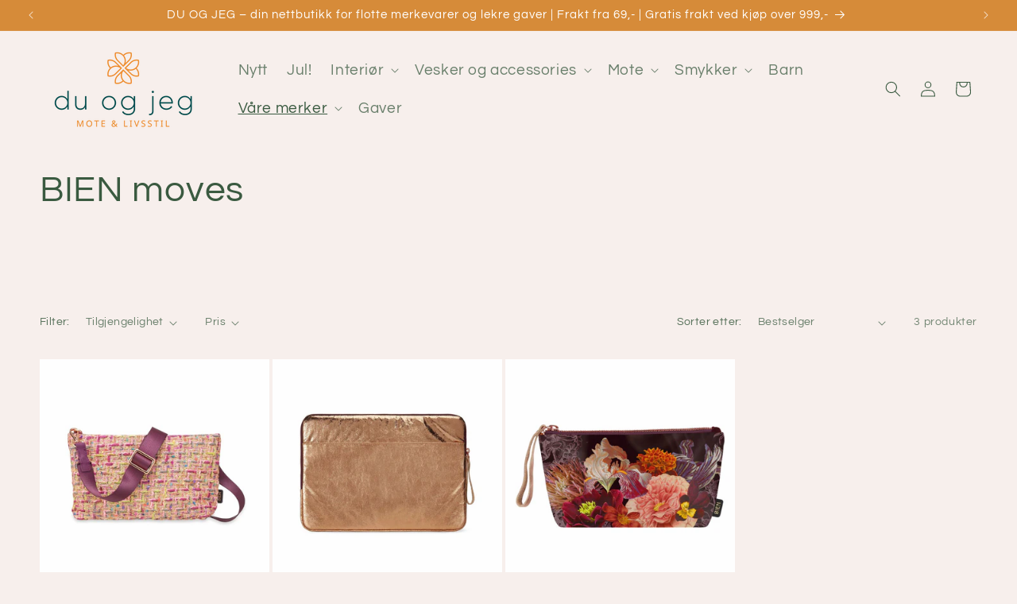

--- FILE ---
content_type: text/html; charset=utf-8
request_url: https://duogjeg.no/collections/bien-moves
body_size: 39586
content:
<!doctype html>
<html class="no-js" lang="nb">
  <head>
    <meta charset="utf-8">
    <meta http-equiv="X-UA-Compatible" content="IE=edge">
    <meta name="viewport" content="width=device-width,initial-scale=1">
    <meta name="theme-color" content="">
    <link rel="canonical" href="https://duogjeg.no/collections/bien-moves"><link rel="icon" type="image/png" href="//duogjeg.no/cdn/shop/files/favicon-96x96.png?crop=center&height=32&v=1677657955&width=32"><link rel="preconnect" href="https://fonts.shopifycdn.com" crossorigin><title>
      BIEN moves
 &ndash; du og jeg - Livsstilsbutikk</title>

    

    

<meta property="og:site_name" content="du og jeg - Livsstilsbutikk">
<meta property="og:url" content="https://duogjeg.no/collections/bien-moves">
<meta property="og:title" content="BIEN moves">
<meta property="og:type" content="website">
<meta property="og:description" content="Hei, så hyggelig at du er her! Er du på jakt etter flotte gaver med en god historie? Da er du på rett sted! Så sving innom vår butikk i Eidfjord, eller besøk vår nettbutikk."><meta property="og:image" content="http://duogjeg.no/cdn/shop/files/logo-donkeretekst-1000px.png?height=628&pad_color=ffffff&v=1731757009&width=1200">
  <meta property="og:image:secure_url" content="https://duogjeg.no/cdn/shop/files/logo-donkeretekst-1000px.png?height=628&pad_color=ffffff&v=1731757009&width=1200">
  <meta property="og:image:width" content="1200">
  <meta property="og:image:height" content="628"><meta name="twitter:card" content="summary_large_image">
<meta name="twitter:title" content="BIEN moves">
<meta name="twitter:description" content="Hei, så hyggelig at du er her! Er du på jakt etter flotte gaver med en god historie? Da er du på rett sted! Så sving innom vår butikk i Eidfjord, eller besøk vår nettbutikk.">


    <script src="//duogjeg.no/cdn/shop/t/3/assets/constants.js?v=58251544750838685771709215052" defer="defer"></script>
    <script src="//duogjeg.no/cdn/shop/t/3/assets/pubsub.js?v=158357773527763999511709215053" defer="defer"></script>
    <script src="//duogjeg.no/cdn/shop/t/3/assets/global.js?v=37284204640041572741709215052" defer="defer"></script><script src="//duogjeg.no/cdn/shop/t/3/assets/animations.js?v=88693664871331136111709215052" defer="defer"></script><script>window.performance && window.performance.mark && window.performance.mark('shopify.content_for_header.start');</script><meta name="facebook-domain-verification" content="qgfisno9ig2lv0lu6n6p1dulllmhgj">
<meta name="google-site-verification" content="u2XfF0YK_NYCrATZdAjbFfid70sxA4ja9Xs0_ePBCf4">
<meta id="shopify-digital-wallet" name="shopify-digital-wallet" content="/72851095828/digital_wallets/dialog">
<link rel="alternate" type="application/atom+xml" title="Feed" href="/collections/bien-moves.atom" />
<link rel="alternate" type="application/json+oembed" href="https://duogjeg.no/collections/bien-moves.oembed">
<script async="async" src="/checkouts/internal/preloads.js?locale=nb-NO"></script>
<script id="shopify-features" type="application/json">{"accessToken":"b24d84dc50778861689c3653d6fd2e62","betas":["rich-media-storefront-analytics"],"domain":"duogjeg.no","predictiveSearch":true,"shopId":72851095828,"locale":"nb"}</script>
<script>var Shopify = Shopify || {};
Shopify.shop = "duogjeg.myshopify.com";
Shopify.locale = "nb";
Shopify.currency = {"active":"NOK","rate":"1.0"};
Shopify.country = "NO";
Shopify.theme = {"name":"Bijgewerkte kopie van Dawn","id":165969035540,"schema_name":"Dawn","schema_version":"13.0.1","theme_store_id":887,"role":"main"};
Shopify.theme.handle = "null";
Shopify.theme.style = {"id":null,"handle":null};
Shopify.cdnHost = "duogjeg.no/cdn";
Shopify.routes = Shopify.routes || {};
Shopify.routes.root = "/";</script>
<script type="module">!function(o){(o.Shopify=o.Shopify||{}).modules=!0}(window);</script>
<script>!function(o){function n(){var o=[];function n(){o.push(Array.prototype.slice.apply(arguments))}return n.q=o,n}var t=o.Shopify=o.Shopify||{};t.loadFeatures=n(),t.autoloadFeatures=n()}(window);</script>
<script id="shop-js-analytics" type="application/json">{"pageType":"collection"}</script>
<script defer="defer" async type="module" src="//duogjeg.no/cdn/shopifycloud/shop-js/modules/v2/client.init-shop-cart-sync_Cub2XgXw.nb.esm.js"></script>
<script defer="defer" async type="module" src="//duogjeg.no/cdn/shopifycloud/shop-js/modules/v2/chunk.common_CUte29_v.esm.js"></script>
<script defer="defer" async type="module" src="//duogjeg.no/cdn/shopifycloud/shop-js/modules/v2/chunk.modal_D9npKnbo.esm.js"></script>
<script type="module">
  await import("//duogjeg.no/cdn/shopifycloud/shop-js/modules/v2/client.init-shop-cart-sync_Cub2XgXw.nb.esm.js");
await import("//duogjeg.no/cdn/shopifycloud/shop-js/modules/v2/chunk.common_CUte29_v.esm.js");
await import("//duogjeg.no/cdn/shopifycloud/shop-js/modules/v2/chunk.modal_D9npKnbo.esm.js");

  window.Shopify.SignInWithShop?.initShopCartSync?.({"fedCMEnabled":true,"windoidEnabled":true});

</script>
<script>(function() {
  var isLoaded = false;
  function asyncLoad() {
    if (isLoaded) return;
    isLoaded = true;
    var urls = ["https:\/\/cdn.vstar.app\/static\/js\/thankyou.js?shop=duogjeg.myshopify.com","https:\/\/zooomyapps.com\/wishlist\/ZooomyOrders.js?shop=duogjeg.myshopify.com","https:\/\/cdn.nfcube.com\/instafeed-f56247db54d6d86436a90b2d0646542c.js?shop=duogjeg.myshopify.com"];
    for (var i = 0; i < urls.length; i++) {
      var s = document.createElement('script');
      s.type = 'text/javascript';
      s.async = true;
      s.src = urls[i];
      var x = document.getElementsByTagName('script')[0];
      x.parentNode.insertBefore(s, x);
    }
  };
  if(window.attachEvent) {
    window.attachEvent('onload', asyncLoad);
  } else {
    window.addEventListener('load', asyncLoad, false);
  }
})();</script>
<script id="__st">var __st={"a":72851095828,"offset":3600,"reqid":"bbcee195-b0c5-46a4-bde2-64ccff80322d-1769707762","pageurl":"duogjeg.no\/collections\/bien-moves","u":"d8fa53125e3c","p":"collection","rtyp":"collection","rid":523052974356};</script>
<script>window.ShopifyPaypalV4VisibilityTracking = true;</script>
<script id="captcha-bootstrap">!function(){'use strict';const t='contact',e='account',n='new_comment',o=[[t,t],['blogs',n],['comments',n],[t,'customer']],c=[[e,'customer_login'],[e,'guest_login'],[e,'recover_customer_password'],[e,'create_customer']],r=t=>t.map((([t,e])=>`form[action*='/${t}']:not([data-nocaptcha='true']) input[name='form_type'][value='${e}']`)).join(','),a=t=>()=>t?[...document.querySelectorAll(t)].map((t=>t.form)):[];function s(){const t=[...o],e=r(t);return a(e)}const i='password',u='form_key',d=['recaptcha-v3-token','g-recaptcha-response','h-captcha-response',i],f=()=>{try{return window.sessionStorage}catch{return}},m='__shopify_v',_=t=>t.elements[u];function p(t,e,n=!1){try{const o=window.sessionStorage,c=JSON.parse(o.getItem(e)),{data:r}=function(t){const{data:e,action:n}=t;return t[m]||n?{data:e,action:n}:{data:t,action:n}}(c);for(const[e,n]of Object.entries(r))t.elements[e]&&(t.elements[e].value=n);n&&o.removeItem(e)}catch(o){console.error('form repopulation failed',{error:o})}}const l='form_type',E='cptcha';function T(t){t.dataset[E]=!0}const w=window,h=w.document,L='Shopify',v='ce_forms',y='captcha';let A=!1;((t,e)=>{const n=(g='f06e6c50-85a8-45c8-87d0-21a2b65856fe',I='https://cdn.shopify.com/shopifycloud/storefront-forms-hcaptcha/ce_storefront_forms_captcha_hcaptcha.v1.5.2.iife.js',D={infoText:'Beskyttet av hCaptcha',privacyText:'Personvern',termsText:'Vilkår'},(t,e,n)=>{const o=w[L][v],c=o.bindForm;if(c)return c(t,g,e,D).then(n);var r;o.q.push([[t,g,e,D],n]),r=I,A||(h.body.append(Object.assign(h.createElement('script'),{id:'captcha-provider',async:!0,src:r})),A=!0)});var g,I,D;w[L]=w[L]||{},w[L][v]=w[L][v]||{},w[L][v].q=[],w[L][y]=w[L][y]||{},w[L][y].protect=function(t,e){n(t,void 0,e),T(t)},Object.freeze(w[L][y]),function(t,e,n,w,h,L){const[v,y,A,g]=function(t,e,n){const i=e?o:[],u=t?c:[],d=[...i,...u],f=r(d),m=r(i),_=r(d.filter((([t,e])=>n.includes(e))));return[a(f),a(m),a(_),s()]}(w,h,L),I=t=>{const e=t.target;return e instanceof HTMLFormElement?e:e&&e.form},D=t=>v().includes(t);t.addEventListener('submit',(t=>{const e=I(t);if(!e)return;const n=D(e)&&!e.dataset.hcaptchaBound&&!e.dataset.recaptchaBound,o=_(e),c=g().includes(e)&&(!o||!o.value);(n||c)&&t.preventDefault(),c&&!n&&(function(t){try{if(!f())return;!function(t){const e=f();if(!e)return;const n=_(t);if(!n)return;const o=n.value;o&&e.removeItem(o)}(t);const e=Array.from(Array(32),(()=>Math.random().toString(36)[2])).join('');!function(t,e){_(t)||t.append(Object.assign(document.createElement('input'),{type:'hidden',name:u})),t.elements[u].value=e}(t,e),function(t,e){const n=f();if(!n)return;const o=[...t.querySelectorAll(`input[type='${i}']`)].map((({name:t})=>t)),c=[...d,...o],r={};for(const[a,s]of new FormData(t).entries())c.includes(a)||(r[a]=s);n.setItem(e,JSON.stringify({[m]:1,action:t.action,data:r}))}(t,e)}catch(e){console.error('failed to persist form',e)}}(e),e.submit())}));const S=(t,e)=>{t&&!t.dataset[E]&&(n(t,e.some((e=>e===t))),T(t))};for(const o of['focusin','change'])t.addEventListener(o,(t=>{const e=I(t);D(e)&&S(e,y())}));const B=e.get('form_key'),M=e.get(l),P=B&&M;t.addEventListener('DOMContentLoaded',(()=>{const t=y();if(P)for(const e of t)e.elements[l].value===M&&p(e,B);[...new Set([...A(),...v().filter((t=>'true'===t.dataset.shopifyCaptcha))])].forEach((e=>S(e,t)))}))}(h,new URLSearchParams(w.location.search),n,t,e,['guest_login'])})(!0,!0)}();</script>
<script integrity="sha256-4kQ18oKyAcykRKYeNunJcIwy7WH5gtpwJnB7kiuLZ1E=" data-source-attribution="shopify.loadfeatures" defer="defer" src="//duogjeg.no/cdn/shopifycloud/storefront/assets/storefront/load_feature-a0a9edcb.js" crossorigin="anonymous"></script>
<script data-source-attribution="shopify.dynamic_checkout.dynamic.init">var Shopify=Shopify||{};Shopify.PaymentButton=Shopify.PaymentButton||{isStorefrontPortableWallets:!0,init:function(){window.Shopify.PaymentButton.init=function(){};var t=document.createElement("script");t.src="https://duogjeg.no/cdn/shopifycloud/portable-wallets/latest/portable-wallets.nb.js",t.type="module",document.head.appendChild(t)}};
</script>
<script data-source-attribution="shopify.dynamic_checkout.buyer_consent">
  function portableWalletsHideBuyerConsent(e){var t=document.getElementById("shopify-buyer-consent"),n=document.getElementById("shopify-subscription-policy-button");t&&n&&(t.classList.add("hidden"),t.setAttribute("aria-hidden","true"),n.removeEventListener("click",e))}function portableWalletsShowBuyerConsent(e){var t=document.getElementById("shopify-buyer-consent"),n=document.getElementById("shopify-subscription-policy-button");t&&n&&(t.classList.remove("hidden"),t.removeAttribute("aria-hidden"),n.addEventListener("click",e))}window.Shopify?.PaymentButton&&(window.Shopify.PaymentButton.hideBuyerConsent=portableWalletsHideBuyerConsent,window.Shopify.PaymentButton.showBuyerConsent=portableWalletsShowBuyerConsent);
</script>
<script data-source-attribution="shopify.dynamic_checkout.cart.bootstrap">document.addEventListener("DOMContentLoaded",(function(){function t(){return document.querySelector("shopify-accelerated-checkout-cart, shopify-accelerated-checkout")}if(t())Shopify.PaymentButton.init();else{new MutationObserver((function(e,n){t()&&(Shopify.PaymentButton.init(),n.disconnect())})).observe(document.body,{childList:!0,subtree:!0})}}));
</script>
<script id='scb4127' type='text/javascript' async='' src='https://duogjeg.no/cdn/shopifycloud/privacy-banner/storefront-banner.js'></script><script id="sections-script" data-sections="header" defer="defer" src="//duogjeg.no/cdn/shop/t/3/compiled_assets/scripts.js?v=2410"></script>
<script>window.performance && window.performance.mark && window.performance.mark('shopify.content_for_header.end');</script>


    <style data-shopify>
      @font-face {
  font-family: Questrial;
  font-weight: 400;
  font-style: normal;
  font-display: swap;
  src: url("//duogjeg.no/cdn/fonts/questrial/questrial_n4.66abac5d8209a647b4bf8089b0451928ef144c07.woff2") format("woff2"),
       url("//duogjeg.no/cdn/fonts/questrial/questrial_n4.e86c53e77682db9bf4b0ee2dd71f214dc16adda4.woff") format("woff");
}

      
      
      
      @font-face {
  font-family: Questrial;
  font-weight: 400;
  font-style: normal;
  font-display: swap;
  src: url("//duogjeg.no/cdn/fonts/questrial/questrial_n4.66abac5d8209a647b4bf8089b0451928ef144c07.woff2") format("woff2"),
       url("//duogjeg.no/cdn/fonts/questrial/questrial_n4.e86c53e77682db9bf4b0ee2dd71f214dc16adda4.woff") format("woff");
}


      
        :root,
        .color-scheme-1 {
          --color-background: 247,239,236;
        
          --gradient-background: #f7efec;
        

        

        --color-foreground: 58,90,64;
        --color-background-contrast: 209,163,146;
        --color-shadow: 255,255,255;
        --color-button: 214,139,57;
        --color-button-text: 247,239,236;
        --color-secondary-button: 247,239,236;
        --color-secondary-button-text: 214,139,57;
        --color-link: 214,139,57;
        --color-badge-foreground: 58,90,64;
        --color-badge-background: 247,239,236;
        --color-badge-border: 58,90,64;
        --payment-terms-background-color: rgb(247 239 236);
      }
      
        
        .color-scheme-2 {
          --color-background: 214,139,57;
        
          --gradient-background: #d68b39;
        

        

        --color-foreground: 255,255,255;
        --color-background-contrast: 119,74,25;
        --color-shadow: 214,139,57;
        --color-button: 214,139,57;
        --color-button-text: 241,220,167;
        --color-secondary-button: 214,139,57;
        --color-secondary-button-text: 214,139,57;
        --color-link: 214,139,57;
        --color-badge-foreground: 255,255,255;
        --color-badge-background: 214,139,57;
        --color-badge-border: 255,255,255;
        --payment-terms-background-color: rgb(214 139 57);
      }
      
        
        .color-scheme-3 {
          --color-background: 58,90,64;
        
          --gradient-background: #3a5a40;
        

        

        --color-foreground: 255,255,255;
        --color-background-contrast: 8,12,9;
        --color-shadow: 58,90,64;
        --color-button: 214,139,57;
        --color-button-text: 214,139,57;
        --color-secondary-button: 58,90,64;
        --color-secondary-button-text: 247,239,236;
        --color-link: 247,239,236;
        --color-badge-foreground: 255,255,255;
        --color-badge-background: 58,90,64;
        --color-badge-border: 255,255,255;
        --payment-terms-background-color: rgb(58 90 64);
      }
      
        
        .color-scheme-4 {
          --color-background: 58,90,64;
        
          --gradient-background: #3a5a40;
        

        

        --color-foreground: 255,255,255;
        --color-background-contrast: 8,12,9;
        --color-shadow: 58,90,64;
        --color-button: 214,140,69;
        --color-button-text: 255,255,255;
        --color-secondary-button: 58,90,64;
        --color-secondary-button-text: 255,255,255;
        --color-link: 255,255,255;
        --color-badge-foreground: 255,255,255;
        --color-badge-background: 58,90,64;
        --color-badge-border: 255,255,255;
        --payment-terms-background-color: rgb(58 90 64);
      }
      
        
        .color-scheme-5 {
          --color-background: 241,220,167;
        
          --gradient-background: #f1dca7;
        

        

        --color-foreground: 58,90,64;
        --color-background-contrast: 224,176,57;
        --color-shadow: 18,18,18;
        --color-button: 255,255,255;
        --color-button-text: 255,255,255;
        --color-secondary-button: 241,220,167;
        --color-secondary-button-text: 255,255,255;
        --color-link: 255,255,255;
        --color-badge-foreground: 58,90,64;
        --color-badge-background: 241,220,167;
        --color-badge-border: 58,90,64;
        --payment-terms-background-color: rgb(241 220 167);
      }
      
        
        .color-scheme-8030d9c6-7198-4e5f-a1bc-c9f596dfa9e8 {
          --color-background: 255,255,255;
        
          --gradient-background: #ffffff;
        

        

        --color-foreground: 58,90,64;
        --color-background-contrast: 191,191,191;
        --color-shadow: 255,255,255;
        --color-button: 255,255,255;
        --color-button-text: 255,255,255;
        --color-secondary-button: 255,255,255;
        --color-secondary-button-text: 58,90,64;
        --color-link: 58,90,64;
        --color-badge-foreground: 58,90,64;
        --color-badge-background: 255,255,255;
        --color-badge-border: 58,90,64;
        --payment-terms-background-color: rgb(255 255 255);
      }
      
        
        .color-scheme-bdcdaa2b-ce85-47f2-98d0-849486a825d7 {
          --color-background: 214,140,69;
        
          --gradient-background: #d68c45;
        

        

        --color-foreground: 58,90,64;
        --color-background-contrast: 127,77,28;
        --color-shadow: 255,255,255;
        --color-button: 255,255,255;
        --color-button-text: 214,139,57;
        --color-secondary-button: 214,140,69;
        --color-secondary-button-text: 255,255,255;
        --color-link: 255,255,255;
        --color-badge-foreground: 58,90,64;
        --color-badge-background: 214,140,69;
        --color-badge-border: 58,90,64;
        --payment-terms-background-color: rgb(214 140 69);
      }
      
        
        .color-scheme-ea231502-5aa1-4a2e-aec1-56ff35b43b05 {
          --color-background: 247,239,236;
        
          --gradient-background: #f7efec;
        

        

        --color-foreground: 58,90,64;
        --color-background-contrast: 209,163,146;
        --color-shadow: 18,18,18;
        --color-button: 214,139,57;
        --color-button-text: 214,139,57;
        --color-secondary-button: 247,239,236;
        --color-secondary-button-text: 214,139,57;
        --color-link: 214,139,57;
        --color-badge-foreground: 58,90,64;
        --color-badge-background: 247,239,236;
        --color-badge-border: 58,90,64;
        --payment-terms-background-color: rgb(247 239 236);
      }
      
        
        .color-scheme-13404b23-012b-4968-9753-ec4138587e8d {
          --color-background: 214,139,57;
        
          --gradient-background: #d68b39;
        

        

        --color-foreground: 255,255,255;
        --color-background-contrast: 119,74,25;
        --color-shadow: 18,18,18;
        --color-button: 255,255,255;
        --color-button-text: 214,139,57;
        --color-secondary-button: 214,139,57;
        --color-secondary-button-text: 214,139,57;
        --color-link: 214,139,57;
        --color-badge-foreground: 255,255,255;
        --color-badge-background: 214,139,57;
        --color-badge-border: 255,255,255;
        --payment-terms-background-color: rgb(214 139 57);
      }
      
        
        .color-scheme-7c8b1f07-87bf-48c2-98cd-e76aafb4b0c3 {
          --color-background: 247,239,236;
        
          --gradient-background: #f7efec;
        

        

        --color-foreground: 247,239,236;
        --color-background-contrast: 209,163,146;
        --color-shadow: 255,255,255;
        --color-button: 214,139,57;
        --color-button-text: 247,239,236;
        --color-secondary-button: 247,239,236;
        --color-secondary-button-text: 255,255,255;
        --color-link: 255,255,255;
        --color-badge-foreground: 247,239,236;
        --color-badge-background: 247,239,236;
        --color-badge-border: 247,239,236;
        --payment-terms-background-color: rgb(247 239 236);
      }
      
        
        .color-scheme-f5c95f99-6492-489e-a05c-917884e4d65c {
          --color-background: 247,239,236;
        
          --gradient-background: #f7efec;
        

        

        --color-foreground: 58,90,64;
        --color-background-contrast: 209,163,146;
        --color-shadow: 255,255,255;
        --color-button: 214,139,57;
        --color-button-text: 247,239,236;
        --color-secondary-button: 247,239,236;
        --color-secondary-button-text: 255,255,255;
        --color-link: 255,255,255;
        --color-badge-foreground: 58,90,64;
        --color-badge-background: 247,239,236;
        --color-badge-border: 58,90,64;
        --payment-terms-background-color: rgb(247 239 236);
      }
      
        
        .color-scheme-2380d394-c93b-4b3e-be5d-b227b67a2c4e {
          --color-background: 247,239,236;
        
          --gradient-background: #f7efec;
        

        

        --color-foreground: 247,239,236;
        --color-background-contrast: 209,163,146;
        --color-shadow: 255,255,255;
        --color-button: 214,139,57;
        --color-button-text: 247,239,236;
        --color-secondary-button: 247,239,236;
        --color-secondary-button-text: 255,255,255;
        --color-link: 255,255,255;
        --color-badge-foreground: 247,239,236;
        --color-badge-background: 247,239,236;
        --color-badge-border: 247,239,236;
        --payment-terms-background-color: rgb(247 239 236);
      }
      

      body, .color-scheme-1, .color-scheme-2, .color-scheme-3, .color-scheme-4, .color-scheme-5, .color-scheme-8030d9c6-7198-4e5f-a1bc-c9f596dfa9e8, .color-scheme-bdcdaa2b-ce85-47f2-98d0-849486a825d7, .color-scheme-ea231502-5aa1-4a2e-aec1-56ff35b43b05, .color-scheme-13404b23-012b-4968-9753-ec4138587e8d, .color-scheme-7c8b1f07-87bf-48c2-98cd-e76aafb4b0c3, .color-scheme-f5c95f99-6492-489e-a05c-917884e4d65c, .color-scheme-2380d394-c93b-4b3e-be5d-b227b67a2c4e {
        color: rgba(var(--color-foreground), 0.75);
        background-color: rgb(var(--color-background));
      }

      :root {
        --font-body-family: Questrial, sans-serif;
        --font-body-style: normal;
        --font-body-weight: 400;
        --font-body-weight-bold: 700;

        --font-heading-family: Questrial, sans-serif;
        --font-heading-style: normal;
        --font-heading-weight: 400;

        --font-body-scale: 1.0;
        --font-heading-scale: 1.15;

        --media-padding: px;
        --media-border-opacity: 0.05;
        --media-border-width: 1px;
        --media-radius: 0px;
        --media-shadow-opacity: 0.0;
        --media-shadow-horizontal-offset: 0px;
        --media-shadow-vertical-offset: 4px;
        --media-shadow-blur-radius: 5px;
        --media-shadow-visible: 0;

        --page-width: 160rem;
        --page-width-margin: 0rem;

        --product-card-image-padding: 0.0rem;
        --product-card-corner-radius: 0.0rem;
        --product-card-text-alignment: left;
        --product-card-border-width: 0.0rem;
        --product-card-border-opacity: 0.1;
        --product-card-shadow-opacity: 0.0;
        --product-card-shadow-visible: 0;
        --product-card-shadow-horizontal-offset: 0.0rem;
        --product-card-shadow-vertical-offset: 0.4rem;
        --product-card-shadow-blur-radius: 0.5rem;

        --collection-card-image-padding: 0.0rem;
        --collection-card-corner-radius: 0.0rem;
        --collection-card-text-alignment: left;
        --collection-card-border-width: 0.0rem;
        --collection-card-border-opacity: 0.1;
        --collection-card-shadow-opacity: 0.0;
        --collection-card-shadow-visible: 0;
        --collection-card-shadow-horizontal-offset: 0.0rem;
        --collection-card-shadow-vertical-offset: 0.4rem;
        --collection-card-shadow-blur-radius: 0.5rem;

        --blog-card-image-padding: 0.0rem;
        --blog-card-corner-radius: 0.0rem;
        --blog-card-text-alignment: left;
        --blog-card-border-width: 0.0rem;
        --blog-card-border-opacity: 0.1;
        --blog-card-shadow-opacity: 0.0;
        --blog-card-shadow-visible: 0;
        --blog-card-shadow-horizontal-offset: 0.0rem;
        --blog-card-shadow-vertical-offset: 0.4rem;
        --blog-card-shadow-blur-radius: 0.5rem;

        --badge-corner-radius: 4.0rem;

        --popup-border-width: 1px;
        --popup-border-opacity: 0.1;
        --popup-corner-radius: 0px;
        --popup-shadow-opacity: 0.0;
        --popup-shadow-horizontal-offset: 0px;
        --popup-shadow-vertical-offset: 4px;
        --popup-shadow-blur-radius: 5px;

        --drawer-border-width: 0px;
        --drawer-border-opacity: 0.0;
        --drawer-shadow-opacity: 0.0;
        --drawer-shadow-horizontal-offset: -40px;
        --drawer-shadow-vertical-offset: -40px;
        --drawer-shadow-blur-radius: 0px;

        --spacing-sections-desktop: 92px;
        --spacing-sections-mobile: 64px;

        --grid-desktop-vertical-spacing: 4px;
        --grid-desktop-horizontal-spacing: 4px;
        --grid-mobile-vertical-spacing: 2px;
        --grid-mobile-horizontal-spacing: 2px;

        --text-boxes-border-opacity: 0.1;
        --text-boxes-border-width: 0px;
        --text-boxes-radius: 0px;
        --text-boxes-shadow-opacity: 0.0;
        --text-boxes-shadow-visible: 0;
        --text-boxes-shadow-horizontal-offset: 0px;
        --text-boxes-shadow-vertical-offset: 4px;
        --text-boxes-shadow-blur-radius: 5px;

        --buttons-radius: 0px;
        --buttons-radius-outset: 0px;
        --buttons-border-width: 1px;
        --buttons-border-opacity: 1.0;
        --buttons-shadow-opacity: 0.1;
        --buttons-shadow-visible: 1;
        --buttons-shadow-horizontal-offset: -2px;
        --buttons-shadow-vertical-offset: 4px;
        --buttons-shadow-blur-radius: 5px;
        --buttons-border-offset: 0.3px;

        --inputs-radius: 0px;
        --inputs-border-width: 1px;
        --inputs-border-opacity: 0.55;
        --inputs-shadow-opacity: 0.0;
        --inputs-shadow-horizontal-offset: 0px;
        --inputs-margin-offset: 0px;
        --inputs-shadow-vertical-offset: 4px;
        --inputs-shadow-blur-radius: 5px;
        --inputs-radius-outset: 0px;

        --variant-pills-radius: 40px;
        --variant-pills-border-width: 1px;
        --variant-pills-border-opacity: 0.55;
        --variant-pills-shadow-opacity: 0.0;
        --variant-pills-shadow-horizontal-offset: 0px;
        --variant-pills-shadow-vertical-offset: 4px;
        --variant-pills-shadow-blur-radius: 5px;
      }

      *,
      *::before,
      *::after {
        box-sizing: inherit;
      }

      html {
        box-sizing: border-box;
        font-size: calc(var(--font-body-scale) * 62.5%);
        height: 100%;
      }

      body {
        display: grid;
        grid-template-rows: auto auto 1fr auto;
        grid-template-columns: 100%;
        min-height: 100%;
        margin: 0;
        font-size: 1.5rem;
        letter-spacing: 0.06rem;
        line-height: calc(1 + 0.8 / var(--font-body-scale));
        font-family: var(--font-body-family);
        font-style: var(--font-body-style);
        font-weight: var(--font-body-weight);
      }

      @media screen and (min-width: 750px) {
        body {
          font-size: 1.6rem;
        }
      }
    </style>

    <link href="//duogjeg.no/cdn/shop/t/3/assets/base.css?v=153252190259489028451764974057" rel="stylesheet" type="text/css" media="all" />
<link rel="preload" as="font" href="//duogjeg.no/cdn/fonts/questrial/questrial_n4.66abac5d8209a647b4bf8089b0451928ef144c07.woff2" type="font/woff2" crossorigin><link rel="preload" as="font" href="//duogjeg.no/cdn/fonts/questrial/questrial_n4.66abac5d8209a647b4bf8089b0451928ef144c07.woff2" type="font/woff2" crossorigin><link
        rel="stylesheet"
        href="//duogjeg.no/cdn/shop/t/3/assets/component-predictive-search.css?v=118923337488134913561709215052"
        media="print"
        onload="this.media='all'"
      ><script>
      document.documentElement.className = document.documentElement.className.replace('no-js', 'js');
      if (Shopify.designMode) {
        document.documentElement.classList.add('shopify-design-mode');
      }
    </script>
  <!-- BEGIN app block: shopify://apps/consentmo-gdpr/blocks/gdpr_cookie_consent/4fbe573f-a377-4fea-9801-3ee0858cae41 -->


<!-- END app block --><script src="https://cdn.shopify.com/extensions/019c04d5-bd56-77a6-8deb-540ac3d290f7/consentmo-gdpr-614/assets/consentmo_cookie_consent.js" type="text/javascript" defer="defer"></script>
<link href="https://monorail-edge.shopifysvc.com" rel="dns-prefetch">
<script>(function(){if ("sendBeacon" in navigator && "performance" in window) {try {var session_token_from_headers = performance.getEntriesByType('navigation')[0].serverTiming.find(x => x.name == '_s').description;} catch {var session_token_from_headers = undefined;}var session_cookie_matches = document.cookie.match(/_shopify_s=([^;]*)/);var session_token_from_cookie = session_cookie_matches && session_cookie_matches.length === 2 ? session_cookie_matches[1] : "";var session_token = session_token_from_headers || session_token_from_cookie || "";function handle_abandonment_event(e) {var entries = performance.getEntries().filter(function(entry) {return /monorail-edge.shopifysvc.com/.test(entry.name);});if (!window.abandonment_tracked && entries.length === 0) {window.abandonment_tracked = true;var currentMs = Date.now();var navigation_start = performance.timing.navigationStart;var payload = {shop_id: 72851095828,url: window.location.href,navigation_start,duration: currentMs - navigation_start,session_token,page_type: "collection"};window.navigator.sendBeacon("https://monorail-edge.shopifysvc.com/v1/produce", JSON.stringify({schema_id: "online_store_buyer_site_abandonment/1.1",payload: payload,metadata: {event_created_at_ms: currentMs,event_sent_at_ms: currentMs}}));}}window.addEventListener('pagehide', handle_abandonment_event);}}());</script>
<script id="web-pixels-manager-setup">(function e(e,d,r,n,o){if(void 0===o&&(o={}),!Boolean(null===(a=null===(i=window.Shopify)||void 0===i?void 0:i.analytics)||void 0===a?void 0:a.replayQueue)){var i,a;window.Shopify=window.Shopify||{};var t=window.Shopify;t.analytics=t.analytics||{};var s=t.analytics;s.replayQueue=[],s.publish=function(e,d,r){return s.replayQueue.push([e,d,r]),!0};try{self.performance.mark("wpm:start")}catch(e){}var l=function(){var e={modern:/Edge?\/(1{2}[4-9]|1[2-9]\d|[2-9]\d{2}|\d{4,})\.\d+(\.\d+|)|Firefox\/(1{2}[4-9]|1[2-9]\d|[2-9]\d{2}|\d{4,})\.\d+(\.\d+|)|Chrom(ium|e)\/(9{2}|\d{3,})\.\d+(\.\d+|)|(Maci|X1{2}).+ Version\/(15\.\d+|(1[6-9]|[2-9]\d|\d{3,})\.\d+)([,.]\d+|)( \(\w+\)|)( Mobile\/\w+|) Safari\/|Chrome.+OPR\/(9{2}|\d{3,})\.\d+\.\d+|(CPU[ +]OS|iPhone[ +]OS|CPU[ +]iPhone|CPU IPhone OS|CPU iPad OS)[ +]+(15[._]\d+|(1[6-9]|[2-9]\d|\d{3,})[._]\d+)([._]\d+|)|Android:?[ /-](13[3-9]|1[4-9]\d|[2-9]\d{2}|\d{4,})(\.\d+|)(\.\d+|)|Android.+Firefox\/(13[5-9]|1[4-9]\d|[2-9]\d{2}|\d{4,})\.\d+(\.\d+|)|Android.+Chrom(ium|e)\/(13[3-9]|1[4-9]\d|[2-9]\d{2}|\d{4,})\.\d+(\.\d+|)|SamsungBrowser\/([2-9]\d|\d{3,})\.\d+/,legacy:/Edge?\/(1[6-9]|[2-9]\d|\d{3,})\.\d+(\.\d+|)|Firefox\/(5[4-9]|[6-9]\d|\d{3,})\.\d+(\.\d+|)|Chrom(ium|e)\/(5[1-9]|[6-9]\d|\d{3,})\.\d+(\.\d+|)([\d.]+$|.*Safari\/(?![\d.]+ Edge\/[\d.]+$))|(Maci|X1{2}).+ Version\/(10\.\d+|(1[1-9]|[2-9]\d|\d{3,})\.\d+)([,.]\d+|)( \(\w+\)|)( Mobile\/\w+|) Safari\/|Chrome.+OPR\/(3[89]|[4-9]\d|\d{3,})\.\d+\.\d+|(CPU[ +]OS|iPhone[ +]OS|CPU[ +]iPhone|CPU IPhone OS|CPU iPad OS)[ +]+(10[._]\d+|(1[1-9]|[2-9]\d|\d{3,})[._]\d+)([._]\d+|)|Android:?[ /-](13[3-9]|1[4-9]\d|[2-9]\d{2}|\d{4,})(\.\d+|)(\.\d+|)|Mobile Safari.+OPR\/([89]\d|\d{3,})\.\d+\.\d+|Android.+Firefox\/(13[5-9]|1[4-9]\d|[2-9]\d{2}|\d{4,})\.\d+(\.\d+|)|Android.+Chrom(ium|e)\/(13[3-9]|1[4-9]\d|[2-9]\d{2}|\d{4,})\.\d+(\.\d+|)|Android.+(UC? ?Browser|UCWEB|U3)[ /]?(15\.([5-9]|\d{2,})|(1[6-9]|[2-9]\d|\d{3,})\.\d+)\.\d+|SamsungBrowser\/(5\.\d+|([6-9]|\d{2,})\.\d+)|Android.+MQ{2}Browser\/(14(\.(9|\d{2,})|)|(1[5-9]|[2-9]\d|\d{3,})(\.\d+|))(\.\d+|)|K[Aa][Ii]OS\/(3\.\d+|([4-9]|\d{2,})\.\d+)(\.\d+|)/},d=e.modern,r=e.legacy,n=navigator.userAgent;return n.match(d)?"modern":n.match(r)?"legacy":"unknown"}(),u="modern"===l?"modern":"legacy",c=(null!=n?n:{modern:"",legacy:""})[u],f=function(e){return[e.baseUrl,"/wpm","/b",e.hashVersion,"modern"===e.buildTarget?"m":"l",".js"].join("")}({baseUrl:d,hashVersion:r,buildTarget:u}),m=function(e){var d=e.version,r=e.bundleTarget,n=e.surface,o=e.pageUrl,i=e.monorailEndpoint;return{emit:function(e){var a=e.status,t=e.errorMsg,s=(new Date).getTime(),l=JSON.stringify({metadata:{event_sent_at_ms:s},events:[{schema_id:"web_pixels_manager_load/3.1",payload:{version:d,bundle_target:r,page_url:o,status:a,surface:n,error_msg:t},metadata:{event_created_at_ms:s}}]});if(!i)return console&&console.warn&&console.warn("[Web Pixels Manager] No Monorail endpoint provided, skipping logging."),!1;try{return self.navigator.sendBeacon.bind(self.navigator)(i,l)}catch(e){}var u=new XMLHttpRequest;try{return u.open("POST",i,!0),u.setRequestHeader("Content-Type","text/plain"),u.send(l),!0}catch(e){return console&&console.warn&&console.warn("[Web Pixels Manager] Got an unhandled error while logging to Monorail."),!1}}}}({version:r,bundleTarget:l,surface:e.surface,pageUrl:self.location.href,monorailEndpoint:e.monorailEndpoint});try{o.browserTarget=l,function(e){var d=e.src,r=e.async,n=void 0===r||r,o=e.onload,i=e.onerror,a=e.sri,t=e.scriptDataAttributes,s=void 0===t?{}:t,l=document.createElement("script"),u=document.querySelector("head"),c=document.querySelector("body");if(l.async=n,l.src=d,a&&(l.integrity=a,l.crossOrigin="anonymous"),s)for(var f in s)if(Object.prototype.hasOwnProperty.call(s,f))try{l.dataset[f]=s[f]}catch(e){}if(o&&l.addEventListener("load",o),i&&l.addEventListener("error",i),u)u.appendChild(l);else{if(!c)throw new Error("Did not find a head or body element to append the script");c.appendChild(l)}}({src:f,async:!0,onload:function(){if(!function(){var e,d;return Boolean(null===(d=null===(e=window.Shopify)||void 0===e?void 0:e.analytics)||void 0===d?void 0:d.initialized)}()){var d=window.webPixelsManager.init(e)||void 0;if(d){var r=window.Shopify.analytics;r.replayQueue.forEach((function(e){var r=e[0],n=e[1],o=e[2];d.publishCustomEvent(r,n,o)})),r.replayQueue=[],r.publish=d.publishCustomEvent,r.visitor=d.visitor,r.initialized=!0}}},onerror:function(){return m.emit({status:"failed",errorMsg:"".concat(f," has failed to load")})},sri:function(e){var d=/^sha384-[A-Za-z0-9+/=]+$/;return"string"==typeof e&&d.test(e)}(c)?c:"",scriptDataAttributes:o}),m.emit({status:"loading"})}catch(e){m.emit({status:"failed",errorMsg:(null==e?void 0:e.message)||"Unknown error"})}}})({shopId: 72851095828,storefrontBaseUrl: "https://duogjeg.no",extensionsBaseUrl: "https://extensions.shopifycdn.com/cdn/shopifycloud/web-pixels-manager",monorailEndpoint: "https://monorail-edge.shopifysvc.com/unstable/produce_batch",surface: "storefront-renderer",enabledBetaFlags: ["2dca8a86"],webPixelsConfigList: [{"id":"2402582804","configuration":"{\"config\":\"{\\\"google_tag_ids\\\":[\\\"GT-K4CPDCMM\\\"],\\\"target_country\\\":\\\"NO\\\",\\\"gtag_events\\\":[{\\\"type\\\":\\\"view_item\\\",\\\"action_label\\\":\\\"MC-MGXXF78YYB\\\"},{\\\"type\\\":\\\"purchase\\\",\\\"action_label\\\":\\\"MC-MGXXF78YYB\\\"},{\\\"type\\\":\\\"page_view\\\",\\\"action_label\\\":\\\"MC-MGXXF78YYB\\\"}],\\\"enable_monitoring_mode\\\":false}\"}","eventPayloadVersion":"v1","runtimeContext":"OPEN","scriptVersion":"b2a88bafab3e21179ed38636efcd8a93","type":"APP","apiClientId":1780363,"privacyPurposes":[],"dataSharingAdjustments":{"protectedCustomerApprovalScopes":["read_customer_address","read_customer_email","read_customer_name","read_customer_personal_data","read_customer_phone"]}},{"id":"2329280788","configuration":"{\"shopId\": \"72851095828\", \"domain\": \"https:\/\/api.trustoo.io\/\"}","eventPayloadVersion":"v1","runtimeContext":"STRICT","scriptVersion":"ba09fa9fe3be54bc43d59b10cafc99bb","type":"APP","apiClientId":6212459,"privacyPurposes":["ANALYTICS","SALE_OF_DATA"],"dataSharingAdjustments":{"protectedCustomerApprovalScopes":["read_customer_address","read_customer_email","read_customer_name","read_customer_personal_data","read_customer_phone"]}},{"id":"989266196","configuration":"{\"swymApiEndpoint\":\"https:\/\/swymstore-v3free-01.swymrelay.com\",\"swymTier\":\"v3free-01\"}","eventPayloadVersion":"v1","runtimeContext":"STRICT","scriptVersion":"5b6f6917e306bc7f24523662663331c0","type":"APP","apiClientId":1350849,"privacyPurposes":["ANALYTICS","MARKETING","PREFERENCES"],"dataSharingAdjustments":{"protectedCustomerApprovalScopes":["read_customer_email","read_customer_name","read_customer_personal_data","read_customer_phone"]}},{"id":"330301716","configuration":"{\"pixel_id\":\"1829492584188341\",\"pixel_type\":\"facebook_pixel\",\"metaapp_system_user_token\":\"-\"}","eventPayloadVersion":"v1","runtimeContext":"OPEN","scriptVersion":"ca16bc87fe92b6042fbaa3acc2fbdaa6","type":"APP","apiClientId":2329312,"privacyPurposes":["ANALYTICS","MARKETING","SALE_OF_DATA"],"dataSharingAdjustments":{"protectedCustomerApprovalScopes":["read_customer_address","read_customer_email","read_customer_name","read_customer_personal_data","read_customer_phone"]}},{"id":"shopify-app-pixel","configuration":"{}","eventPayloadVersion":"v1","runtimeContext":"STRICT","scriptVersion":"0450","apiClientId":"shopify-pixel","type":"APP","privacyPurposes":["ANALYTICS","MARKETING"]},{"id":"shopify-custom-pixel","eventPayloadVersion":"v1","runtimeContext":"LAX","scriptVersion":"0450","apiClientId":"shopify-pixel","type":"CUSTOM","privacyPurposes":["ANALYTICS","MARKETING"]}],isMerchantRequest: false,initData: {"shop":{"name":"du og jeg - Livsstilsbutikk","paymentSettings":{"currencyCode":"NOK"},"myshopifyDomain":"duogjeg.myshopify.com","countryCode":"NO","storefrontUrl":"https:\/\/duogjeg.no"},"customer":null,"cart":null,"checkout":null,"productVariants":[],"purchasingCompany":null},},"https://duogjeg.no/cdn","1d2a099fw23dfb22ep557258f5m7a2edbae",{"modern":"","legacy":""},{"shopId":"72851095828","storefrontBaseUrl":"https:\/\/duogjeg.no","extensionBaseUrl":"https:\/\/extensions.shopifycdn.com\/cdn\/shopifycloud\/web-pixels-manager","surface":"storefront-renderer","enabledBetaFlags":"[\"2dca8a86\"]","isMerchantRequest":"false","hashVersion":"1d2a099fw23dfb22ep557258f5m7a2edbae","publish":"custom","events":"[[\"page_viewed\",{}],[\"collection_viewed\",{\"collection\":{\"id\":\"523052974356\",\"title\":\"BIEN moves\",\"productVariants\":[{\"price\":{\"amount\":459.0,\"currencyCode\":\"NOK\"},\"product\":{\"title\":\"BIEN moves - Crossbody-veske i rosa bouclé\",\"vendor\":\"BIEN\",\"id\":\"10072753045780\",\"untranslatedTitle\":\"BIEN moves - Crossbody-veske i rosa bouclé\",\"url\":\"\/products\/bien-crossbody-veske-i-rosa-boucle\",\"type\":\"Veske\"},\"id\":\"51787917000980\",\"image\":{\"src\":\"\/\/duogjeg.no\/cdn\/shop\/files\/bien-crossbody-veske-rosa-boucle-01_jpg.jpg?v=1766039747\"},\"sku\":null,\"title\":\"Default Title\",\"untranslatedTitle\":\"Default Title\"},{\"price\":{\"amount\":549.0,\"currencyCode\":\"NOK\"},\"product\":{\"title\":\"BIEN moves - Laptopveske 13” metallic rose gold\",\"vendor\":\"BIEN\",\"id\":\"10071546986772\",\"untranslatedTitle\":\"BIEN moves - Laptopveske 13” metallic rose gold\",\"url\":\"\/products\/bien-laptopveske-13-metallic-rose-gold\",\"type\":\"Laptopveske\"},\"id\":\"51784832057620\",\"image\":{\"src\":\"\/\/duogjeg.no\/cdn\/shop\/files\/bien-laptopveske-13-metallic-rose-gold-front.jpg?v=1765923593\"},\"sku\":null,\"title\":\"Default Title\",\"untranslatedTitle\":\"Default Title\"},{\"price\":{\"amount\":219.0,\"currencyCode\":\"NOK\"},\"product\":{\"title\":\"BIEN moves - Fløyelspung med blomster\",\"vendor\":\"BIEN\",\"id\":\"10071530307860\",\"untranslatedTitle\":\"BIEN moves - Fløyelspung med blomster\",\"url\":\"\/products\/bien-floyelspung-med-blomster\",\"type\":\"Fløyelspung\"},\"id\":\"51784755773716\",\"image\":{\"src\":\"\/\/duogjeg.no\/cdn\/shop\/files\/BIENLargefloyelspungmedblomster.jpg?v=1765921921\"},\"sku\":null,\"title\":\"Default Title\",\"untranslatedTitle\":\"Default Title\"}]}}]]"});</script><script>
  window.ShopifyAnalytics = window.ShopifyAnalytics || {};
  window.ShopifyAnalytics.meta = window.ShopifyAnalytics.meta || {};
  window.ShopifyAnalytics.meta.currency = 'NOK';
  var meta = {"products":[{"id":10072753045780,"gid":"gid:\/\/shopify\/Product\/10072753045780","vendor":"BIEN","type":"Veske","handle":"bien-crossbody-veske-i-rosa-boucle","variants":[{"id":51787917000980,"price":45900,"name":"BIEN moves - Crossbody-veske i rosa bouclé","public_title":null,"sku":null}],"remote":false},{"id":10071546986772,"gid":"gid:\/\/shopify\/Product\/10071546986772","vendor":"BIEN","type":"Laptopveske","handle":"bien-laptopveske-13-metallic-rose-gold","variants":[{"id":51784832057620,"price":54900,"name":"BIEN moves - Laptopveske 13” metallic rose gold","public_title":null,"sku":null}],"remote":false},{"id":10071530307860,"gid":"gid:\/\/shopify\/Product\/10071530307860","vendor":"BIEN","type":"Fløyelspung","handle":"bien-floyelspung-med-blomster","variants":[{"id":51784755773716,"price":21900,"name":"BIEN moves - Fløyelspung med blomster","public_title":null,"sku":null}],"remote":false}],"page":{"pageType":"collection","resourceType":"collection","resourceId":523052974356,"requestId":"bbcee195-b0c5-46a4-bde2-64ccff80322d-1769707762"}};
  for (var attr in meta) {
    window.ShopifyAnalytics.meta[attr] = meta[attr];
  }
</script>
<script class="analytics">
  (function () {
    var customDocumentWrite = function(content) {
      var jquery = null;

      if (window.jQuery) {
        jquery = window.jQuery;
      } else if (window.Checkout && window.Checkout.$) {
        jquery = window.Checkout.$;
      }

      if (jquery) {
        jquery('body').append(content);
      }
    };

    var hasLoggedConversion = function(token) {
      if (token) {
        return document.cookie.indexOf('loggedConversion=' + token) !== -1;
      }
      return false;
    }

    var setCookieIfConversion = function(token) {
      if (token) {
        var twoMonthsFromNow = new Date(Date.now());
        twoMonthsFromNow.setMonth(twoMonthsFromNow.getMonth() + 2);

        document.cookie = 'loggedConversion=' + token + '; expires=' + twoMonthsFromNow;
      }
    }

    var trekkie = window.ShopifyAnalytics.lib = window.trekkie = window.trekkie || [];
    if (trekkie.integrations) {
      return;
    }
    trekkie.methods = [
      'identify',
      'page',
      'ready',
      'track',
      'trackForm',
      'trackLink'
    ];
    trekkie.factory = function(method) {
      return function() {
        var args = Array.prototype.slice.call(arguments);
        args.unshift(method);
        trekkie.push(args);
        return trekkie;
      };
    };
    for (var i = 0; i < trekkie.methods.length; i++) {
      var key = trekkie.methods[i];
      trekkie[key] = trekkie.factory(key);
    }
    trekkie.load = function(config) {
      trekkie.config = config || {};
      trekkie.config.initialDocumentCookie = document.cookie;
      var first = document.getElementsByTagName('script')[0];
      var script = document.createElement('script');
      script.type = 'text/javascript';
      script.onerror = function(e) {
        var scriptFallback = document.createElement('script');
        scriptFallback.type = 'text/javascript';
        scriptFallback.onerror = function(error) {
                var Monorail = {
      produce: function produce(monorailDomain, schemaId, payload) {
        var currentMs = new Date().getTime();
        var event = {
          schema_id: schemaId,
          payload: payload,
          metadata: {
            event_created_at_ms: currentMs,
            event_sent_at_ms: currentMs
          }
        };
        return Monorail.sendRequest("https://" + monorailDomain + "/v1/produce", JSON.stringify(event));
      },
      sendRequest: function sendRequest(endpointUrl, payload) {
        // Try the sendBeacon API
        if (window && window.navigator && typeof window.navigator.sendBeacon === 'function' && typeof window.Blob === 'function' && !Monorail.isIos12()) {
          var blobData = new window.Blob([payload], {
            type: 'text/plain'
          });

          if (window.navigator.sendBeacon(endpointUrl, blobData)) {
            return true;
          } // sendBeacon was not successful

        } // XHR beacon

        var xhr = new XMLHttpRequest();

        try {
          xhr.open('POST', endpointUrl);
          xhr.setRequestHeader('Content-Type', 'text/plain');
          xhr.send(payload);
        } catch (e) {
          console.log(e);
        }

        return false;
      },
      isIos12: function isIos12() {
        return window.navigator.userAgent.lastIndexOf('iPhone; CPU iPhone OS 12_') !== -1 || window.navigator.userAgent.lastIndexOf('iPad; CPU OS 12_') !== -1;
      }
    };
    Monorail.produce('monorail-edge.shopifysvc.com',
      'trekkie_storefront_load_errors/1.1',
      {shop_id: 72851095828,
      theme_id: 165969035540,
      app_name: "storefront",
      context_url: window.location.href,
      source_url: "//duogjeg.no/cdn/s/trekkie.storefront.a804e9514e4efded663580eddd6991fcc12b5451.min.js"});

        };
        scriptFallback.async = true;
        scriptFallback.src = '//duogjeg.no/cdn/s/trekkie.storefront.a804e9514e4efded663580eddd6991fcc12b5451.min.js';
        first.parentNode.insertBefore(scriptFallback, first);
      };
      script.async = true;
      script.src = '//duogjeg.no/cdn/s/trekkie.storefront.a804e9514e4efded663580eddd6991fcc12b5451.min.js';
      first.parentNode.insertBefore(script, first);
    };
    trekkie.load(
      {"Trekkie":{"appName":"storefront","development":false,"defaultAttributes":{"shopId":72851095828,"isMerchantRequest":null,"themeId":165969035540,"themeCityHash":"8267400551312604340","contentLanguage":"nb","currency":"NOK","eventMetadataId":"4241f0a1-542a-4b6c-9dd8-c9108ead7337"},"isServerSideCookieWritingEnabled":true,"monorailRegion":"shop_domain","enabledBetaFlags":["65f19447","b5387b81"]},"Session Attribution":{},"S2S":{"facebookCapiEnabled":true,"source":"trekkie-storefront-renderer","apiClientId":580111}}
    );

    var loaded = false;
    trekkie.ready(function() {
      if (loaded) return;
      loaded = true;

      window.ShopifyAnalytics.lib = window.trekkie;

      var originalDocumentWrite = document.write;
      document.write = customDocumentWrite;
      try { window.ShopifyAnalytics.merchantGoogleAnalytics.call(this); } catch(error) {};
      document.write = originalDocumentWrite;

      window.ShopifyAnalytics.lib.page(null,{"pageType":"collection","resourceType":"collection","resourceId":523052974356,"requestId":"bbcee195-b0c5-46a4-bde2-64ccff80322d-1769707762","shopifyEmitted":true});

      var match = window.location.pathname.match(/checkouts\/(.+)\/(thank_you|post_purchase)/)
      var token = match? match[1]: undefined;
      if (!hasLoggedConversion(token)) {
        setCookieIfConversion(token);
        window.ShopifyAnalytics.lib.track("Viewed Product Category",{"currency":"NOK","category":"Collection: bien-moves","collectionName":"bien-moves","collectionId":523052974356,"nonInteraction":true},undefined,undefined,{"shopifyEmitted":true});
      }
    });


        var eventsListenerScript = document.createElement('script');
        eventsListenerScript.async = true;
        eventsListenerScript.src = "//duogjeg.no/cdn/shopifycloud/storefront/assets/shop_events_listener-3da45d37.js";
        document.getElementsByTagName('head')[0].appendChild(eventsListenerScript);

})();</script>
<script
  defer
  src="https://duogjeg.no/cdn/shopifycloud/perf-kit/shopify-perf-kit-3.1.0.min.js"
  data-application="storefront-renderer"
  data-shop-id="72851095828"
  data-render-region="gcp-us-central1"
  data-page-type="collection"
  data-theme-instance-id="165969035540"
  data-theme-name="Dawn"
  data-theme-version="13.0.1"
  data-monorail-region="shop_domain"
  data-resource-timing-sampling-rate="10"
  data-shs="true"
  data-shs-beacon="true"
  data-shs-export-with-fetch="true"
  data-shs-logs-sample-rate="1"
  data-shs-beacon-endpoint="https://duogjeg.no/api/collect"
></script>
</head>

  <body class="gradient animate--hover-default">
    <a class="skip-to-content-link button visually-hidden" href="#MainContent">
      Gå videre til innholdet
    </a><!-- BEGIN sections: header-group -->
<div id="shopify-section-sections--22236386689300__announcement-bar" class="shopify-section shopify-section-group-header-group announcement-bar-section"><link href="//duogjeg.no/cdn/shop/t/3/assets/component-slideshow.css?v=107725913939919748051709215052" rel="stylesheet" type="text/css" media="all" />
<link href="//duogjeg.no/cdn/shop/t/3/assets/component-slider.css?v=142503135496229589681709215052" rel="stylesheet" type="text/css" media="all" />

  <link href="//duogjeg.no/cdn/shop/t/3/assets/component-list-social.css?v=35792976012981934991709215052" rel="stylesheet" type="text/css" media="all" />


<div
  class="utility-bar color-scheme-13404b23-012b-4968-9753-ec4138587e8d gradient utility-bar--bottom-border"
  
>
  <div class="page-width utility-bar__grid"><slideshow-component
        class="announcement-bar"
        role="region"
        aria-roledescription="Karusell"
        aria-label="Kunngjøringslinje"
      >
        <div class="announcement-bar-slider slider-buttons">
          <button
            type="button"
            class="slider-button slider-button--prev"
            name="previous"
            aria-label="Forrige kunngjøring"
            aria-controls="Slider-sections--22236386689300__announcement-bar"
          >
            <svg aria-hidden="true" focusable="false" class="icon icon-caret" viewBox="0 0 10 6">
  <path fill-rule="evenodd" clip-rule="evenodd" d="M9.354.646a.5.5 0 00-.708 0L5 4.293 1.354.646a.5.5 0 00-.708.708l4 4a.5.5 0 00.708 0l4-4a.5.5 0 000-.708z" fill="currentColor">
</svg>

          </button>
          <div
            class="grid grid--1-col slider slider--everywhere"
            id="Slider-sections--22236386689300__announcement-bar"
            aria-live="polite"
            aria-atomic="true"
            data-autoplay="false"
            data-speed="4"
          ><div
                class="slideshow__slide slider__slide grid__item grid--1-col"
                id="Slide-sections--22236386689300__announcement-bar-1"
                
                role="group"
                aria-roledescription="Kunngjøring"
                aria-label="1 av 2"
                tabindex="-1"
              >
                <div
                  class="announcement-bar__announcement"
                  role="region"
                  aria-label="Kunngjøring"
                  
                ><a
                        href="/collections/all"
                        class="announcement-bar__link link link--text focus-inset animate-arrow"
                      ><p class="announcement-bar__message h5">
                      <span>DU OG JEG – din nettbutikk for flotte merkevarer og lekre gaver | Frakt fra 69,- | Gratis frakt ved kjøp over 999,-</span><svg
  viewBox="0 0 14 10"
  fill="none"
  aria-hidden="true"
  focusable="false"
  class="icon icon-arrow"
  xmlns="http://www.w3.org/2000/svg"
>
  <path fill-rule="evenodd" clip-rule="evenodd" d="M8.537.808a.5.5 0 01.817-.162l4 4a.5.5 0 010 .708l-4 4a.5.5 0 11-.708-.708L11.793 5.5H1a.5.5 0 010-1h10.793L8.646 1.354a.5.5 0 01-.109-.546z" fill="currentColor">
</svg>

</p></a></div>
              </div><div
                class="slideshow__slide slider__slide grid__item grid--1-col"
                id="Slide-sections--22236386689300__announcement-bar-2"
                
                role="group"
                aria-roledescription="Kunngjøring"
                aria-label="2 av 2"
                tabindex="-1"
              >
                <div
                  class="announcement-bar__announcement"
                  role="region"
                  aria-label="Kunngjøring"
                  
                ><a
                        href="/collections/all"
                        class="announcement-bar__link link link--text focus-inset animate-arrow"
                      ><p class="announcement-bar__message h5">
                      <span>DU OG JEG – din nettbutikk for flotte merkevarer og lekre gaver | Frakt fra 69,- | Gratis frakt ved kjøp over 999,-</span><svg
  viewBox="0 0 14 10"
  fill="none"
  aria-hidden="true"
  focusable="false"
  class="icon icon-arrow"
  xmlns="http://www.w3.org/2000/svg"
>
  <path fill-rule="evenodd" clip-rule="evenodd" d="M8.537.808a.5.5 0 01.817-.162l4 4a.5.5 0 010 .708l-4 4a.5.5 0 11-.708-.708L11.793 5.5H1a.5.5 0 010-1h10.793L8.646 1.354a.5.5 0 01-.109-.546z" fill="currentColor">
</svg>

</p></a></div>
              </div></div>
          <button
            type="button"
            class="slider-button slider-button--next"
            name="next"
            aria-label="Neste kunngjøring"
            aria-controls="Slider-sections--22236386689300__announcement-bar"
          >
            <svg aria-hidden="true" focusable="false" class="icon icon-caret" viewBox="0 0 10 6">
  <path fill-rule="evenodd" clip-rule="evenodd" d="M9.354.646a.5.5 0 00-.708 0L5 4.293 1.354.646a.5.5 0 00-.708.708l4 4a.5.5 0 00.708 0l4-4a.5.5 0 000-.708z" fill="currentColor">
</svg>

          </button>
        </div>
      </slideshow-component><div class="localization-wrapper">
</div>
  </div>
</div>


</div><div id="shopify-section-sections--22236386689300__header" class="shopify-section shopify-section-group-header-group section-header"><link rel="stylesheet" href="//duogjeg.no/cdn/shop/t/3/assets/component-list-menu.css?v=151968516119678728991709215052" media="print" onload="this.media='all'">
<link rel="stylesheet" href="//duogjeg.no/cdn/shop/t/3/assets/component-search.css?v=165164710990765432851709215052" media="print" onload="this.media='all'">
<link rel="stylesheet" href="//duogjeg.no/cdn/shop/t/3/assets/component-menu-drawer.css?v=85170387104997277661709215052" media="print" onload="this.media='all'">
<link rel="stylesheet" href="//duogjeg.no/cdn/shop/t/3/assets/component-cart-notification.css?v=54116361853792938221709215052" media="print" onload="this.media='all'">
<link rel="stylesheet" href="//duogjeg.no/cdn/shop/t/3/assets/component-cart-items.css?v=136978088507021421401709215052" media="print" onload="this.media='all'"><link rel="stylesheet" href="//duogjeg.no/cdn/shop/t/3/assets/component-price.css?v=70172745017360139101709215052" media="print" onload="this.media='all'"><noscript><link href="//duogjeg.no/cdn/shop/t/3/assets/component-list-menu.css?v=151968516119678728991709215052" rel="stylesheet" type="text/css" media="all" /></noscript>
<noscript><link href="//duogjeg.no/cdn/shop/t/3/assets/component-search.css?v=165164710990765432851709215052" rel="stylesheet" type="text/css" media="all" /></noscript>
<noscript><link href="//duogjeg.no/cdn/shop/t/3/assets/component-menu-drawer.css?v=85170387104997277661709215052" rel="stylesheet" type="text/css" media="all" /></noscript>
<noscript><link href="//duogjeg.no/cdn/shop/t/3/assets/component-cart-notification.css?v=54116361853792938221709215052" rel="stylesheet" type="text/css" media="all" /></noscript>
<noscript><link href="//duogjeg.no/cdn/shop/t/3/assets/component-cart-items.css?v=136978088507021421401709215052" rel="stylesheet" type="text/css" media="all" /></noscript>

<style>
  header-drawer {
    justify-self: start;
    margin-left: -1.2rem;
  }@media screen and (min-width: 990px) {
      header-drawer {
        display: none;
      }
    }.menu-drawer-container {
    display: flex;
  }

  .list-menu {
    list-style: none;
    padding: 0;
    margin: 0;
  }

  .list-menu--inline {
    display: inline-flex;
    flex-wrap: wrap;
  }

  summary.list-menu__item {
    padding-right: 2.7rem;
  }

  .list-menu__item {
    display: flex;
    align-items: center;
    line-height: calc(1 + 0.3 / var(--font-body-scale));
  }

  .list-menu__item--link {
    text-decoration: none;
    padding-bottom: 1rem;
    padding-top: 1rem;
    line-height: calc(1 + 0.8 / var(--font-body-scale));
  }

  @media screen and (min-width: 750px) {
    .list-menu__item--link {
      padding-bottom: 0.5rem;
      padding-top: 0.5rem;
    }
  }
</style><style data-shopify>.header {
    padding: 0px 3rem 0px 3rem;
  }

  .section-header {
    position: sticky; /* This is for fixing a Safari z-index issue. PR #2147 */
    margin-bottom: 0px;
  }

  @media screen and (min-width: 750px) {
    .section-header {
      margin-bottom: 0px;
    }
  }

  @media screen and (min-width: 990px) {
    .header {
      padding-top: 0px;
      padding-bottom: 0px;
    }
  }</style><script src="//duogjeg.no/cdn/shop/t/3/assets/details-disclosure.js?v=13653116266235556501709215052" defer="defer"></script>
<script src="//duogjeg.no/cdn/shop/t/3/assets/details-modal.js?v=25581673532751508451709215052" defer="defer"></script>
<script src="//duogjeg.no/cdn/shop/t/3/assets/cart-notification.js?v=133508293167896966491709215052" defer="defer"></script>
<script src="//duogjeg.no/cdn/shop/t/3/assets/search-form.js?v=133129549252120666541709215053" defer="defer"></script><svg xmlns="http://www.w3.org/2000/svg" class="hidden">
  <symbol id="icon-search" viewbox="0 0 18 19" fill="none">
    <path fill-rule="evenodd" clip-rule="evenodd" d="M11.03 11.68A5.784 5.784 0 112.85 3.5a5.784 5.784 0 018.18 8.18zm.26 1.12a6.78 6.78 0 11.72-.7l5.4 5.4a.5.5 0 11-.71.7l-5.41-5.4z" fill="currentColor"/>
  </symbol>

  <symbol id="icon-reset" class="icon icon-close"  fill="none" viewBox="0 0 18 18" stroke="currentColor">
    <circle r="8.5" cy="9" cx="9" stroke-opacity="0.2"/>
    <path d="M6.82972 6.82915L1.17193 1.17097" stroke-linecap="round" stroke-linejoin="round" transform="translate(5 5)"/>
    <path d="M1.22896 6.88502L6.77288 1.11523" stroke-linecap="round" stroke-linejoin="round" transform="translate(5 5)"/>
  </symbol>

  <symbol id="icon-close" class="icon icon-close" fill="none" viewBox="0 0 18 17">
    <path d="M.865 15.978a.5.5 0 00.707.707l7.433-7.431 7.579 7.282a.501.501 0 00.846-.37.5.5 0 00-.153-.351L9.712 8.546l7.417-7.416a.5.5 0 10-.707-.708L8.991 7.853 1.413.573a.5.5 0 10-.693.72l7.563 7.268-7.418 7.417z" fill="currentColor">
  </symbol>
</svg><sticky-header data-sticky-type="always" class="header-wrapper color-scheme-ea231502-5aa1-4a2e-aec1-56ff35b43b05 gradient"><header class="header header--middle-left header--mobile-center page-width header--has-menu header--has-social header--has-account">

<header-drawer data-breakpoint="tablet">
  <details id="Details-menu-drawer-container" class="menu-drawer-container">
    <summary
      class="header__icon header__icon--menu header__icon--summary link focus-inset"
      aria-label="Meny"
    >
      <span>
        <svg
  xmlns="http://www.w3.org/2000/svg"
  aria-hidden="true"
  focusable="false"
  class="icon icon-hamburger"
  fill="none"
  viewBox="0 0 18 16"
>
  <path d="M1 .5a.5.5 0 100 1h15.71a.5.5 0 000-1H1zM.5 8a.5.5 0 01.5-.5h15.71a.5.5 0 010 1H1A.5.5 0 01.5 8zm0 7a.5.5 0 01.5-.5h15.71a.5.5 0 010 1H1a.5.5 0 01-.5-.5z" fill="currentColor">
</svg>

        <svg
  xmlns="http://www.w3.org/2000/svg"
  aria-hidden="true"
  focusable="false"
  class="icon icon-close"
  fill="none"
  viewBox="0 0 18 17"
>
  <path d="M.865 15.978a.5.5 0 00.707.707l7.433-7.431 7.579 7.282a.501.501 0 00.846-.37.5.5 0 00-.153-.351L9.712 8.546l7.417-7.416a.5.5 0 10-.707-.708L8.991 7.853 1.413.573a.5.5 0 10-.693.72l7.563 7.268-7.418 7.417z" fill="currentColor">
</svg>

      </span>
    </summary>
    <div id="menu-drawer" class="gradient menu-drawer motion-reduce color-scheme-8030d9c6-7198-4e5f-a1bc-c9f596dfa9e8">
      <div class="menu-drawer__inner-container">
        <div class="menu-drawer__navigation-container">
          <nav class="menu-drawer__navigation">
            <ul class="menu-drawer__menu has-submenu list-menu" role="list"><li><a
                      id="HeaderDrawer-nytt"
                      href="/collections/nytt-hos-oss"
                      class="menu-drawer__menu-item list-menu__item link link--text focus-inset"
                      
                    >
                      Nytt
                    </a></li><li><a
                      id="HeaderDrawer-jul"
                      href="/collections/jul"
                      class="menu-drawer__menu-item list-menu__item link link--text focus-inset"
                      
                    >
                      Jul!
                    </a></li><li><details id="Details-menu-drawer-menu-item-3">
                      <summary
                        id="HeaderDrawer-interior"
                        class="menu-drawer__menu-item list-menu__item link link--text focus-inset"
                      >
                        Interiør
                        <svg
  viewBox="0 0 14 10"
  fill="none"
  aria-hidden="true"
  focusable="false"
  class="icon icon-arrow"
  xmlns="http://www.w3.org/2000/svg"
>
  <path fill-rule="evenodd" clip-rule="evenodd" d="M8.537.808a.5.5 0 01.817-.162l4 4a.5.5 0 010 .708l-4 4a.5.5 0 11-.708-.708L11.793 5.5H1a.5.5 0 010-1h10.793L8.646 1.354a.5.5 0 01-.109-.546z" fill="currentColor">
</svg>

                        <svg aria-hidden="true" focusable="false" class="icon icon-caret" viewBox="0 0 10 6">
  <path fill-rule="evenodd" clip-rule="evenodd" d="M9.354.646a.5.5 0 00-.708 0L5 4.293 1.354.646a.5.5 0 00-.708.708l4 4a.5.5 0 00.708 0l4-4a.5.5 0 000-.708z" fill="currentColor">
</svg>

                      </summary>
                      <div
                        id="link-interior"
                        class="menu-drawer__submenu has-submenu gradient motion-reduce"
                        tabindex="-1"
                      >
                        <div class="menu-drawer__inner-submenu">
                          <button class="menu-drawer__close-button link link--text focus-inset" aria-expanded="true">
                            <svg
  viewBox="0 0 14 10"
  fill="none"
  aria-hidden="true"
  focusable="false"
  class="icon icon-arrow"
  xmlns="http://www.w3.org/2000/svg"
>
  <path fill-rule="evenodd" clip-rule="evenodd" d="M8.537.808a.5.5 0 01.817-.162l4 4a.5.5 0 010 .708l-4 4a.5.5 0 11-.708-.708L11.793 5.5H1a.5.5 0 010-1h10.793L8.646 1.354a.5.5 0 01-.109-.546z" fill="currentColor">
</svg>

                            Interiør
                          </button>
                          <ul class="menu-drawer__menu list-menu" role="list" tabindex="-1"><li><a
                                    id="HeaderDrawer-interior-hjem-og-dekor"
                                    href="/collections/hjem-og-dekor"
                                    class="menu-drawer__menu-item link link--text list-menu__item focus-inset"
                                    
                                  >
                                    Hjem og dekor
                                  </a></li><li><a
                                    id="HeaderDrawer-interior-kjokken-og-servering"
                                    href="/collections/kjokken-og-servering"
                                    class="menu-drawer__menu-item link link--text list-menu__item focus-inset"
                                    
                                  >
                                    Kjøkken og servering
                                  </a></li><li><a
                                    id="HeaderDrawer-interior-velvaere-og-sape"
                                    href="/collections/velvaere-og-sape"
                                    class="menu-drawer__menu-item link link--text list-menu__item focus-inset"
                                    
                                  >
                                    Velvære og såpe
                                  </a></li></ul>
                        </div>
                      </div>
                    </details></li><li><details id="Details-menu-drawer-menu-item-4">
                      <summary
                        id="HeaderDrawer-vesker-og-accessories"
                        class="menu-drawer__menu-item list-menu__item link link--text focus-inset"
                      >
                        Vesker og accessories
                        <svg
  viewBox="0 0 14 10"
  fill="none"
  aria-hidden="true"
  focusable="false"
  class="icon icon-arrow"
  xmlns="http://www.w3.org/2000/svg"
>
  <path fill-rule="evenodd" clip-rule="evenodd" d="M8.537.808a.5.5 0 01.817-.162l4 4a.5.5 0 010 .708l-4 4a.5.5 0 11-.708-.708L11.793 5.5H1a.5.5 0 010-1h10.793L8.646 1.354a.5.5 0 01-.109-.546z" fill="currentColor">
</svg>

                        <svg aria-hidden="true" focusable="false" class="icon icon-caret" viewBox="0 0 10 6">
  <path fill-rule="evenodd" clip-rule="evenodd" d="M9.354.646a.5.5 0 00-.708 0L5 4.293 1.354.646a.5.5 0 00-.708.708l4 4a.5.5 0 00.708 0l4-4a.5.5 0 000-.708z" fill="currentColor">
</svg>

                      </summary>
                      <div
                        id="link-vesker-og-accessories"
                        class="menu-drawer__submenu has-submenu gradient motion-reduce"
                        tabindex="-1"
                      >
                        <div class="menu-drawer__inner-submenu">
                          <button class="menu-drawer__close-button link link--text focus-inset" aria-expanded="true">
                            <svg
  viewBox="0 0 14 10"
  fill="none"
  aria-hidden="true"
  focusable="false"
  class="icon icon-arrow"
  xmlns="http://www.w3.org/2000/svg"
>
  <path fill-rule="evenodd" clip-rule="evenodd" d="M8.537.808a.5.5 0 01.817-.162l4 4a.5.5 0 010 .708l-4 4a.5.5 0 11-.708-.708L11.793 5.5H1a.5.5 0 010-1h10.793L8.646 1.354a.5.5 0 01-.109-.546z" fill="currentColor">
</svg>

                            Vesker og accessories
                          </button>
                          <ul class="menu-drawer__menu list-menu" role="list" tabindex="-1"><li><a
                                    id="HeaderDrawer-vesker-og-accessories-crossbody-vesker"
                                    href="/collections/crossbody/crossbody-veske"
                                    class="menu-drawer__menu-item link link--text list-menu__item focus-inset"
                                    
                                  >
                                    Crossbody vesker
                                  </a></li><li><a
                                    id="HeaderDrawer-vesker-og-accessories-skuldervesker"
                                    href="/collections/skuldervesker/skulderveske+skuldervesker+shoulderbag"
                                    class="menu-drawer__menu-item link link--text list-menu__item focus-inset"
                                    
                                  >
                                    Skuldervesker
                                  </a></li><li><a
                                    id="HeaderDrawer-vesker-og-accessories-mobilvesker"
                                    href="/collections/mobilvesker/mobilveske+telefonveske"
                                    class="menu-drawer__menu-item link link--text list-menu__item focus-inset"
                                    
                                  >
                                    Mobilvesker
                                  </a></li><li><a
                                    id="HeaderDrawer-vesker-og-accessories-brilleetui"
                                    href="/collections/brilleetui/Brilleetui"
                                    class="menu-drawer__menu-item link link--text list-menu__item focus-inset"
                                    
                                  >
                                    Brilleetui
                                  </a></li><li><a
                                    id="HeaderDrawer-vesker-og-accessories-lommeboker-og-kortholdere"
                                    href="/collections/lommeboker-og-kortholdere"
                                    class="menu-drawer__menu-item link link--text list-menu__item focus-inset"
                                    
                                  >
                                    Lommebøker og kortholdere
                                  </a></li></ul>
                        </div>
                      </div>
                    </details></li><li><details id="Details-menu-drawer-menu-item-5">
                      <summary
                        id="HeaderDrawer-mote"
                        class="menu-drawer__menu-item list-menu__item link link--text focus-inset"
                      >
                        Mote
                        <svg
  viewBox="0 0 14 10"
  fill="none"
  aria-hidden="true"
  focusable="false"
  class="icon icon-arrow"
  xmlns="http://www.w3.org/2000/svg"
>
  <path fill-rule="evenodd" clip-rule="evenodd" d="M8.537.808a.5.5 0 01.817-.162l4 4a.5.5 0 010 .708l-4 4a.5.5 0 11-.708-.708L11.793 5.5H1a.5.5 0 010-1h10.793L8.646 1.354a.5.5 0 01-.109-.546z" fill="currentColor">
</svg>

                        <svg aria-hidden="true" focusable="false" class="icon icon-caret" viewBox="0 0 10 6">
  <path fill-rule="evenodd" clip-rule="evenodd" d="M9.354.646a.5.5 0 00-.708 0L5 4.293 1.354.646a.5.5 0 00-.708.708l4 4a.5.5 0 00.708 0l4-4a.5.5 0 000-.708z" fill="currentColor">
</svg>

                      </summary>
                      <div
                        id="link-mote"
                        class="menu-drawer__submenu has-submenu gradient motion-reduce"
                        tabindex="-1"
                      >
                        <div class="menu-drawer__inner-submenu">
                          <button class="menu-drawer__close-button link link--text focus-inset" aria-expanded="true">
                            <svg
  viewBox="0 0 14 10"
  fill="none"
  aria-hidden="true"
  focusable="false"
  class="icon icon-arrow"
  xmlns="http://www.w3.org/2000/svg"
>
  <path fill-rule="evenodd" clip-rule="evenodd" d="M8.537.808a.5.5 0 01.817-.162l4 4a.5.5 0 010 .708l-4 4a.5.5 0 11-.708-.708L11.793 5.5H1a.5.5 0 010-1h10.793L8.646 1.354a.5.5 0 01-.109-.546z" fill="currentColor">
</svg>

                            Mote
                          </button>
                          <ul class="menu-drawer__menu list-menu" role="list" tabindex="-1"><li><a
                                    id="HeaderDrawer-mote-gensere"
                                    href="/collections/gensere"
                                    class="menu-drawer__menu-item link link--text list-menu__item focus-inset"
                                    
                                  >
                                    Gensere 
                                  </a></li><li><a
                                    id="HeaderDrawer-mote-ytterplagg"
                                    href="/collections/ytterplag"
                                    class="menu-drawer__menu-item link link--text list-menu__item focus-inset"
                                    
                                  >
                                    Ytterplagg
                                  </a></li><li><a
                                    id="HeaderDrawer-mote-sko"
                                    href="/collections/sandaler"
                                    class="menu-drawer__menu-item link link--text list-menu__item focus-inset"
                                    
                                  >
                                    Sko
                                  </a></li></ul>
                        </div>
                      </div>
                    </details></li><li><details id="Details-menu-drawer-menu-item-6">
                      <summary
                        id="HeaderDrawer-smykker"
                        class="menu-drawer__menu-item list-menu__item link link--text focus-inset"
                      >
                        Smykker
                        <svg
  viewBox="0 0 14 10"
  fill="none"
  aria-hidden="true"
  focusable="false"
  class="icon icon-arrow"
  xmlns="http://www.w3.org/2000/svg"
>
  <path fill-rule="evenodd" clip-rule="evenodd" d="M8.537.808a.5.5 0 01.817-.162l4 4a.5.5 0 010 .708l-4 4a.5.5 0 11-.708-.708L11.793 5.5H1a.5.5 0 010-1h10.793L8.646 1.354a.5.5 0 01-.109-.546z" fill="currentColor">
</svg>

                        <svg aria-hidden="true" focusable="false" class="icon icon-caret" viewBox="0 0 10 6">
  <path fill-rule="evenodd" clip-rule="evenodd" d="M9.354.646a.5.5 0 00-.708 0L5 4.293 1.354.646a.5.5 0 00-.708.708l4 4a.5.5 0 00.708 0l4-4a.5.5 0 000-.708z" fill="currentColor">
</svg>

                      </summary>
                      <div
                        id="link-smykker"
                        class="menu-drawer__submenu has-submenu gradient motion-reduce"
                        tabindex="-1"
                      >
                        <div class="menu-drawer__inner-submenu">
                          <button class="menu-drawer__close-button link link--text focus-inset" aria-expanded="true">
                            <svg
  viewBox="0 0 14 10"
  fill="none"
  aria-hidden="true"
  focusable="false"
  class="icon icon-arrow"
  xmlns="http://www.w3.org/2000/svg"
>
  <path fill-rule="evenodd" clip-rule="evenodd" d="M8.537.808a.5.5 0 01.817-.162l4 4a.5.5 0 010 .708l-4 4a.5.5 0 11-.708-.708L11.793 5.5H1a.5.5 0 010-1h10.793L8.646 1.354a.5.5 0 01-.109-.546z" fill="currentColor">
</svg>

                            Smykker
                          </button>
                          <ul class="menu-drawer__menu list-menu" role="list" tabindex="-1"><li><a
                                    id="HeaderDrawer-smykker-armband-dame"
                                    href="/collections/armband-dame"
                                    class="menu-drawer__menu-item link link--text list-menu__item focus-inset"
                                    
                                  >
                                    Armbånd dame
                                  </a></li><li><a
                                    id="HeaderDrawer-smykker-armband-for-menn"
                                    href="/collections/armband-for-herrer/Armb%C3%A5nd-for-menn"
                                    class="menu-drawer__menu-item link link--text list-menu__item focus-inset"
                                    
                                  >
                                    Armbånd for menn
                                  </a></li><li><a
                                    id="HeaderDrawer-smykker-oredobber"
                                    href="/collections/oredobber/%C3%B8redobber"
                                    class="menu-drawer__menu-item link link--text list-menu__item focus-inset"
                                    
                                  >
                                    Øredobber
                                  </a></li><li><a
                                    id="HeaderDrawer-smykker-ringer"
                                    href="/collections/ringer/Ring"
                                    class="menu-drawer__menu-item link link--text list-menu__item focus-inset"
                                    
                                  >
                                    Ringer
                                  </a></li><li><a
                                    id="HeaderDrawer-smykker-halskjeder"
                                    href="/collections/halskjeder/Kjede+kjeder+halskjede+halskjeder+necklace"
                                    class="menu-drawer__menu-item link link--text list-menu__item focus-inset"
                                    
                                  >
                                    Halskjeder
                                  </a></li></ul>
                        </div>
                      </div>
                    </details></li><li><a
                      id="HeaderDrawer-barn"
                      href="/collections/barn"
                      class="menu-drawer__menu-item list-menu__item link link--text focus-inset"
                      
                    >
                      Barn
                    </a></li><li><details id="Details-menu-drawer-menu-item-8">
                      <summary
                        id="HeaderDrawer-vare-merker"
                        class="menu-drawer__menu-item list-menu__item link link--text focus-inset menu-drawer__menu-item--active"
                      >
                        Våre merker
                        <svg
  viewBox="0 0 14 10"
  fill="none"
  aria-hidden="true"
  focusable="false"
  class="icon icon-arrow"
  xmlns="http://www.w3.org/2000/svg"
>
  <path fill-rule="evenodd" clip-rule="evenodd" d="M8.537.808a.5.5 0 01.817-.162l4 4a.5.5 0 010 .708l-4 4a.5.5 0 11-.708-.708L11.793 5.5H1a.5.5 0 010-1h10.793L8.646 1.354a.5.5 0 01-.109-.546z" fill="currentColor">
</svg>

                        <svg aria-hidden="true" focusable="false" class="icon icon-caret" viewBox="0 0 10 6">
  <path fill-rule="evenodd" clip-rule="evenodd" d="M9.354.646a.5.5 0 00-.708 0L5 4.293 1.354.646a.5.5 0 00-.708.708l4 4a.5.5 0 00.708 0l4-4a.5.5 0 000-.708z" fill="currentColor">
</svg>

                      </summary>
                      <div
                        id="link-vare-merker"
                        class="menu-drawer__submenu has-submenu gradient motion-reduce"
                        tabindex="-1"
                      >
                        <div class="menu-drawer__inner-submenu">
                          <button class="menu-drawer__close-button link link--text focus-inset" aria-expanded="true">
                            <svg
  viewBox="0 0 14 10"
  fill="none"
  aria-hidden="true"
  focusable="false"
  class="icon icon-arrow"
  xmlns="http://www.w3.org/2000/svg"
>
  <path fill-rule="evenodd" clip-rule="evenodd" d="M8.537.808a.5.5 0 01.817-.162l4 4a.5.5 0 010 .708l-4 4a.5.5 0 11-.708-.708L11.793 5.5H1a.5.5 0 010-1h10.793L8.646 1.354a.5.5 0 01-.109-.546z" fill="currentColor">
</svg>

                            Våre merker
                          </button>
                          <ul class="menu-drawer__menu list-menu" role="list" tabindex="-1"><li><a
                                    id="HeaderDrawer-vare-merker-du-og-jeg"
                                    href="/collections/du-og-jeg"
                                    class="menu-drawer__menu-item link link--text list-menu__item focus-inset"
                                    
                                  >
                                    du og jeg 
                                  </a></li><li><a
                                    id="HeaderDrawer-vare-merker-hk-living"
                                    href="/collections/hk-living"
                                    class="menu-drawer__menu-item link link--text list-menu__item focus-inset"
                                    
                                  >
                                    HK Living
                                  </a></li><li><a
                                    id="HeaderDrawer-vare-merker-storytiles"
                                    href="/collections/storytiles-dekorerte-fliser/Storytile-%E2%80%93-Together-for-a-Lifetime"
                                    class="menu-drawer__menu-item link link--text list-menu__item focus-inset"
                                    
                                  >
                                    Storytiles 
                                  </a></li><li><a
                                    id="HeaderDrawer-vare-merker-sass-belle"
                                    href="/collections/sass-belle"
                                    class="menu-drawer__menu-item link link--text list-menu__item focus-inset"
                                    
                                  >
                                    Sass &amp; Belle
                                  </a></li><li><a
                                    id="HeaderDrawer-vare-merker-norlender"
                                    href="/collections/norlender"
                                    class="menu-drawer__menu-item link link--text list-menu__item focus-inset"
                                    
                                  >
                                    Norlender
                                  </a></li><li><a
                                    id="HeaderDrawer-vare-merker-keecie"
                                    href="/collections/keecie/Keecie"
                                    class="menu-drawer__menu-item link link--text list-menu__item focus-inset"
                                    
                                  >
                                    Keecie
                                  </a></li><li><a
                                    id="HeaderDrawer-vare-merker-bien-moves"
                                    href="/collections/bien-moves"
                                    class="menu-drawer__menu-item link link--text list-menu__item focus-inset menu-drawer__menu-item--active"
                                    
                                      aria-current="page"
                                    
                                  >
                                    BIEN moves
                                  </a></li><li><a
                                    id="HeaderDrawer-vare-merker-stone-soap-spa"
                                    href="/collections/stone-soap-spa"
                                    class="menu-drawer__menu-item link link--text list-menu__item focus-inset"
                                    
                                  >
                                    Stone Soap Spa 
                                  </a></li><li><a
                                    id="HeaderDrawer-vare-merker-a-beautiful-story"
                                    href="/collections/a-beautiful-story"
                                    class="menu-drawer__menu-item link link--text list-menu__item focus-inset"
                                    
                                  >
                                    A Beautiful Story
                                  </a></li><li><a
                                    id="HeaderDrawer-vare-merker-rainkiss"
                                    href="/collections/rainkiss-regnponcho/Rainkiss+Regnponcho"
                                    class="menu-drawer__menu-item link link--text list-menu__item focus-inset"
                                    
                                  >
                                    Rainkiss
                                  </a></li><li><a
                                    id="HeaderDrawer-vare-merker-secrid"
                                    href="/collections/secrid/Secrid"
                                    class="menu-drawer__menu-item link link--text list-menu__item focus-inset"
                                    
                                  >
                                    Secrid
                                  </a></li><li><a
                                    id="HeaderDrawer-vare-merker-elise-stalder"
                                    href="/collections/kunstkort/Kort"
                                    class="menu-drawer__menu-item link link--text list-menu__item focus-inset"
                                    
                                  >
                                    Elise Stalder
                                  </a></li><li><a
                                    id="HeaderDrawer-vare-merker-mummi"
                                    href="/collections/mummi"
                                    class="menu-drawer__menu-item link link--text list-menu__item focus-inset"
                                    
                                  >
                                    Mummi
                                  </a></li></ul>
                        </div>
                      </div>
                    </details></li><li><a
                      id="HeaderDrawer-gaver"
                      href="/collections/gaver"
                      class="menu-drawer__menu-item list-menu__item link link--text focus-inset"
                      
                    >
                      Gaver
                    </a></li></ul>
          </nav>
          <div class="menu-drawer__utility-links"><a
                href="https://shopify.com/72851095828/account?locale=nb&region_country=NO"
                class="menu-drawer__account link focus-inset h5 medium-hide large-up-hide"
              >
                <svg
  xmlns="http://www.w3.org/2000/svg"
  aria-hidden="true"
  focusable="false"
  class="icon icon-account"
  fill="none"
  viewBox="0 0 18 19"
>
  <path fill-rule="evenodd" clip-rule="evenodd" d="M6 4.5a3 3 0 116 0 3 3 0 01-6 0zm3-4a4 4 0 100 8 4 4 0 000-8zm5.58 12.15c1.12.82 1.83 2.24 1.91 4.85H1.51c.08-2.6.79-4.03 1.9-4.85C4.66 11.75 6.5 11.5 9 11.5s4.35.26 5.58 1.15zM9 10.5c-2.5 0-4.65.24-6.17 1.35C1.27 12.98.5 14.93.5 18v.5h17V18c0-3.07-.77-5.02-2.33-6.15-1.52-1.1-3.67-1.35-6.17-1.35z" fill="currentColor">
</svg>

Logg inn</a><div class="menu-drawer__localization header-localization">
</div><ul class="list list-social list-unstyled" role="list"><li class="list-social__item">
                  <a href="https://www.facebook.com/Duogjeglivsstilsbutikken" class="list-social__link link"><svg aria-hidden="true" focusable="false" class="icon icon-facebook" viewBox="0 0 20 20">
  <path fill="currentColor" d="M18 10.049C18 5.603 14.419 2 10 2c-4.419 0-8 3.603-8 8.049C2 14.067 4.925 17.396 8.75 18v-5.624H6.719v-2.328h2.03V8.275c0-2.017 1.195-3.132 3.023-3.132.874 0 1.79.158 1.79.158v1.98h-1.009c-.994 0-1.303.621-1.303 1.258v1.51h2.219l-.355 2.326H11.25V18c3.825-.604 6.75-3.933 6.75-7.951Z"/>
</svg>
<span class="visually-hidden">Facebook</span>
                  </a>
                </li><li class="list-social__item">
                  <a href="https://www.instagram.com/duogjeg_livsstilsbutikk/" class="list-social__link link"><svg aria-hidden="true" focusable="false" class="icon icon-instagram" viewBox="0 0 20 20">
  <path fill="currentColor" fill-rule="evenodd" d="M13.23 3.492c-.84-.037-1.096-.046-3.23-.046-2.144 0-2.39.01-3.238.055-.776.027-1.195.164-1.487.273a2.43 2.43 0 0 0-.912.593 2.486 2.486 0 0 0-.602.922c-.11.282-.238.702-.274 1.486-.046.84-.046 1.095-.046 3.23 0 2.134.01 2.39.046 3.229.004.51.097 1.016.274 1.495.145.365.319.639.602.913.282.282.538.456.92.602.474.176.974.268 1.479.273.848.046 1.103.046 3.238.046 2.134 0 2.39-.01 3.23-.046.784-.036 1.203-.164 1.486-.273.374-.146.648-.329.921-.602.283-.283.447-.548.602-.922.177-.476.27-.979.274-1.486.037-.84.046-1.095.046-3.23 0-2.134-.01-2.39-.055-3.229-.027-.784-.164-1.204-.274-1.495a2.43 2.43 0 0 0-.593-.913 2.604 2.604 0 0 0-.92-.602c-.284-.11-.703-.237-1.488-.273ZM6.697 2.05c.857-.036 1.131-.045 3.302-.045 1.1-.014 2.202.001 3.302.045.664.014 1.321.14 1.943.374a3.968 3.968 0 0 1 1.414.922c.41.397.728.88.93 1.414.23.622.354 1.279.365 1.942C18 7.56 18 7.824 18 10.005c0 2.17-.01 2.444-.046 3.292-.036.858-.173 1.442-.374 1.943-.2.53-.474.976-.92 1.423a3.896 3.896 0 0 1-1.415.922c-.51.191-1.095.337-1.943.374-.857.036-1.122.045-3.302.045-2.171 0-2.445-.009-3.302-.055-.849-.027-1.432-.164-1.943-.364a4.152 4.152 0 0 1-1.414-.922 4.128 4.128 0 0 1-.93-1.423c-.183-.51-.329-1.085-.365-1.943C2.009 12.45 2 12.167 2 10.004c0-2.161 0-2.435.055-3.302.027-.848.164-1.432.365-1.942a4.44 4.44 0 0 1 .92-1.414 4.18 4.18 0 0 1 1.415-.93c.51-.183 1.094-.33 1.943-.366Zm.427 4.806a4.105 4.105 0 1 1 5.805 5.805 4.105 4.105 0 0 1-5.805-5.805Zm1.882 5.371a2.668 2.668 0 1 0 2.042-4.93 2.668 2.668 0 0 0-2.042 4.93Zm5.922-5.942a.958.958 0 1 1-1.355-1.355.958.958 0 0 1 1.355 1.355Z" clip-rule="evenodd"/>
</svg>
<span class="visually-hidden">Instagram</span>
                  </a>
                </li></ul>
          </div>
        </div>
      </div>
    </div>
  </details>
</header-drawer>
<a href="/" class="header__heading-link link link--text focus-inset"><div class="header__heading-logo-wrapper">
                
                <img src="//duogjeg.no/cdn/shop/files/logo-donkeretekst-1000px.png?v=1731757009&amp;width=600" alt="du og jeg - Livsstilsbutikk" srcset="//duogjeg.no/cdn/shop/files/logo-donkeretekst-1000px.png?v=1731757009&amp;width=210 210w, //duogjeg.no/cdn/shop/files/logo-donkeretekst-1000px.png?v=1731757009&amp;width=315 315w, //duogjeg.no/cdn/shop/files/logo-donkeretekst-1000px.png?v=1731757009&amp;width=420 420w" width="210" height="131.25" loading="eager" class="header__heading-logo motion-reduce" sizes="(max-width: 420px) 50vw, 210px">
              </div></a>

<nav class="header__inline-menu">
  <ul class="list-menu list-menu--inline" role="list"><li><a
            id="HeaderMenu-nytt"
            href="/collections/nytt-hos-oss"
            class="header__menu-item list-menu__item link link--text focus-inset"
            
          >
            <span
            >Nytt</span>
          </a></li><li><a
            id="HeaderMenu-jul"
            href="/collections/jul"
            class="header__menu-item list-menu__item link link--text focus-inset"
            
          >
            <span
            >Jul!</span>
          </a></li><li><header-menu>
            <details id="Details-HeaderMenu-3">
              <summary
                id="HeaderMenu-interior"
                class="header__menu-item list-menu__item link focus-inset"
              >
                <span
                >Interiør</span>
                <svg aria-hidden="true" focusable="false" class="icon icon-caret" viewBox="0 0 10 6">
  <path fill-rule="evenodd" clip-rule="evenodd" d="M9.354.646a.5.5 0 00-.708 0L5 4.293 1.354.646a.5.5 0 00-.708.708l4 4a.5.5 0 00.708 0l4-4a.5.5 0 000-.708z" fill="currentColor">
</svg>

              </summary>
              <ul
                id="HeaderMenu-MenuList-3"
                class="header__submenu list-menu list-menu--disclosure color-scheme-8030d9c6-7198-4e5f-a1bc-c9f596dfa9e8 gradient caption-large motion-reduce global-settings-popup"
                role="list"
                tabindex="-1"
              ><li><a
                        id="HeaderMenu-interior-hjem-og-dekor"
                        href="/collections/hjem-og-dekor"
                        class="header__menu-item list-menu__item link link--text focus-inset caption-large"
                        
                      >
                        Hjem og dekor
                      </a></li><li><a
                        id="HeaderMenu-interior-kjokken-og-servering"
                        href="/collections/kjokken-og-servering"
                        class="header__menu-item list-menu__item link link--text focus-inset caption-large"
                        
                      >
                        Kjøkken og servering
                      </a></li><li><a
                        id="HeaderMenu-interior-velvaere-og-sape"
                        href="/collections/velvaere-og-sape"
                        class="header__menu-item list-menu__item link link--text focus-inset caption-large"
                        
                      >
                        Velvære og såpe
                      </a></li></ul>
            </details>
          </header-menu></li><li><header-menu>
            <details id="Details-HeaderMenu-4">
              <summary
                id="HeaderMenu-vesker-og-accessories"
                class="header__menu-item list-menu__item link focus-inset"
              >
                <span
                >Vesker og accessories</span>
                <svg aria-hidden="true" focusable="false" class="icon icon-caret" viewBox="0 0 10 6">
  <path fill-rule="evenodd" clip-rule="evenodd" d="M9.354.646a.5.5 0 00-.708 0L5 4.293 1.354.646a.5.5 0 00-.708.708l4 4a.5.5 0 00.708 0l4-4a.5.5 0 000-.708z" fill="currentColor">
</svg>

              </summary>
              <ul
                id="HeaderMenu-MenuList-4"
                class="header__submenu list-menu list-menu--disclosure color-scheme-8030d9c6-7198-4e5f-a1bc-c9f596dfa9e8 gradient caption-large motion-reduce global-settings-popup"
                role="list"
                tabindex="-1"
              ><li><a
                        id="HeaderMenu-vesker-og-accessories-crossbody-vesker"
                        href="/collections/crossbody/crossbody-veske"
                        class="header__menu-item list-menu__item link link--text focus-inset caption-large"
                        
                      >
                        Crossbody vesker
                      </a></li><li><a
                        id="HeaderMenu-vesker-og-accessories-skuldervesker"
                        href="/collections/skuldervesker/skulderveske+skuldervesker+shoulderbag"
                        class="header__menu-item list-menu__item link link--text focus-inset caption-large"
                        
                      >
                        Skuldervesker
                      </a></li><li><a
                        id="HeaderMenu-vesker-og-accessories-mobilvesker"
                        href="/collections/mobilvesker/mobilveske+telefonveske"
                        class="header__menu-item list-menu__item link link--text focus-inset caption-large"
                        
                      >
                        Mobilvesker
                      </a></li><li><a
                        id="HeaderMenu-vesker-og-accessories-brilleetui"
                        href="/collections/brilleetui/Brilleetui"
                        class="header__menu-item list-menu__item link link--text focus-inset caption-large"
                        
                      >
                        Brilleetui
                      </a></li><li><a
                        id="HeaderMenu-vesker-og-accessories-lommeboker-og-kortholdere"
                        href="/collections/lommeboker-og-kortholdere"
                        class="header__menu-item list-menu__item link link--text focus-inset caption-large"
                        
                      >
                        Lommebøker og kortholdere
                      </a></li></ul>
            </details>
          </header-menu></li><li><header-menu>
            <details id="Details-HeaderMenu-5">
              <summary
                id="HeaderMenu-mote"
                class="header__menu-item list-menu__item link focus-inset"
              >
                <span
                >Mote</span>
                <svg aria-hidden="true" focusable="false" class="icon icon-caret" viewBox="0 0 10 6">
  <path fill-rule="evenodd" clip-rule="evenodd" d="M9.354.646a.5.5 0 00-.708 0L5 4.293 1.354.646a.5.5 0 00-.708.708l4 4a.5.5 0 00.708 0l4-4a.5.5 0 000-.708z" fill="currentColor">
</svg>

              </summary>
              <ul
                id="HeaderMenu-MenuList-5"
                class="header__submenu list-menu list-menu--disclosure color-scheme-8030d9c6-7198-4e5f-a1bc-c9f596dfa9e8 gradient caption-large motion-reduce global-settings-popup"
                role="list"
                tabindex="-1"
              ><li><a
                        id="HeaderMenu-mote-gensere"
                        href="/collections/gensere"
                        class="header__menu-item list-menu__item link link--text focus-inset caption-large"
                        
                      >
                        Gensere 
                      </a></li><li><a
                        id="HeaderMenu-mote-ytterplagg"
                        href="/collections/ytterplag"
                        class="header__menu-item list-menu__item link link--text focus-inset caption-large"
                        
                      >
                        Ytterplagg
                      </a></li><li><a
                        id="HeaderMenu-mote-sko"
                        href="/collections/sandaler"
                        class="header__menu-item list-menu__item link link--text focus-inset caption-large"
                        
                      >
                        Sko
                      </a></li></ul>
            </details>
          </header-menu></li><li><header-menu>
            <details id="Details-HeaderMenu-6">
              <summary
                id="HeaderMenu-smykker"
                class="header__menu-item list-menu__item link focus-inset"
              >
                <span
                >Smykker</span>
                <svg aria-hidden="true" focusable="false" class="icon icon-caret" viewBox="0 0 10 6">
  <path fill-rule="evenodd" clip-rule="evenodd" d="M9.354.646a.5.5 0 00-.708 0L5 4.293 1.354.646a.5.5 0 00-.708.708l4 4a.5.5 0 00.708 0l4-4a.5.5 0 000-.708z" fill="currentColor">
</svg>

              </summary>
              <ul
                id="HeaderMenu-MenuList-6"
                class="header__submenu list-menu list-menu--disclosure color-scheme-8030d9c6-7198-4e5f-a1bc-c9f596dfa9e8 gradient caption-large motion-reduce global-settings-popup"
                role="list"
                tabindex="-1"
              ><li><a
                        id="HeaderMenu-smykker-armband-dame"
                        href="/collections/armband-dame"
                        class="header__menu-item list-menu__item link link--text focus-inset caption-large"
                        
                      >
                        Armbånd dame
                      </a></li><li><a
                        id="HeaderMenu-smykker-armband-for-menn"
                        href="/collections/armband-for-herrer/Armb%C3%A5nd-for-menn"
                        class="header__menu-item list-menu__item link link--text focus-inset caption-large"
                        
                      >
                        Armbånd for menn
                      </a></li><li><a
                        id="HeaderMenu-smykker-oredobber"
                        href="/collections/oredobber/%C3%B8redobber"
                        class="header__menu-item list-menu__item link link--text focus-inset caption-large"
                        
                      >
                        Øredobber
                      </a></li><li><a
                        id="HeaderMenu-smykker-ringer"
                        href="/collections/ringer/Ring"
                        class="header__menu-item list-menu__item link link--text focus-inset caption-large"
                        
                      >
                        Ringer
                      </a></li><li><a
                        id="HeaderMenu-smykker-halskjeder"
                        href="/collections/halskjeder/Kjede+kjeder+halskjede+halskjeder+necklace"
                        class="header__menu-item list-menu__item link link--text focus-inset caption-large"
                        
                      >
                        Halskjeder
                      </a></li></ul>
            </details>
          </header-menu></li><li><a
            id="HeaderMenu-barn"
            href="/collections/barn"
            class="header__menu-item list-menu__item link link--text focus-inset"
            
          >
            <span
            >Barn</span>
          </a></li><li><header-menu>
            <details id="Details-HeaderMenu-8">
              <summary
                id="HeaderMenu-vare-merker"
                class="header__menu-item list-menu__item link focus-inset"
              >
                <span
                    class="header__active-menu-item"
                  
                >Våre merker</span>
                <svg aria-hidden="true" focusable="false" class="icon icon-caret" viewBox="0 0 10 6">
  <path fill-rule="evenodd" clip-rule="evenodd" d="M9.354.646a.5.5 0 00-.708 0L5 4.293 1.354.646a.5.5 0 00-.708.708l4 4a.5.5 0 00.708 0l4-4a.5.5 0 000-.708z" fill="currentColor">
</svg>

              </summary>
              <ul
                id="HeaderMenu-MenuList-8"
                class="header__submenu list-menu list-menu--disclosure color-scheme-8030d9c6-7198-4e5f-a1bc-c9f596dfa9e8 gradient caption-large motion-reduce global-settings-popup"
                role="list"
                tabindex="-1"
              ><li><a
                        id="HeaderMenu-vare-merker-du-og-jeg"
                        href="/collections/du-og-jeg"
                        class="header__menu-item list-menu__item link link--text focus-inset caption-large"
                        
                      >
                        du og jeg 
                      </a></li><li><a
                        id="HeaderMenu-vare-merker-hk-living"
                        href="/collections/hk-living"
                        class="header__menu-item list-menu__item link link--text focus-inset caption-large"
                        
                      >
                        HK Living
                      </a></li><li><a
                        id="HeaderMenu-vare-merker-storytiles"
                        href="/collections/storytiles-dekorerte-fliser/Storytile-%E2%80%93-Together-for-a-Lifetime"
                        class="header__menu-item list-menu__item link link--text focus-inset caption-large"
                        
                      >
                        Storytiles 
                      </a></li><li><a
                        id="HeaderMenu-vare-merker-sass-belle"
                        href="/collections/sass-belle"
                        class="header__menu-item list-menu__item link link--text focus-inset caption-large"
                        
                      >
                        Sass &amp; Belle
                      </a></li><li><a
                        id="HeaderMenu-vare-merker-norlender"
                        href="/collections/norlender"
                        class="header__menu-item list-menu__item link link--text focus-inset caption-large"
                        
                      >
                        Norlender
                      </a></li><li><a
                        id="HeaderMenu-vare-merker-keecie"
                        href="/collections/keecie/Keecie"
                        class="header__menu-item list-menu__item link link--text focus-inset caption-large"
                        
                      >
                        Keecie
                      </a></li><li><a
                        id="HeaderMenu-vare-merker-bien-moves"
                        href="/collections/bien-moves"
                        class="header__menu-item list-menu__item link link--text focus-inset caption-large list-menu__item--active"
                        
                          aria-current="page"
                        
                      >
                        BIEN moves
                      </a></li><li><a
                        id="HeaderMenu-vare-merker-stone-soap-spa"
                        href="/collections/stone-soap-spa"
                        class="header__menu-item list-menu__item link link--text focus-inset caption-large"
                        
                      >
                        Stone Soap Spa 
                      </a></li><li><a
                        id="HeaderMenu-vare-merker-a-beautiful-story"
                        href="/collections/a-beautiful-story"
                        class="header__menu-item list-menu__item link link--text focus-inset caption-large"
                        
                      >
                        A Beautiful Story
                      </a></li><li><a
                        id="HeaderMenu-vare-merker-rainkiss"
                        href="/collections/rainkiss-regnponcho/Rainkiss+Regnponcho"
                        class="header__menu-item list-menu__item link link--text focus-inset caption-large"
                        
                      >
                        Rainkiss
                      </a></li><li><a
                        id="HeaderMenu-vare-merker-secrid"
                        href="/collections/secrid/Secrid"
                        class="header__menu-item list-menu__item link link--text focus-inset caption-large"
                        
                      >
                        Secrid
                      </a></li><li><a
                        id="HeaderMenu-vare-merker-elise-stalder"
                        href="/collections/kunstkort/Kort"
                        class="header__menu-item list-menu__item link link--text focus-inset caption-large"
                        
                      >
                        Elise Stalder
                      </a></li><li><a
                        id="HeaderMenu-vare-merker-mummi"
                        href="/collections/mummi"
                        class="header__menu-item list-menu__item link link--text focus-inset caption-large"
                        
                      >
                        Mummi
                      </a></li></ul>
            </details>
          </header-menu></li><li><a
            id="HeaderMenu-gaver"
            href="/collections/gaver"
            class="header__menu-item list-menu__item link link--text focus-inset"
            
          >
            <span
            >Gaver</span>
          </a></li></ul>
</nav>

<div class="header__icons">
      <div class="desktop-localization-wrapper">
</div>
      

<details-modal class="header__search">
  <details>
    <summary
      class="header__icon header__icon--search header__icon--summary link focus-inset modal__toggle"
      aria-haspopup="dialog"
      aria-label="Søk"
    >
      <span>
        <svg class="modal__toggle-open icon icon-search" aria-hidden="true" focusable="false">
          <use href="#icon-search">
        </svg>
        <svg class="modal__toggle-close icon icon-close" aria-hidden="true" focusable="false">
          <use href="#icon-close">
        </svg>
      </span>
    </summary>
    <div
      class="search-modal modal__content gradient"
      role="dialog"
      aria-modal="true"
      aria-label="Søk"
    >
      <div class="modal-overlay"></div>
      <div
        class="search-modal__content search-modal__content-bottom"
        tabindex="-1"
      ><predictive-search class="search-modal__form" data-loading-text="Laster inn …"><form action="/search" method="get" role="search" class="search search-modal__form">
          <div class="field">
            <input
              class="search__input field__input"
              id="Search-In-Modal"
              type="search"
              name="q"
              value=""
              placeholder="Søk"role="combobox"
                aria-expanded="false"
                aria-owns="predictive-search-results"
                aria-controls="predictive-search-results"
                aria-haspopup="listbox"
                aria-autocomplete="list"
                autocorrect="off"
                autocomplete="off"
                autocapitalize="off"
                spellcheck="false">
            <label class="field__label" for="Search-In-Modal">Søk</label>
            <input type="hidden" name="options[prefix]" value="last">
            <button
              type="reset"
              class="reset__button field__button hidden"
              aria-label="Fjern søket"
            >
              <svg class="icon icon-close" aria-hidden="true" focusable="false">
                <use xlink:href="#icon-reset">
              </svg>
            </button>
            <button class="search__button field__button" aria-label="Søk">
              <svg class="icon icon-search" aria-hidden="true" focusable="false">
                <use href="#icon-search">
              </svg>
            </button>
          </div><div class="predictive-search predictive-search--header" tabindex="-1" data-predictive-search>

<link href="//duogjeg.no/cdn/shop/t/3/assets/component-loading-spinner.css?v=116724955567955766481709215052" rel="stylesheet" type="text/css" media="all" />

<div class="predictive-search__loading-state">
  <svg
    aria-hidden="true"
    focusable="false"
    class="spinner"
    viewBox="0 0 66 66"
    xmlns="http://www.w3.org/2000/svg"
  >
    <circle class="path" fill="none" stroke-width="6" cx="33" cy="33" r="30"></circle>
  </svg>
</div>
</div>

            <span class="predictive-search-status visually-hidden" role="status" aria-hidden="true"></span></form></predictive-search><button
          type="button"
          class="search-modal__close-button modal__close-button link link--text focus-inset"
          aria-label="Lukk"
        >
          <svg class="icon icon-close" aria-hidden="true" focusable="false">
            <use href="#icon-close">
          </svg>
        </button>
      </div>
    </div>
  </details>
</details-modal>

<a href="https://shopify.com/72851095828/account?locale=nb&region_country=NO" class="header__icon header__icon--account link focus-inset small-hide">
          <svg
  xmlns="http://www.w3.org/2000/svg"
  aria-hidden="true"
  focusable="false"
  class="icon icon-account"
  fill="none"
  viewBox="0 0 18 19"
>
  <path fill-rule="evenodd" clip-rule="evenodd" d="M6 4.5a3 3 0 116 0 3 3 0 01-6 0zm3-4a4 4 0 100 8 4 4 0 000-8zm5.58 12.15c1.12.82 1.83 2.24 1.91 4.85H1.51c.08-2.6.79-4.03 1.9-4.85C4.66 11.75 6.5 11.5 9 11.5s4.35.26 5.58 1.15zM9 10.5c-2.5 0-4.65.24-6.17 1.35C1.27 12.98.5 14.93.5 18v.5h17V18c0-3.07-.77-5.02-2.33-6.15-1.52-1.1-3.67-1.35-6.17-1.35z" fill="currentColor">
</svg>

          <span class="visually-hidden">Logg inn</span>
        </a><a href="/cart" class="header__icon header__icon--cart link focus-inset" id="cart-icon-bubble"><svg
  class="icon icon-cart-empty"
  aria-hidden="true"
  focusable="false"
  xmlns="http://www.w3.org/2000/svg"
  viewBox="0 0 40 40"
  fill="none"
>
  <path d="m15.75 11.8h-3.16l-.77 11.6a5 5 0 0 0 4.99 5.34h7.38a5 5 0 0 0 4.99-5.33l-.78-11.61zm0 1h-2.22l-.71 10.67a4 4 0 0 0 3.99 4.27h7.38a4 4 0 0 0 4-4.27l-.72-10.67h-2.22v.63a4.75 4.75 0 1 1 -9.5 0zm8.5 0h-7.5v.63a3.75 3.75 0 1 0 7.5 0z" fill="currentColor" fill-rule="evenodd"/>
</svg>
<span class="visually-hidden">Handlekurv</span></a>
    </div>
  </header>
</sticky-header>
<script>
  let items = document.querySelector(".header__inline-menu").querySelectorAll("details");
  console.log(items)
  items.forEach(item => {
    item.addEventListener("mouseover", () => {
      item.setAttribute("open", true);
      item.querySelector("ul").addEventListener("mouseleave", () => {
        item.removeAttribute("open");
      });
    item.addEventListener("mouseleave", () => {
      item.removeAttribute("open");
    });
  });
  
  });
</script>
<script type="application/ld+json">
  {
    "@context": "http://schema.org",
    "@type": "Organization",
    "name": "du og jeg - Livsstilsbutikk",
    
      "logo": "https:\/\/duogjeg.no\/cdn\/shop\/files\/logo-donkeretekst-1000px.png?v=1731757009\u0026width=500",
    
    "sameAs": [
      "",
      "https:\/\/www.facebook.com\/Duogjeglivsstilsbutikken",
      "",
      "https:\/\/www.instagram.com\/duogjeg_livsstilsbutikk\/",
      "",
      "",
      "",
      "",
      ""
    ],
    "url": "https:\/\/duogjeg.no"
  }
</script>
</div><section id="shopify-section-sections--22236386689300__17034220264cf41d1f" class="shopify-section shopify-section-group-header-group section"><div class="page-width scroll-trigger animate--slide-in"></div>


</section>
<!-- END sections: header-group -->

    <main id="MainContent" class="content-for-layout focus-none" role="main" tabindex="-1">
      <div id="shopify-section-template--22236386165012__banner" class="shopify-section section">
<link href="//duogjeg.no/cdn/shop/t/3/assets/component-collection-hero.css?v=125511329265726850081709215052" rel="stylesheet" type="text/css" media="all" />
<style data-shopify>@media screen and (max-width: 749px) {
    .collection-hero--with-image .collection-hero__inner {
      padding-bottom: calc(4px + 2rem);
    }
  }</style><div class="collection-hero color-scheme-1 gradient">
  <div class="collection-hero__inner page-width  scroll-trigger animate--fade-in">
    <div class="collection-hero__text-wrapper">
      <h1 class="collection-hero__title">
        <span class="visually-hidden">Samling: </span>BIEN moves</h1><div class="collection-hero__description rte"></div></div></div>
</div>


</div><div id="shopify-section-template--22236386165012__product-grid" class="shopify-section section"><link href="//duogjeg.no/cdn/shop/t/3/assets/template-collection.css?v=58558206033505836701709215053" rel="stylesheet" type="text/css" media="all" />
<link href="//duogjeg.no/cdn/shop/t/3/assets/component-card.css?v=170127402091165654191709215052" rel="stylesheet" type="text/css" media="all" />
<link href="//duogjeg.no/cdn/shop/t/3/assets/component-price.css?v=70172745017360139101709215052" rel="stylesheet" type="text/css" media="all" />

<style data-shopify>.section-template--22236386165012__product-grid-padding {
    padding-top: 0px;
    padding-bottom: 27px;
  }

  @media screen and (min-width: 750px) {
    .section-template--22236386165012__product-grid-padding {
      padding-top: 0px;
      padding-bottom: 36px;
    }
  }</style><div class="section-template--22236386165012__product-grid-padding gradient color-scheme-1">
<div class="">
      <link href="//duogjeg.no/cdn/shop/t/3/assets/component-facets.css?v=58939960381279492111709215052" rel="stylesheet" type="text/css" media="all" />
      <script src="//duogjeg.no/cdn/shop/t/3/assets/facets.js?v=101165364661030721481709215052" defer="defer"></script><aside
          aria-labelledby="verticalTitle"
          class="facets-wrapper page-width"
          id="main-collection-filters"
          data-id="template--22236386165012__product-grid"
        >
          

<link href="//duogjeg.no/cdn/shop/t/3/assets/component-show-more.css?v=139536189637226996221709215052" rel="stylesheet" type="text/css" media="all" />
<link href="//duogjeg.no/cdn/shop/t/3/assets/component-visual-display.css?v=55189007514267274771709215052" rel="stylesheet" type="text/css" media="all" />
<div class="facets-container scroll-trigger animate--fade-in"><facet-filters-form class="facets small-hide">
      <form
        id="FacetFiltersForm"
        class="facets__form"
      >
          
          <div
            id="FacetsWrapperDesktop"
            
              class="facets__wrapper"
            
          ><h2 class="facets__heading caption-large text-body" id="verticalTitle" tabindex="-1">
                Filter:
              </h2>
<script src="//duogjeg.no/cdn/shop/t/3/assets/show-more.js?v=135784227224860024771709215053" defer="defer"></script>
            


              
                  <details
                    id="Details-filter.v.availability-template--22236386165012__product-grid"
                    class="disclosure-has-popup facets__disclosure js-filter"
                    data-index="1"
                    
                  >
                    <summary
                      class="facets__summary caption-large focus-offset"
                      aria-label="Tilgjengelighet (0 valgt)"
                    >
                      <div>
                        <span class="facets__summary-label">Tilgjengelighet
</span><svg aria-hidden="true" focusable="false" class="icon icon-caret" viewBox="0 0 10 6">
  <path fill-rule="evenodd" clip-rule="evenodd" d="M9.354.646a.5.5 0 00-.708 0L5 4.293 1.354.646a.5.5 0 00-.708.708l4 4a.5.5 0 00.708 0l4-4a.5.5 0 000-.708z" fill="currentColor">
</svg>

                      </div>
                    </summary>
                    <div
                      id="Facet-1-template--22236386165012__product-grid"
                      class="parent-display facets__display"
                    ><div class="facets__header">
                          <div>
                            <span class="facets__selected no-js-hidden">0 valgte</span></div>
                          <facet-remove>
                            <a href="/collections/bien-moves" class="facets__reset link underlined-link">
                              Tilbakestill
                            </a>
                          </facet-remove>
                        </div><fieldset class="facets-wrap parent-wrap ">
                        <legend class="visually-hidden">Tilgjengelighet</legend>
                        <ul
                          class="facets-layout-list facets__list list-unstyled no-js-hidden"
                          role="list"
                        >

                            <li class="list-menu__item facets__item">
                              <label
                                for="Filter-filter.v.availability-1"
                                class="facets__label facet-checkbox"
                              >
                                <input
                                  type="checkbox"
                                  name="filter.v.availability"
                                  value="1"
                                  id="Filter-filter.v.availability-1"
                                  
                                  
                                >

                                
                                  <svg
                                    width="1.6rem"
                                    height="1.6rem"
                                    viewBox="0 0 16 16"
                                    aria-hidden="true"
                                    focusable="false"
                                  >
                                    <rect width="16" height="16" stroke="currentColor" fill="none" stroke-width="1"></rect>
                                  </svg>

                                  <svg
                                    aria-hidden="true"
                                    class="icon icon-checkmark"
                                    width="1.1rem"
                                    height="0.7rem"
                                    viewBox="0 0 11 7"
                                    fill="none"
                                    xmlns="http://www.w3.org/2000/svg"
                                  >
                                    <path d="M1.5 3.5L2.83333 4.75L4.16667 6L9.5 1"
                                      stroke="currentColor"
                                      stroke-width="1.75"
                                      stroke-linecap="round"
                                      stroke-linejoin="round" />
                                  </svg>
                                

                                <span class="facet-checkbox__text" aria-hidden="true">På lager (3)</span
                                >
                                <span class="visually-hidden">På lager (3 produkter)</span
                                >
                              </label>
                            </li>

                            <li class="list-menu__item facets__item">
                              <label
                                for="Filter-filter.v.availability-2"
                                class="facets__label facet-checkbox facet-checkbox--disabled disabled"
                              >
                                <input
                                  type="checkbox"
                                  name="filter.v.availability"
                                  value="0"
                                  id="Filter-filter.v.availability-2"
                                  
                                  
                                    disabled
                                  
                                >

                                
                                  <svg
                                    width="1.6rem"
                                    height="1.6rem"
                                    viewBox="0 0 16 16"
                                    aria-hidden="true"
                                    focusable="false"
                                  >
                                    <rect width="16" height="16" stroke="currentColor" fill="none" stroke-width="1"></rect>
                                  </svg>

                                  <svg
                                    aria-hidden="true"
                                    class="icon icon-checkmark"
                                    width="1.1rem"
                                    height="0.7rem"
                                    viewBox="0 0 11 7"
                                    fill="none"
                                    xmlns="http://www.w3.org/2000/svg"
                                  >
                                    <path d="M1.5 3.5L2.83333 4.75L4.16667 6L9.5 1"
                                      stroke="currentColor"
                                      stroke-width="1.75"
                                      stroke-linecap="round"
                                      stroke-linejoin="round" />
                                  </svg>
                                

                                <span class="facet-checkbox__text" aria-hidden="true">Ikke på lager (0)</span
                                >
                                <span class="visually-hidden">Ikke på lager (0 produkter)</span
                                >
                              </label>
                            </li></ul>
                        
                        <ul
                          class=" facets__list no-js-list list-unstyled no-js"
                          role="list"
                        ><li class="list-menu__item facets__item">
                              <label
                                for="Filter-filter.v.availability-1-no-js"
                                class="facet-checkbox"
                              >
                                <input
                                  type="checkbox"
                                  name="filter.v.availability"
                                  value="1"
                                  id="Filter-filter.v.availability-1-no-js"
                                  
                                  
                                >

                                <svg
                                  width="1.6rem"
                                  height="1.6rem"
                                  viewBox="0 0 16 16"
                                  aria-hidden="true"
                                  focusable="false"
                                >
                                  <rect width="16" height="16" stroke="currentColor" fill="none" stroke-width="1"></rect>
                                </svg>

                                <svg
                                  aria-hidden="true"
                                  class="icon icon-checkmark"
                                  width="1.1rem"
                                  height="0.7rem"
                                  viewBox="0 0 11 7"
                                  fill="none"
                                  xmlns="http://www.w3.org/2000/svg"
                                >
                                  <path d="M1.5 3.5L2.83333 4.75L4.16667 6L9.5 1"
                                    stroke="currentColor"
                                    stroke-width="1.75"
                                    stroke-linecap="round"
                                    stroke-linejoin="round" />
                                </svg>

                                <span aria-hidden="true">På lager (3)</span>
                                <span class="visually-hidden">På lager (3 produkter)</span
                                >
                              </label>
                            </li><li class="list-menu__item facets__item">
                              <label
                                for="Filter-filter.v.availability-2-no-js"
                                class="facet-checkbox facet-checkbox--disabled"
                              >
                                <input
                                  type="checkbox"
                                  name="filter.v.availability"
                                  value="0"
                                  id="Filter-filter.v.availability-2-no-js"
                                  
                                  
                                    disabled
                                  
                                >

                                <svg
                                  width="1.6rem"
                                  height="1.6rem"
                                  viewBox="0 0 16 16"
                                  aria-hidden="true"
                                  focusable="false"
                                >
                                  <rect width="16" height="16" stroke="currentColor" fill="none" stroke-width="1"></rect>
                                </svg>

                                <svg
                                  aria-hidden="true"
                                  class="icon icon-checkmark"
                                  width="1.1rem"
                                  height="0.7rem"
                                  viewBox="0 0 11 7"
                                  fill="none"
                                  xmlns="http://www.w3.org/2000/svg"
                                >
                                  <path d="M1.5 3.5L2.83333 4.75L4.16667 6L9.5 1"
                                    stroke="currentColor"
                                    stroke-width="1.75"
                                    stroke-linecap="round"
                                    stroke-linejoin="round" />
                                </svg>

                                <span aria-hidden="true">Ikke på lager (0)</span>
                                <span class="visually-hidden">Ikke på lager (0 produkter)</span
                                >
                              </label>
                            </li></ul>
                      </fieldset>
                    </div>
                  </details>
                


              
                  
                  <details
                    id="Details-filter.v.price-template--22236386165012__product-grid"
                    class="disclosure-has-popup facets__disclosure js-filter"
                    data-index="2"
                    
                  >
                    <summary class="facets__summary caption-large focus-offset">
                      <div>
                        <span>Pris</span>
                        <svg aria-hidden="true" focusable="false" class="icon icon-caret" viewBox="0 0 10 6">
  <path fill-rule="evenodd" clip-rule="evenodd" d="M9.354.646a.5.5 0 00-.708 0L5 4.293 1.354.646a.5.5 0 00-.708.708l4 4a.5.5 0 00.708 0l4-4a.5.5 0 000-.708z" fill="currentColor">
</svg>

                      </div>
                    </summary>
                    <div
                      id="Facet-2-template--22236386165012__product-grid"
                      class="facets__display"
                    >
                      <div class="facets__header"><span class="facets__selected">Den høyeste prisen er 549,00 kr</span><facet-remove>
                            <a href="/collections/bien-moves" class="facets__reset link underlined-link">
                              Tilbakestill
                            </a>
                          </facet-remove></div>
                      <price-range class="facets__price">
                        <span class="field-currency">kr</span>
                        <div class="field">
                          <input
                            class="field__input"
                            name="filter.v.price.gte"
                            id="Filter-Pris-GTE"type="number"
                            placeholder="0"
                            min="0"max="549.00"
                          >
                          <label class="field__label" for="Filter-Pris-GTE">Fra</label>
                        </div><span class="field-currency">kr</span><div class="field">
                          <input
                            class="field__input"
                            name="filter.v.price.lte"
                            id="Filter-Pris-LTE"type="number"
                            min="0"placeholder="549.00"
                              max="549.00"
                          >
                          <label class="field__label" for="Filter-Pris-LTE">Til</label>
                        </div>
                      </price-range>
                    </div>
                  </details>
              
<noscript>
              <button type="submit" class="facets__button-no-js button button--secondary">
                Filter
              </button>
            </noscript>
          </div>
          
<div class="active-facets active-facets-desktop">


<facet-remove class="active-facets__button-wrapper">
                <a href="/collections/bien-moves" class="active-facets__button-remove underlined-link">
                  <span>Fjern alle</span>
                </a>
              </facet-remove>
            </div>

        

<div class="facet-filters sorting caption">
              <div class="facet-filters__field">
                <h2 class="facet-filters__label caption-large text-body">
                  <label for="SortBy">Sorter etter:</label>
                </h2>
                <div class="select"><select
                    name="sort_by"
                    class="facet-filters__sort select__select caption-large"
                    id="SortBy"
                    aria-describedby="a11y-refresh-page-message"
                  ><option
                        value="manual"
                        
                      >
                        Utvalgte
                      </option><option
                        value="best-selling"
                        
                          selected="selected"
                        
                      >
                        Bestselger
                      </option><option
                        value="title-ascending"
                        
                      >
                        Alfabetisk, A–Å
                      </option><option
                        value="title-descending"
                        
                      >
                        Alfabetisk, Å–A
                      </option><option
                        value="price-ascending"
                        
                      >
                        Pris, lav til høy
                      </option><option
                        value="price-descending"
                        
                      >
                        Pris, høy til lav
                      </option><option
                        value="created-ascending"
                        
                      >
                        Dato, gammelt til nytt
                      </option><option
                        value="created-descending"
                        
                      >
                        Dato, nytt til gammelt
                      </option></select>
                  <svg aria-hidden="true" focusable="false" class="icon icon-caret" viewBox="0 0 10 6">
  <path fill-rule="evenodd" clip-rule="evenodd" d="M9.354.646a.5.5 0 00-.708 0L5 4.293 1.354.646a.5.5 0 00-.708.708l4 4a.5.5 0 00.708 0l4-4a.5.5 0 000-.708z" fill="currentColor">
</svg>

                </div>
              </div>

              <noscript>
                <button type="submit" class="facets__button-no-js button button--secondary">
                  Sorter
                </button>
              </noscript>
            </div><div class="product-count light" role="status">
            <h2 class="product-count__text text-body">
              <span id="ProductCountDesktop">3 produkter
</span>
            </h2>

<link href="//duogjeg.no/cdn/shop/t/3/assets/component-loading-spinner.css?v=116724955567955766481709215052" rel="stylesheet" type="text/css" media="all" />

<div class="loading__spinner hidden">
  <svg
    aria-hidden="true"
    focusable="false"
    class="spinner"
    viewBox="0 0 66 66"
    xmlns="http://www.w3.org/2000/svg"
  >
    <circle class="path" fill="none" stroke-width="6" cx="33" cy="33" r="30"></circle>
  </svg>
</div>
</div></form>
    </facet-filters-form>
    

  <menu-drawer
    class="mobile-facets__wrapper medium-hide large-up-hide"
    data-breakpoint="mobile"
  >
    <details class="mobile-facets__disclosure disclosure-has-popup">
      <summary class="mobile-facets__open-wrapper focus-offset">
        <span class="mobile-facets__open">
          <svg
  class="icon icon-filter"
  aria-hidden="true"
  focusable="false"
  xmlns="http://www.w3.org/2000/svg"
  viewBox="0 0 20 20"
  fill="none"
>
  <path fill-rule="evenodd" d="M4.833 6.5a1.667 1.667 0 1 1 3.334 0 1.667 1.667 0 0 1-3.334 0ZM4.05 7H2.5a.5.5 0 0 1 0-1h1.55a2.5 2.5 0 0 1 4.9 0h8.55a.5.5 0 0 1 0 1H8.95a2.5 2.5 0 0 1-4.9 0Zm11.117 6.5a1.667 1.667 0 1 0-3.334 0 1.667 1.667 0 0 0 3.334 0ZM13.5 11a2.5 2.5 0 0 1 2.45 2h1.55a.5.5 0 0 1 0 1h-1.55a2.5 2.5 0 0 1-4.9 0H2.5a.5.5 0 0 1 0-1h8.55a2.5 2.5 0 0 1 2.45-2Z" fill="currentColor"/>
</svg>

          <span class="mobile-facets__open-label button-label medium-hide large-up-hide">Filtrer og sorter
</span>
          <span class="mobile-facets__open-label button-label small-hide">Filter
</span>
        </span>
        <span tabindex="0" class="mobile-facets__close mobile-facets__close--no-js"><svg
  xmlns="http://www.w3.org/2000/svg"
  aria-hidden="true"
  focusable="false"
  class="icon icon-close"
  fill="none"
  viewBox="0 0 18 17"
>
  <path d="M.865 15.978a.5.5 0 00.707.707l7.433-7.431 7.579 7.282a.501.501 0 00.846-.37.5.5 0 00-.153-.351L9.712 8.546l7.417-7.416a.5.5 0 10-.707-.708L8.991 7.853 1.413.573a.5.5 0 10-.693.72l7.563 7.268-7.418 7.417z" fill="currentColor">
</svg>
</span>
      </summary>
      <facet-filters-form>
        <form id="FacetFiltersFormMobile" class="mobile-facets">
          <div class="mobile-facets__inner gradient">
            <div class="mobile-facets__header">
              <div class="mobile-facets__header-inner">
                <h2 class="mobile-facets__heading medium-hide large-up-hide">Filtrer og sorter
</h2>
                <h2 class="mobile-facets__heading small-hide">Filter
</h2>
                <p class="mobile-facets__count">3 produkter
</p>
              </div>
            </div>
            <div
              id="FacetsWrapperMobile"
              class="mobile-facets__main has-submenu gradient"
            >

                  
                      <details
                        id="Details-Mobile-filter.v.availability-template--22236386165012__product-grid"
                        class="mobile-facets__details js-filter"
                        data-index="mobile-1"
                      >
                        <summary class="mobile-facets__summary focus-inset">
                          <div>
                            <span>Tilgjengelighet</span>
                            <span class="mobile-facets__arrow no-js-hidden"><svg
  viewBox="0 0 14 10"
  fill="none"
  aria-hidden="true"
  focusable="false"
  class="icon icon-arrow"
  xmlns="http://www.w3.org/2000/svg"
>
  <path fill-rule="evenodd" clip-rule="evenodd" d="M8.537.808a.5.5 0 01.817-.162l4 4a.5.5 0 010 .708l-4 4a.5.5 0 11-.708-.708L11.793 5.5H1a.5.5 0 010-1h10.793L8.646 1.354a.5.5 0 01-.109-.546z" fill="currentColor">
</svg>
</span>
                            <noscript><svg aria-hidden="true" focusable="false" class="icon icon-caret" viewBox="0 0 10 6">
  <path fill-rule="evenodd" clip-rule="evenodd" d="M9.354.646a.5.5 0 00-.708 0L5 4.293 1.354.646a.5.5 0 00-.708.708l4 4a.5.5 0 00.708 0l4-4a.5.5 0 000-.708z" fill="currentColor">
</svg>
</noscript>
                          </div>
                        </summary>
                        <div
                          id="FacetMobile-1-template--22236386165012__product-grid"
                          class="mobile-facets__submenu gradient"
                        >
                          <button
                            class="mobile-facets__close-button link link--text focus-inset"
                            aria-expanded="true"
                            type="button"
                          >
                            <svg
  viewBox="0 0 14 10"
  fill="none"
  aria-hidden="true"
  focusable="false"
  class="icon icon-arrow"
  xmlns="http://www.w3.org/2000/svg"
>
  <path fill-rule="evenodd" clip-rule="evenodd" d="M8.537.808a.5.5 0 01.817-.162l4 4a.5.5 0 010 .708l-4 4a.5.5 0 11-.708-.708L11.793 5.5H1a.5.5 0 010-1h10.793L8.646 1.354a.5.5 0 01-.109-.546z" fill="currentColor">
</svg>

                            <span>Tilgjengelighet</span></button>
                          <ul class="facets-layout-list mobile-facets__list list-unstyled" role="list">

                              <li class="mobile-facets__item list-menu__item">
                                <label
                                  for="Filter-filter.v.availability-mobile-1"
                                  class="facets__label mobile-facets__label"
                                >
                                  <input
                                    class="mobile-facets__checkbox"
                                    type="checkbox"
                                    name="filter.v.availability"
                                    value="1"
                                    id="Filter-filter.v.availability-mobile-1"
                                    
                                    
                                  >

                                  
                                    <span class="mobile-facets__highlight"></span>

                                    <svg
                                      width="1.6rem"
                                      height="1.6rem"
                                      viewBox="0 0 16 16"
                                      aria-hidden="true"
                                      focusable="false"
                                    >
                                      <rect width="16" height="16" stroke="currentColor" fill="none" stroke-width="1"></rect>
                                    </svg>

                                    <svg
                                      aria-hidden="true"
                                      class="icon icon-checkmark"
                                      width="1.1rem"
                                      height="0.7rem"
                                      viewBox="0 0 11 7"
                                      fill="none"
                                      xmlns="http://www.w3.org/2000/svg"
                                    >
                                      <path d="M1.5 3.5L2.83333 4.75L4.16667 6L9.5 1" stroke="currentColor" stroke-width="1.75" stroke-linecap="round" stroke-linejoin="round" />
                                    </svg>
                                  

                                  <span class="facet-checkbox__text" aria-hidden="true">På lager (3)</span
                                  >
                                  <span class="visually-hidden">På lager (3 produkter)</span
                                  >
                                </label>
                              </li>

                              <li class="mobile-facets__item list-menu__item">
                                <label
                                  for="Filter-filter.v.availability-mobile-2"
                                  class="facets__label mobile-facets__label mobile-facets__label--disabled disabled"
                                >
                                  <input
                                    class="mobile-facets__checkbox"
                                    type="checkbox"
                                    name="filter.v.availability"
                                    value="0"
                                    id="Filter-filter.v.availability-mobile-2"
                                    
                                    
                                      disabled
                                    
                                  >

                                  
                                    <span class="mobile-facets__highlight"></span>

                                    <svg
                                      width="1.6rem"
                                      height="1.6rem"
                                      viewBox="0 0 16 16"
                                      aria-hidden="true"
                                      focusable="false"
                                    >
                                      <rect width="16" height="16" stroke="currentColor" fill="none" stroke-width="1"></rect>
                                    </svg>

                                    <svg
                                      aria-hidden="true"
                                      class="icon icon-checkmark"
                                      width="1.1rem"
                                      height="0.7rem"
                                      viewBox="0 0 11 7"
                                      fill="none"
                                      xmlns="http://www.w3.org/2000/svg"
                                    >
                                      <path d="M1.5 3.5L2.83333 4.75L4.16667 6L9.5 1" stroke="currentColor" stroke-width="1.75" stroke-linecap="round" stroke-linejoin="round" />
                                    </svg>
                                  

                                  <span class="facet-checkbox__text" aria-hidden="true">Ikke på lager (0)</span
                                  >
                                  <span class="visually-hidden">Ikke på lager (0 produkter)</span
                                  >
                                </label>
                              </li></ul>

                          <div class="no-js-hidden mobile-facets__footer gradient">
                            <facet-remove class="mobile-facets__clear-wrapper">
                              <a href="/collections/bien-moves" class="mobile-facets__clear underlined-link">Fjern</a>
                            </facet-remove>
                            <button
                              type="button"
                              class="no-js-hidden button button--primary"
                              onclick="this.closest('.mobile-facets__wrapper').querySelector('summary').click()"
                            >
                              Bruk
                            </button>
                            <noscript
                              ><button class="button button--primary">
                                Bruk
                              </button></noscript
                            >
                          </div>
                        </div>
                      </details>
                    


                  
                      
                      <details
                        id="Details-Mobile-filter.v.price-template--22236386165012__product-grid"
                        class="mobile-facets__details js-filter"
                        data-index="mobile-2"
                      >
                        <summary class="mobile-facets__summary focus-inset">
                          <div>
                            <span>Pris</span>
                            <span class="mobile-facets__arrow no-js-hidden"><svg
  viewBox="0 0 14 10"
  fill="none"
  aria-hidden="true"
  focusable="false"
  class="icon icon-arrow"
  xmlns="http://www.w3.org/2000/svg"
>
  <path fill-rule="evenodd" clip-rule="evenodd" d="M8.537.808a.5.5 0 01.817-.162l4 4a.5.5 0 010 .708l-4 4a.5.5 0 11-.708-.708L11.793 5.5H1a.5.5 0 010-1h10.793L8.646 1.354a.5.5 0 01-.109-.546z" fill="currentColor">
</svg>
</span>
                            <noscript><svg aria-hidden="true" focusable="false" class="icon icon-caret" viewBox="0 0 10 6">
  <path fill-rule="evenodd" clip-rule="evenodd" d="M9.354.646a.5.5 0 00-.708 0L5 4.293 1.354.646a.5.5 0 00-.708.708l4 4a.5.5 0 00.708 0l4-4a.5.5 0 000-.708z" fill="currentColor">
</svg>
</noscript>
                          </div>
                        </summary>
                        <div
                          id="FacetMobile-2-template--22236386165012__product-grid"
                          class="mobile-facets__submenu gradient"
                        >
                          <button
                            class="mobile-facets__close-button link link--text focus-inset"
                            aria-expanded="true"
                            type="button"
                          >
                            <svg
  viewBox="0 0 14 10"
  fill="none"
  aria-hidden="true"
  focusable="false"
  class="icon icon-arrow"
  xmlns="http://www.w3.org/2000/svg"
>
  <path fill-rule="evenodd" clip-rule="evenodd" d="M8.537.808a.5.5 0 01.817-.162l4 4a.5.5 0 010 .708l-4 4a.5.5 0 11-.708-.708L11.793 5.5H1a.5.5 0 010-1h10.793L8.646 1.354a.5.5 0 01-.109-.546z" fill="currentColor">
</svg>

                            Pris
                          </button><p class="mobile-facets__info">
                            Den høyeste prisen er 549,00 kr
                          </p>

                          <price-range class="facets__price">
                            <span class="field-currency">kr</span>
                            <div class="field">
                              <input
                                class="field__input"
                                name="filter.v.price.gte"
                                id="Mobile-Filter-Pris-GTE"type="number"
                                placeholder="0"
                                min="0"
                                inputmode="decimal"max="549.00"
                              >
                              <label class="field__label" for="Mobile-Filter-Pris-GTE">Fra</label>
                            </div>

                            <span class="field-currency">kr</span>
                            <div class="field">
                              <input
                                class="field__input"
                                name="filter.v.price.lte"
                                id="Mobile-Filter-Pris-LTE"type="number"
                                min="0"
                                inputmode="decimal"placeholder="549.00"
                                  max="549.00"
                              >
                              <label class="field__label" for="Mobile-Filter-Pris-LTE">Til</label>
                            </div>
                          </price-range>
                          <div class="no-js-hidden mobile-facets__footer">
                            <facet-remove class="mobile-facets__clear-wrapper">
                              <a href="/collections/bien-moves" class="mobile-facets__clear underlined-link">Fjern</a>
                            </facet-remove>
                            <button
                              type="button"
                              class="no-js-hidden button button--primary"
                              onclick="this.closest('.mobile-facets__wrapper').querySelector('summary').click()"
                            >
                              Bruk
                            </button>
                            <noscript
                              ><button class="button button--primary">
                                Bruk
                              </button></noscript
                            >
                          </div>
                        </div>
                      </details>
                  
<div
                  id="Details-Mobile-SortBy-template--22236386165012__product-grid"
                  class="mobile-facets__details js-filter"
                  data-index="mobile-"
                >
                  <div class="mobile-facets__summary">
                    <div class="mobile-facets__sort">
                      <label for="SortBy-mobile">Sorter etter:</label>
                      <div class="select">
                        <select
                          name="sort_by"
                          class="select__select"
                          id="SortBy-mobile"
                          aria-describedby="a11y-refresh-page-message"
                        ><option
                              value="manual"
                              
                            >
                              Utvalgte
                            </option><option
                              value="best-selling"
                              
                                selected="selected"
                              
                            >
                              Bestselger
                            </option><option
                              value="title-ascending"
                              
                            >
                              Alfabetisk, A–Å
                            </option><option
                              value="title-descending"
                              
                            >
                              Alfabetisk, Å–A
                            </option><option
                              value="price-ascending"
                              
                            >
                              Pris, lav til høy
                            </option><option
                              value="price-descending"
                              
                            >
                              Pris, høy til lav
                            </option><option
                              value="created-ascending"
                              
                            >
                              Dato, gammelt til nytt
                            </option><option
                              value="created-descending"
                              
                            >
                              Dato, nytt til gammelt
                            </option></select>
                        <svg aria-hidden="true" focusable="false" class="icon icon-caret" viewBox="0 0 10 6">
  <path fill-rule="evenodd" clip-rule="evenodd" d="M9.354.646a.5.5 0 00-.708 0L5 4.293 1.354.646a.5.5 0 00-.708.708l4 4a.5.5 0 00.708 0l4-4a.5.5 0 000-.708z" fill="currentColor">
</svg>

                      </div>
                    </div>
                  </div>
                </div><div class="mobile-facets__footer">
                <facet-remove class="mobile-facets__clear-wrapper">
                  <a href="/collections/bien-moves" class="mobile-facets__clear underlined-link">Fjern alle</a>
                </facet-remove>
                <button
                  type="button"
                  class="no-js-hidden button button--primary"
                  onclick="this.closest('.mobile-facets__wrapper').querySelector('summary').click()"
                >
                  Bruk
                </button>
                <noscript
                  ><button class="button button--primary">Bruk</button></noscript
                >
              </div>
            </div>

            
</div>
        </form>
      </facet-filters-form>
    </details>
  </menu-drawer>

  <div class="active-facets active-facets-mobile medium-hide large-up-hide"><facet-remove class="active-facets__button-wrapper">
      <a href="/collections/bien-moves" class="active-facets__button-remove underlined-link">
        <span>Fjern alle</span>
      </a>
    </facet-remove>
  </div>
  
<div
    class="product-count light medium-hide large-up-hide"
    role="status"
  >
    <h2 class="product-count__text text-body">
      <span id="ProductCount">3 produkter
</span>
    </h2>

<link href="//duogjeg.no/cdn/shop/t/3/assets/component-loading-spinner.css?v=116724955567955766481709215052" rel="stylesheet" type="text/css" media="all" />

<div class="loading__spinner hidden">
  <svg
    aria-hidden="true"
    focusable="false"
    class="spinner"
    viewBox="0 0 66 66"
    xmlns="http://www.w3.org/2000/svg"
  >
    <circle class="path" fill="none" stroke-width="6" cx="33" cy="33" r="30"></circle>
  </svg>
</div>
</div></div>

        </aside><div
        class="product-grid-container scroll-trigger animate--slide-in"
        id="ProductGridContainer"
        
          data-cascade
        
      ><div class="collection page-width">
            <div class="loading-overlay gradient"></div>
            <ul
              id="product-grid"
              data-id="template--22236386165012__product-grid"
              class="
                grid product-grid grid--2-col-tablet-down
                grid--4-col-desktop
              "
            >
<li
                  class="grid__item scroll-trigger animate--slide-in"
                  
                    data-cascade
                    style="--animation-order: 1;"
                  
                >
                  

<link href="//duogjeg.no/cdn/shop/t/3/assets/component-rating.css?v=179577762467860590411709215052" rel="stylesheet" type="text/css" media="all" />
<link href="//duogjeg.no/cdn/shop/t/3/assets/component-volume-pricing.css?v=56284703641257077881709215052" rel="stylesheet" type="text/css" media="all" />
<div class="card-wrapper product-card-wrapper underline-links-hover">
    <div
      class="
        card card--standard
         card--media
        
        
        
        
        
      "
      style="--ratio-percent: 100%;"
    >
      <div
        class="card__inner color-scheme-1 gradient ratio"
        style="--ratio-percent: 100%;"
      ><div class="card__media">
            <div class="media media--transparent media--hover-effect">
              
              <img
                srcset="//duogjeg.no/cdn/shop/files/bien-crossbody-veske-rosa-boucle-01_jpg.jpg?v=1766039747&width=165 165w,//duogjeg.no/cdn/shop/files/bien-crossbody-veske-rosa-boucle-01_jpg.jpg?v=1766039747&width=360 360w,//duogjeg.no/cdn/shop/files/bien-crossbody-veske-rosa-boucle-01_jpg.jpg?v=1766039747&width=533 533w,//duogjeg.no/cdn/shop/files/bien-crossbody-veske-rosa-boucle-01_jpg.jpg?v=1766039747&width=720 720w,//duogjeg.no/cdn/shop/files/bien-crossbody-veske-rosa-boucle-01_jpg.jpg?v=1766039747&width=940 940w,//duogjeg.no/cdn/shop/files/bien-crossbody-veske-rosa-boucle-01_jpg.jpg?v=1766039747&width=1066 1066w,//duogjeg.no/cdn/shop/files/bien-crossbody-veske-rosa-boucle-01_jpg.jpg?v=1766039747 1080w
                "
                src="//duogjeg.no/cdn/shop/files/bien-crossbody-veske-rosa-boucle-01_jpg.jpg?v=1766039747&width=533"
                sizes="(min-width: 1600px) 367px, (min-width: 990px) calc((100vw - 130px) / 4), (min-width: 750px) calc((100vw - 120px) / 3), calc((100vw - 35px) / 2)"
                alt="BIEN crossbody-veske i rosa bouclé.
"
                class="motion-reduce"
                
                width="1080"
                height="1080"
              >
              
<img
                  srcset="//duogjeg.no/cdn/shop/files/bien-crossbody-veske-burgunder-bakside-02_jpg.jpg?v=1766039747&width=165 165w,//duogjeg.no/cdn/shop/files/bien-crossbody-veske-burgunder-bakside-02_jpg.jpg?v=1766039747&width=360 360w,//duogjeg.no/cdn/shop/files/bien-crossbody-veske-burgunder-bakside-02_jpg.jpg?v=1766039747&width=533 533w,//duogjeg.no/cdn/shop/files/bien-crossbody-veske-burgunder-bakside-02_jpg.jpg?v=1766039747&width=720 720w,//duogjeg.no/cdn/shop/files/bien-crossbody-veske-burgunder-bakside-02_jpg.jpg?v=1766039747&width=940 940w,//duogjeg.no/cdn/shop/files/bien-crossbody-veske-burgunder-bakside-02_jpg.jpg?v=1766039747&width=1066 1066w,//duogjeg.no/cdn/shop/files/bien-crossbody-veske-burgunder-bakside-02_jpg.jpg?v=1766039747 1080w
                  "
                  src="//duogjeg.no/cdn/shop/files/bien-crossbody-veske-burgunder-bakside-02_jpg.jpg?v=1766039747&width=533"
                  sizes="(min-width: 1600px) 367px, (min-width: 990px) calc((100vw - 130px) / 4), (min-width: 750px) calc((100vw - 120px) / 3), calc((100vw - 35px) / 2)"
                  alt=""
                  class="motion-reduce"
                  loading="lazy"
                  width="1080"
                  height="1080"
                ></div>
          </div><div class="card__content">
          <div class="card__information">
            <h3
              class="card__heading"
              
            >
              <a
                href="/products/bien-crossbody-veske-i-rosa-boucle"
                id="StandardCardNoMediaLink-template--22236386165012__product-grid-10072753045780"
                class="full-unstyled-link"
                aria-labelledby="StandardCardNoMediaLink-template--22236386165012__product-grid-10072753045780 NoMediaStandardBadge-template--22236386165012__product-grid-10072753045780"
              >
                BIEN moves - Crossbody-veske i rosa bouclé
              </a>
            </h3>
          </div>
          <div class="card__badge top left"></div>
        </div>
      </div>
      <div class="card__content">
        <div class="card__information">
          <h3
            class="card__heading h5"
            
              id="title-template--22236386165012__product-grid-10072753045780"
            
          >
            <a
              href="/products/bien-crossbody-veske-i-rosa-boucle"
              id="CardLink-template--22236386165012__product-grid-10072753045780"
              class="full-unstyled-link"
              aria-labelledby="CardLink-template--22236386165012__product-grid-10072753045780 Badge-template--22236386165012__product-grid-10072753045780"
            >
              BIEN moves - Crossbody-veske i rosa bouclé
            </a>
          </h3>
          <div class="card-information"><span class="visually-hidden">Selger:</span>
              <div class="caption-with-letter-spacing light">BIEN</div><span class="caption-large light"></span>
<div
  class="
    price "
>
  <div class="price__container"><div class="price__regular"><span class="visually-hidden visually-hidden--inline">Vanlig pris</span>
        <span class="price-item price-item--regular">
          459,00 NOK
        </span></div>
    <div class="price__sale">
        <span class="visually-hidden visually-hidden--inline">Vanlig pris</span>
        <span>
          <s class="price-item price-item--regular">
            
              
            
          </s>
        </span><span class="visually-hidden visually-hidden--inline">Salgspris</span>
      <span class="price-item price-item--sale price-item--last">
        459,00 NOK
      </span>
    </div>
    <small class="unit-price caption hidden">
      <span class="visually-hidden">Enhetspris</span>
      <span class="price-item price-item--last">
        <span></span>
        <span aria-hidden="true">/</span>
        <span class="visually-hidden">&nbsp;per&nbsp;</span>
        <span>
        </span>
      </span>
    </small>
  </div></div>

</div>
        </div><div class="card__badge top left"></div>
      </div>
    </div>
  </div>
                </li>
<li
                  class="grid__item scroll-trigger animate--slide-in"
                  
                    data-cascade
                    style="--animation-order: 2;"
                  
                >
                  

<link href="//duogjeg.no/cdn/shop/t/3/assets/component-rating.css?v=179577762467860590411709215052" rel="stylesheet" type="text/css" media="all" />
<link href="//duogjeg.no/cdn/shop/t/3/assets/component-volume-pricing.css?v=56284703641257077881709215052" rel="stylesheet" type="text/css" media="all" />
<div class="card-wrapper product-card-wrapper underline-links-hover">
    <div
      class="
        card card--standard
         card--media
        
        
        
        
        
      "
      style="--ratio-percent: 100%;"
    >
      <div
        class="card__inner color-scheme-1 gradient ratio"
        style="--ratio-percent: 100%;"
      ><div class="card__media">
            <div class="media media--transparent media--hover-effect">
              
              <img
                srcset="//duogjeg.no/cdn/shop/files/bien-laptopveske-13-metallic-rose-gold-front.jpg?v=1765923593&width=165 165w,//duogjeg.no/cdn/shop/files/bien-laptopveske-13-metallic-rose-gold-front.jpg?v=1765923593&width=360 360w,//duogjeg.no/cdn/shop/files/bien-laptopveske-13-metallic-rose-gold-front.jpg?v=1765923593&width=533 533w,//duogjeg.no/cdn/shop/files/bien-laptopveske-13-metallic-rose-gold-front.jpg?v=1765923593&width=720 720w,//duogjeg.no/cdn/shop/files/bien-laptopveske-13-metallic-rose-gold-front.jpg?v=1765923593&width=940 940w,//duogjeg.no/cdn/shop/files/bien-laptopveske-13-metallic-rose-gold-front.jpg?v=1765923593&width=1066 1066w,//duogjeg.no/cdn/shop/files/bien-laptopveske-13-metallic-rose-gold-front.jpg?v=1765923593 1080w
                "
                src="//duogjeg.no/cdn/shop/files/bien-laptopveske-13-metallic-rose-gold-front.jpg?v=1765923593&width=533"
                sizes="(min-width: 1600px) 367px, (min-width: 990px) calc((100vw - 130px) / 4), (min-width: 750px) calc((100vw - 120px) / 3), calc((100vw - 35px) / 2)"
                alt="BIEN moves - Laptopveske 13” metallic rose gold"
                class="motion-reduce"
                
                width="1080"
                height="1080"
              >
              
<img
                  srcset="//duogjeg.no/cdn/shop/files/bien-laptopveske-13-metallic-rose-gold-back.jpg?v=1765923592&width=165 165w,//duogjeg.no/cdn/shop/files/bien-laptopveske-13-metallic-rose-gold-back.jpg?v=1765923592&width=360 360w,//duogjeg.no/cdn/shop/files/bien-laptopveske-13-metallic-rose-gold-back.jpg?v=1765923592&width=533 533w,//duogjeg.no/cdn/shop/files/bien-laptopveske-13-metallic-rose-gold-back.jpg?v=1765923592&width=720 720w,//duogjeg.no/cdn/shop/files/bien-laptopveske-13-metallic-rose-gold-back.jpg?v=1765923592&width=940 940w,//duogjeg.no/cdn/shop/files/bien-laptopveske-13-metallic-rose-gold-back.jpg?v=1765923592&width=1066 1066w,//duogjeg.no/cdn/shop/files/bien-laptopveske-13-metallic-rose-gold-back.jpg?v=1765923592 1080w
                  "
                  src="//duogjeg.no/cdn/shop/files/bien-laptopveske-13-metallic-rose-gold-back.jpg?v=1765923592&width=533"
                  sizes="(min-width: 1600px) 367px, (min-width: 990px) calc((100vw - 130px) / 4), (min-width: 750px) calc((100vw - 120px) / 3), calc((100vw - 35px) / 2)"
                  alt=""
                  class="motion-reduce"
                  loading="lazy"
                  width="1080"
                  height="1080"
                ></div>
          </div><div class="card__content">
          <div class="card__information">
            <h3
              class="card__heading"
              
            >
              <a
                href="/products/bien-laptopveske-13-metallic-rose-gold"
                id="StandardCardNoMediaLink-template--22236386165012__product-grid-10071546986772"
                class="full-unstyled-link"
                aria-labelledby="StandardCardNoMediaLink-template--22236386165012__product-grid-10071546986772 NoMediaStandardBadge-template--22236386165012__product-grid-10071546986772"
              >
                BIEN moves - Laptopveske 13” metallic rose gold
              </a>
            </h3>
          </div>
          <div class="card__badge top left"></div>
        </div>
      </div>
      <div class="card__content">
        <div class="card__information">
          <h3
            class="card__heading h5"
            
              id="title-template--22236386165012__product-grid-10071546986772"
            
          >
            <a
              href="/products/bien-laptopveske-13-metallic-rose-gold"
              id="CardLink-template--22236386165012__product-grid-10071546986772"
              class="full-unstyled-link"
              aria-labelledby="CardLink-template--22236386165012__product-grid-10071546986772 Badge-template--22236386165012__product-grid-10071546986772"
            >
              BIEN moves - Laptopveske 13” metallic rose gold
            </a>
          </h3>
          <div class="card-information"><span class="visually-hidden">Selger:</span>
              <div class="caption-with-letter-spacing light">BIEN</div><span class="caption-large light"></span>
<div
  class="
    price "
>
  <div class="price__container"><div class="price__regular"><span class="visually-hidden visually-hidden--inline">Vanlig pris</span>
        <span class="price-item price-item--regular">
          549,00 NOK
        </span></div>
    <div class="price__sale">
        <span class="visually-hidden visually-hidden--inline">Vanlig pris</span>
        <span>
          <s class="price-item price-item--regular">
            
              
            
          </s>
        </span><span class="visually-hidden visually-hidden--inline">Salgspris</span>
      <span class="price-item price-item--sale price-item--last">
        549,00 NOK
      </span>
    </div>
    <small class="unit-price caption hidden">
      <span class="visually-hidden">Enhetspris</span>
      <span class="price-item price-item--last">
        <span></span>
        <span aria-hidden="true">/</span>
        <span class="visually-hidden">&nbsp;per&nbsp;</span>
        <span>
        </span>
      </span>
    </small>
  </div></div>

</div>
        </div><div class="card__badge top left"></div>
      </div>
    </div>
  </div>
                </li>
<li
                  class="grid__item scroll-trigger animate--slide-in"
                  
                    data-cascade
                    style="--animation-order: 3;"
                  
                >
                  

<link href="//duogjeg.no/cdn/shop/t/3/assets/component-rating.css?v=179577762467860590411709215052" rel="stylesheet" type="text/css" media="all" />
<link href="//duogjeg.no/cdn/shop/t/3/assets/component-volume-pricing.css?v=56284703641257077881709215052" rel="stylesheet" type="text/css" media="all" />
<div class="card-wrapper product-card-wrapper underline-links-hover">
    <div
      class="
        card card--standard
         card--media
        
        
        
        
        
      "
      style="--ratio-percent: 100%;"
    >
      <div
        class="card__inner color-scheme-1 gradient ratio"
        style="--ratio-percent: 100%;"
      ><div class="card__media">
            <div class="media media--transparent media--hover-effect">
              
              <img
                srcset="//duogjeg.no/cdn/shop/files/BIENLargefloyelspungmedblomster.jpg?v=1765921921&width=165 165w,//duogjeg.no/cdn/shop/files/BIENLargefloyelspungmedblomster.jpg?v=1765921921&width=360 360w,//duogjeg.no/cdn/shop/files/BIENLargefloyelspungmedblomster.jpg?v=1765921921&width=533 533w,//duogjeg.no/cdn/shop/files/BIENLargefloyelspungmedblomster.jpg?v=1765921921&width=720 720w,//duogjeg.no/cdn/shop/files/BIENLargefloyelspungmedblomster.jpg?v=1765921921&width=940 940w,//duogjeg.no/cdn/shop/files/BIENLargefloyelspungmedblomster.jpg?v=1765921921&width=1066 1066w,//duogjeg.no/cdn/shop/files/BIENLargefloyelspungmedblomster.jpg?v=1765921921 2430w
                "
                src="//duogjeg.no/cdn/shop/files/BIENLargefloyelspungmedblomster.jpg?v=1765921921&width=533"
                sizes="(min-width: 1600px) 367px, (min-width: 990px) calc((100vw - 130px) / 4), (min-width: 750px) calc((100vw - 120px) / 3), calc((100vw - 35px) / 2)"
                alt="BIEN fløyelspung med blomster ,etui med glidelås og blomsterprint."
                class="motion-reduce"
                
                  loading="lazy"
                
                width="2430"
                height="2430"
              >
              
<img
                  srcset="//duogjeg.no/cdn/shop/files/BIEN_Large_floyelspung_med_blomster_1.jpg?v=1765921943&width=165 165w,//duogjeg.no/cdn/shop/files/BIEN_Large_floyelspung_med_blomster_1.jpg?v=1765921943&width=360 360w,//duogjeg.no/cdn/shop/files/BIEN_Large_floyelspung_med_blomster_1.jpg?v=1765921943&width=533 533w,//duogjeg.no/cdn/shop/files/BIEN_Large_floyelspung_med_blomster_1.jpg?v=1765921943&width=720 720w,//duogjeg.no/cdn/shop/files/BIEN_Large_floyelspung_med_blomster_1.jpg?v=1765921943&width=940 940w,//duogjeg.no/cdn/shop/files/BIEN_Large_floyelspung_med_blomster_1.jpg?v=1765921943&width=1066 1066w,//duogjeg.no/cdn/shop/files/BIEN_Large_floyelspung_med_blomster_1.jpg?v=1765921943 1080w
                  "
                  src="//duogjeg.no/cdn/shop/files/BIEN_Large_floyelspung_med_blomster_1.jpg?v=1765921943&width=533"
                  sizes="(min-width: 1600px) 367px, (min-width: 990px) calc((100vw - 130px) / 4), (min-width: 750px) calc((100vw - 120px) / 3), calc((100vw - 35px) / 2)"
                  alt=""
                  class="motion-reduce"
                  loading="lazy"
                  width="1080"
                  height="1080"
                ></div>
          </div><div class="card__content">
          <div class="card__information">
            <h3
              class="card__heading"
              
            >
              <a
                href="/products/bien-floyelspung-med-blomster"
                id="StandardCardNoMediaLink-template--22236386165012__product-grid-10071530307860"
                class="full-unstyled-link"
                aria-labelledby="StandardCardNoMediaLink-template--22236386165012__product-grid-10071530307860 NoMediaStandardBadge-template--22236386165012__product-grid-10071530307860"
              >
                BIEN moves - Fløyelspung med blomster
              </a>
            </h3>
          </div>
          <div class="card__badge top left"></div>
        </div>
      </div>
      <div class="card__content">
        <div class="card__information">
          <h3
            class="card__heading h5"
            
              id="title-template--22236386165012__product-grid-10071530307860"
            
          >
            <a
              href="/products/bien-floyelspung-med-blomster"
              id="CardLink-template--22236386165012__product-grid-10071530307860"
              class="full-unstyled-link"
              aria-labelledby="CardLink-template--22236386165012__product-grid-10071530307860 Badge-template--22236386165012__product-grid-10071530307860"
            >
              BIEN moves - Fløyelspung med blomster
            </a>
          </h3>
          <div class="card-information"><span class="visually-hidden">Selger:</span>
              <div class="caption-with-letter-spacing light">BIEN</div><span class="caption-large light"></span>
<div
  class="
    price "
>
  <div class="price__container"><div class="price__regular"><span class="visually-hidden visually-hidden--inline">Vanlig pris</span>
        <span class="price-item price-item--regular">
          219,00 NOK
        </span></div>
    <div class="price__sale">
        <span class="visually-hidden visually-hidden--inline">Vanlig pris</span>
        <span>
          <s class="price-item price-item--regular">
            
              
            
          </s>
        </span><span class="visually-hidden visually-hidden--inline">Salgspris</span>
      <span class="price-item price-item--sale price-item--last">
        219,00 NOK
      </span>
    </div>
    <small class="unit-price caption hidden">
      <span class="visually-hidden">Enhetspris</span>
      <span class="price-item price-item--last">
        <span></span>
        <span aria-hidden="true">/</span>
        <span class="visually-hidden">&nbsp;per&nbsp;</span>
        <span>
        </span>
      </span>
    </small>
  </div></div>

</div>
        </div><div class="card__badge top left"></div>
      </div>
    </div>
  </div>
                </li></ul></div></div>
    </div></div>


</div>
    </main>

    <!-- BEGIN sections: footer-group -->
<div id="shopify-section-sections--22236386656532__footer" class="shopify-section shopify-section-group-footer-group">
<link href="//duogjeg.no/cdn/shop/t/3/assets/section-footer.css?v=72619989355558646551709215053" rel="stylesheet" type="text/css" media="all" />
<link href="//duogjeg.no/cdn/shop/t/3/assets/component-newsletter.css?v=4727253280200485261709215052" rel="stylesheet" type="text/css" media="all" />
<link href="//duogjeg.no/cdn/shop/t/3/assets/component-list-menu.css?v=151968516119678728991709215052" rel="stylesheet" type="text/css" media="all" />
<link href="//duogjeg.no/cdn/shop/t/3/assets/component-list-payment.css?v=69253961410771838501709215052" rel="stylesheet" type="text/css" media="all" />
<link href="//duogjeg.no/cdn/shop/t/3/assets/component-list-social.css?v=35792976012981934991709215052" rel="stylesheet" type="text/css" media="all" />
<style data-shopify>.footer {
    margin-top: 0px;
  }

  .section-sections--22236386656532__footer-padding {
    padding-top: 27px;
    padding-bottom: 27px;
  }

  @media screen and (min-width: 750px) {
    .footer {
      margin-top: 0px;
    }

    .section-sections--22236386656532__footer-padding {
      padding-top: 36px;
      padding-bottom: 36px;
    }
  }</style><footer class="footer color-scheme-13404b23-012b-4968-9753-ec4138587e8d gradient section-sections--22236386656532__footer-padding"><div class="footer__content-top page-width"><div
            class="footer__blocks-wrapper grid grid--1-col grid--2-col grid--4-col-tablet  scroll-trigger animate--slide-in"
            
              data-cascade
            
          ><div
                class="footer-block grid__item footer-block--menu scroll-trigger animate--slide-in"
                
                
                  data-cascade
                  style="--animation-order: 1;"
                
              ><h2 class="footer-block__heading inline-richtext"><strong>Info</strong></h2><ul class="footer-block__details-content list-unstyled"><li>
                            <a
                              href="/pages/om-oss"
                              class="link link--text list-menu__item list-menu__item--link"
                            >
                              Om oss
                            </a>
                          </li><li>
                            <a
                              href="/pages/contact"
                              class="link link--text list-menu__item list-menu__item--link"
                            >
                              Kontakt oss
                            </a>
                          </li><li>
                            <a
                              href="/policies/shipping-policy"
                              class="link link--text list-menu__item list-menu__item--link"
                            >
                              Fraktpolicy
                            </a>
                          </li><li>
                            <a
                              href="/policies/refund-policy"
                              class="link link--text list-menu__item list-menu__item--link"
                            >
                              Angrerett
                            </a>
                          </li><li>
                            <a
                              href="/policies/privacy-policy"
                              class="link link--text list-menu__item list-menu__item--link"
                            >
                              Personvernerklæring
                            </a>
                          </li><li>
                            <a
                              href="/policies/terms-of-service"
                              class="link link--text list-menu__item list-menu__item--link"
                            >
                              Vilkår for bruk
                            </a>
                          </li></ul></div><div
                class="footer-block grid__item scroll-trigger animate--slide-in"
                
                
                  data-cascade
                  style="--animation-order: 2;"
                
              ><h2 class="footer-block__heading inline-richtext"><strong>Vårt oppdrag</strong></h2><div class="footer-block__details-content rte">
                      <p>Hos "du og jeg" tilbyr vi så mye som mulig produkter fra merkevarer som prioriterer bærekraft, gode arbeidsforhold og miljøvennlige materialer. Vi ønsker å bidra med noe verdifullt i hverdagen din og skape positive opplevelser, både for deg og verden rundt oss.<br/><br/>✨ Velkommen til "du og jeg" – sammen kan vi gjøre verden litt vakrere! ✨<br/></p>
                    </div></div><div
                class="footer-block grid__item scroll-trigger animate--slide-in"
                
                
                  data-cascade
                  style="--animation-order: 3;"
                
              ><h2 class="footer-block__heading inline-richtext">Godt å vite</h2><div class="footer-block__details-content rte">
                      <p><strong>Åpningstider jul og vinter (02/01.–04/02)</strong><br/>02/01: kl. 12.00–16.00<br/>03/01: kl. 12.00–16.00<br/>04/01: kl. 12.00–16.00</p><p>Fra 05/01  til og med 04/02 er butikken i Eidfjord stengt for vinteren, men nettbutikken hos du og jeg er åpen som vanlig. Du kan bestille når det passer deg, vi sender fortløpende.</p><p>Vi ønsker dere fine og rolige juledager og alt godt for 2026 ✨<br/><br/>Ta vare på hverandre, nyt øyeblikkene og del mange smil ❤️</p>
                    </div></div></div><div
          class="footer-block--newsletter scroll-trigger animate--slide-in"
          
            data-cascade
          
        >

<ul class="list-unstyled list-social footer__list-social" role="list"><li class="list-social__item">
      <a href="https://www.facebook.com/Duogjeglivsstilsbutikken" class="link list-social__link"><svg aria-hidden="true" focusable="false" class="icon icon-facebook" viewBox="0 0 20 20">
  <path fill="currentColor" d="M18 10.049C18 5.603 14.419 2 10 2c-4.419 0-8 3.603-8 8.049C2 14.067 4.925 17.396 8.75 18v-5.624H6.719v-2.328h2.03V8.275c0-2.017 1.195-3.132 3.023-3.132.874 0 1.79.158 1.79.158v1.98h-1.009c-.994 0-1.303.621-1.303 1.258v1.51h2.219l-.355 2.326H11.25V18c3.825-.604 6.75-3.933 6.75-7.951Z"/>
</svg>
<span class="visually-hidden">Facebook</span>
      </a>
    </li><li class="list-social__item">
      <a href="https://www.instagram.com/duogjeg_livsstilsbutikk/" class="link list-social__link"><svg aria-hidden="true" focusable="false" class="icon icon-instagram" viewBox="0 0 20 20">
  <path fill="currentColor" fill-rule="evenodd" d="M13.23 3.492c-.84-.037-1.096-.046-3.23-.046-2.144 0-2.39.01-3.238.055-.776.027-1.195.164-1.487.273a2.43 2.43 0 0 0-.912.593 2.486 2.486 0 0 0-.602.922c-.11.282-.238.702-.274 1.486-.046.84-.046 1.095-.046 3.23 0 2.134.01 2.39.046 3.229.004.51.097 1.016.274 1.495.145.365.319.639.602.913.282.282.538.456.92.602.474.176.974.268 1.479.273.848.046 1.103.046 3.238.046 2.134 0 2.39-.01 3.23-.046.784-.036 1.203-.164 1.486-.273.374-.146.648-.329.921-.602.283-.283.447-.548.602-.922.177-.476.27-.979.274-1.486.037-.84.046-1.095.046-3.23 0-2.134-.01-2.39-.055-3.229-.027-.784-.164-1.204-.274-1.495a2.43 2.43 0 0 0-.593-.913 2.604 2.604 0 0 0-.92-.602c-.284-.11-.703-.237-1.488-.273ZM6.697 2.05c.857-.036 1.131-.045 3.302-.045 1.1-.014 2.202.001 3.302.045.664.014 1.321.14 1.943.374a3.968 3.968 0 0 1 1.414.922c.41.397.728.88.93 1.414.23.622.354 1.279.365 1.942C18 7.56 18 7.824 18 10.005c0 2.17-.01 2.444-.046 3.292-.036.858-.173 1.442-.374 1.943-.2.53-.474.976-.92 1.423a3.896 3.896 0 0 1-1.415.922c-.51.191-1.095.337-1.943.374-.857.036-1.122.045-3.302.045-2.171 0-2.445-.009-3.302-.055-.849-.027-1.432-.164-1.943-.364a4.152 4.152 0 0 1-1.414-.922 4.128 4.128 0 0 1-.93-1.423c-.183-.51-.329-1.085-.365-1.943C2.009 12.45 2 12.167 2 10.004c0-2.161 0-2.435.055-3.302.027-.848.164-1.432.365-1.942a4.44 4.44 0 0 1 .92-1.414 4.18 4.18 0 0 1 1.415-.93c.51-.183 1.094-.33 1.943-.366Zm.427 4.806a4.105 4.105 0 1 1 5.805 5.805 4.105 4.105 0 0 1-5.805-5.805Zm1.882 5.371a2.668 2.668 0 1 0 2.042-4.93 2.668 2.668 0 0 0-2.042 4.93Zm5.922-5.942a.958.958 0 1 1-1.355-1.355.958.958 0 0 1 1.355 1.355Z" clip-rule="evenodd"/>
</svg>
<span class="visually-hidden">Instagram</span>
      </a>
    </li></ul>
</div>
      </div><div
    class="footer__content-bottom scroll-trigger animate--slide-in"
    
      data-cascade
    
  >
    <div class="footer__content-bottom-wrapper page-width">
      <div class="footer__column footer__localization isolate"></div>
      <div class="footer__column footer__column--info"><div class="footer__payment">
            <span class="visually-hidden">Betalingsmåter</span>
            <ul class="list list-payment" role="list"><li class="list-payment__item">
                  <svg class="icon icon--full-color" xmlns="http://www.w3.org/2000/svg" role="img" aria-labelledby="pi-american_express" viewBox="0 0 38 24" width="38" height="24"><title id="pi-american_express">American Express</title><path fill="#000" d="M35 0H3C1.3 0 0 1.3 0 3v18c0 1.7 1.4 3 3 3h32c1.7 0 3-1.3 3-3V3c0-1.7-1.4-3-3-3Z" opacity=".07"/><path fill="#006FCF" d="M35 1c1.1 0 2 .9 2 2v18c0 1.1-.9 2-2 2H3c-1.1 0-2-.9-2-2V3c0-1.1.9-2 2-2h32Z"/><path fill="#FFF" d="M22.012 19.936v-8.421L37 11.528v2.326l-1.732 1.852L37 17.573v2.375h-2.766l-1.47-1.622-1.46 1.628-9.292-.02Z"/><path fill="#006FCF" d="M23.013 19.012v-6.57h5.572v1.513h-3.768v1.028h3.678v1.488h-3.678v1.01h3.768v1.531h-5.572Z"/><path fill="#006FCF" d="m28.557 19.012 3.083-3.289-3.083-3.282h2.386l1.884 2.083 1.89-2.082H37v.051l-3.017 3.23L37 18.92v.093h-2.307l-1.917-2.103-1.898 2.104h-2.321Z"/><path fill="#FFF" d="M22.71 4.04h3.614l1.269 2.881V4.04h4.46l.77 2.159.771-2.159H37v8.421H19l3.71-8.421Z"/><path fill="#006FCF" d="m23.395 4.955-2.916 6.566h2l.55-1.315h2.98l.55 1.315h2.05l-2.904-6.566h-2.31Zm.25 3.777.875-2.09.873 2.09h-1.748Z"/><path fill="#006FCF" d="M28.581 11.52V4.953l2.811.01L32.84 9l1.456-4.046H37v6.565l-1.74.016v-4.51l-1.644 4.494h-1.59L30.35 7.01v4.51h-1.768Z"/></svg>

                </li><li class="list-payment__item">
                  <svg class="icon icon--full-color" viewBox="0 0 38 24" xmlns="http://www.w3.org/2000/svg" role="img" width="38" height="24" aria-labelledby="pi-diners_club"><title id="pi-diners_club">Diners Club</title><path opacity=".07" d="M35 0H3C1.3 0 0 1.3 0 3v18c0 1.7 1.4 3 3 3h32c1.7 0 3-1.3 3-3V3c0-1.7-1.4-3-3-3z"/><path fill="#fff" d="M35 1c1.1 0 2 .9 2 2v18c0 1.1-.9 2-2 2H3c-1.1 0-2-.9-2-2V3c0-1.1.9-2 2-2h32"/><path d="M12 12v3.7c0 .3-.2.3-.5.2-1.9-.8-3-3.3-2.3-5.4.4-1.1 1.2-2 2.3-2.4.4-.2.5-.1.5.2V12zm2 0V8.3c0-.3 0-.3.3-.2 2.1.8 3.2 3.3 2.4 5.4-.4 1.1-1.2 2-2.3 2.4-.4.2-.4.1-.4-.2V12zm7.2-7H13c3.8 0 6.8 3.1 6.8 7s-3 7-6.8 7h8.2c3.8 0 6.8-3.1 6.8-7s-3-7-6.8-7z" fill="#3086C8"/></svg>
                </li><li class="list-payment__item">
                  <svg class="icon icon--full-color" viewBox="0 0 38 24" width="38" height="24" role="img" aria-labelledby="pi-discover" fill="none" xmlns="http://www.w3.org/2000/svg"><title id="pi-discover">Discover</title><path fill="#000" opacity=".07" d="M35 0H3C1.3 0 0 1.3 0 3v18c0 1.7 1.4 3 3 3h32c1.7 0 3-1.3 3-3V3c0-1.7-1.4-3-3-3z"/><path d="M35 1c1.1 0 2 .9 2 2v18c0 1.1-.9 2-2 2H3c-1.1 0-2-.9-2-2V3c0-1.1.9-2 2-2h32z" fill="#fff"/><path d="M3.57 7.16H2v5.5h1.57c.83 0 1.43-.2 1.96-.63.63-.52 1-1.3 1-2.11-.01-1.63-1.22-2.76-2.96-2.76zm1.26 4.14c-.34.3-.77.44-1.47.44h-.29V8.1h.29c.69 0 1.11.12 1.47.44.37.33.59.84.59 1.37 0 .53-.22 1.06-.59 1.39zm2.19-4.14h1.07v5.5H7.02v-5.5zm3.69 2.11c-.64-.24-.83-.4-.83-.69 0-.35.34-.61.8-.61.32 0 .59.13.86.45l.56-.73c-.46-.4-1.01-.61-1.62-.61-.97 0-1.72.68-1.72 1.58 0 .76.35 1.15 1.35 1.51.42.15.63.25.74.31.21.14.32.34.32.57 0 .45-.35.78-.83.78-.51 0-.92-.26-1.17-.73l-.69.67c.49.73 1.09 1.05 1.9 1.05 1.11 0 1.9-.74 1.9-1.81.02-.89-.35-1.29-1.57-1.74zm1.92.65c0 1.62 1.27 2.87 2.9 2.87.46 0 .86-.09 1.34-.32v-1.26c-.43.43-.81.6-1.29.6-1.08 0-1.85-.78-1.85-1.9 0-1.06.79-1.89 1.8-1.89.51 0 .9.18 1.34.62V7.38c-.47-.24-.86-.34-1.32-.34-1.61 0-2.92 1.28-2.92 2.88zm12.76.94l-1.47-3.7h-1.17l2.33 5.64h.58l2.37-5.64h-1.16l-1.48 3.7zm3.13 1.8h3.04v-.93h-1.97v-1.48h1.9v-.93h-1.9V8.1h1.97v-.94h-3.04v5.5zm7.29-3.87c0-1.03-.71-1.62-1.95-1.62h-1.59v5.5h1.07v-2.21h.14l1.48 2.21h1.32l-1.73-2.32c.81-.17 1.26-.72 1.26-1.56zm-2.16.91h-.31V8.03h.33c.67 0 1.03.28 1.03.82 0 .55-.36.85-1.05.85z" fill="#231F20"/><path d="M20.16 12.86a2.931 2.931 0 100-5.862 2.931 2.931 0 000 5.862z" fill="url(#pi-paint0_linear)"/><path opacity=".65" d="M20.16 12.86a2.931 2.931 0 100-5.862 2.931 2.931 0 000 5.862z" fill="url(#pi-paint1_linear)"/><path d="M36.57 7.506c0-.1-.07-.15-.18-.15h-.16v.48h.12v-.19l.14.19h.14l-.16-.2c.06-.01.1-.06.1-.13zm-.2.07h-.02v-.13h.02c.06 0 .09.02.09.06 0 .05-.03.07-.09.07z" fill="#231F20"/><path d="M36.41 7.176c-.23 0-.42.19-.42.42 0 .23.19.42.42.42.23 0 .42-.19.42-.42 0-.23-.19-.42-.42-.42zm0 .77c-.18 0-.34-.15-.34-.35 0-.19.15-.35.34-.35.18 0 .33.16.33.35 0 .19-.15.35-.33.35z" fill="#231F20"/><path d="M37 12.984S27.09 19.873 8.976 23h26.023a2 2 0 002-1.984l.024-3.02L37 12.985z" fill="#F48120"/><defs><linearGradient id="pi-paint0_linear" x1="21.657" y1="12.275" x2="19.632" y2="9.104" gradientUnits="userSpaceOnUse"><stop stop-color="#F89F20"/><stop offset=".25" stop-color="#F79A20"/><stop offset=".533" stop-color="#F68D20"/><stop offset=".62" stop-color="#F58720"/><stop offset=".723" stop-color="#F48120"/><stop offset="1" stop-color="#F37521"/></linearGradient><linearGradient id="pi-paint1_linear" x1="21.338" y1="12.232" x2="18.378" y2="6.446" gradientUnits="userSpaceOnUse"><stop stop-color="#F58720"/><stop offset=".359" stop-color="#E16F27"/><stop offset=".703" stop-color="#D4602C"/><stop offset=".982" stop-color="#D05B2E"/></linearGradient></defs></svg>
                </li><li class="list-payment__item">
                  <svg class="icon icon--full-color" width="38" height="24" role="img" aria-labelledby="pi-jcb" viewBox="0 0 38 24" xmlns="http://www.w3.org/2000/svg"><title id="pi-jcb">JCB</title><g fill="none" fill-rule="evenodd"><g fill-rule="nonzero"><path d="M35 0H3C1.3 0 0 1.3 0 3v18c0 1.7 1.4 3 3 3h32c1.7 0 3-1.3 3-3V3c0-1.7-1.4-3-3-3z" fill="#000" opacity=".07"/><path d="M35 1c1.1 0 2 .9 2 2v18c0 1.1-.9 2-2 2H3c-1.1 0-2-.9-2-2V3c0-1.1.9-2 2-2h32" fill="#FFF"/></g><path d="M11.5 5H15v11.5a2.5 2.5 0 0 1-2.5 2.5H9V7.5A2.5 2.5 0 0 1 11.5 5z" fill="#006EBC"/><path d="M18.5 5H22v11.5a2.5 2.5 0 0 1-2.5 2.5H16V7.5A2.5 2.5 0 0 1 18.5 5z" fill="#F00036"/><path d="M25.5 5H29v11.5a2.5 2.5 0 0 1-2.5 2.5H23V7.5A2.5 2.5 0 0 1 25.5 5z" fill="#2AB419"/><path d="M10.755 14.5c-1.06 0-2.122-.304-2.656-.987l.78-.676c.068 1.133 3.545 1.24 3.545-.19V9.5h1.802v3.147c0 .728-.574 1.322-1.573 1.632-.466.144-1.365.221-1.898.221zm8.116 0c-.674 0-1.388-.107-1.965-.366-.948-.425-1.312-1.206-1.3-2.199.012-1.014.436-1.782 1.468-2.165 1.319-.49 3.343-.261 3.926.27v.972c-.572-.521-1.958-.898-2.919-.46-.494.226-.737.917-.744 1.448-.006.56.245 1.252.744 1.497.953.467 2.39.04 2.919-.441v1.01c-.358.255-1.253.434-2.129.434zm8.679-2.587c.37-.235.582-.567.582-1.005 0-.438-.116-.687-.348-.939-.206-.207-.58-.469-1.238-.469H23v5h3.546c.696 0 1.097-.23 1.315-.415.283-.25.426-.53.426-.96 0-.431-.155-.908-.737-1.212zm-1.906-.281h-1.428v-1.444h1.495c.956 0 .944 1.444-.067 1.444zm.288 2.157h-1.716v-1.513h1.716c.986 0 1.083 1.513 0 1.513z" fill="#FFF" fill-rule="nonzero"/></g></svg>
                </li><li class="list-payment__item">
                  <svg class="icon icon--full-color" viewBox="0 0 38 24" xmlns="http://www.w3.org/2000/svg" role="img" width="38" height="24" aria-labelledby="pi-master"><title id="pi-master">Mastercard</title><path opacity=".07" d="M35 0H3C1.3 0 0 1.3 0 3v18c0 1.7 1.4 3 3 3h32c1.7 0 3-1.3 3-3V3c0-1.7-1.4-3-3-3z"/><path fill="#fff" d="M35 1c1.1 0 2 .9 2 2v18c0 1.1-.9 2-2 2H3c-1.1 0-2-.9-2-2V3c0-1.1.9-2 2-2h32"/><circle fill="#EB001B" cx="15" cy="12" r="7"/><circle fill="#F79E1B" cx="23" cy="12" r="7"/><path fill="#FF5F00" d="M22 12c0-2.4-1.2-4.5-3-5.7-1.8 1.3-3 3.4-3 5.7s1.2 4.5 3 5.7c1.8-1.2 3-3.3 3-5.7z"/></svg>
                </li><li class="list-payment__item">
                  <svg class="icon icon--full-color" viewBox="0 0 38 24" xmlns="http://www.w3.org/2000/svg" role="img" width="38" height="24" aria-labelledby="pi-visa"><title id="pi-visa">Visa</title><path opacity=".07" d="M35 0H3C1.3 0 0 1.3 0 3v18c0 1.7 1.4 3 3 3h32c1.7 0 3-1.3 3-3V3c0-1.7-1.4-3-3-3z"/><path fill="#fff" d="M35 1c1.1 0 2 .9 2 2v18c0 1.1-.9 2-2 2H3c-1.1 0-2-.9-2-2V3c0-1.1.9-2 2-2h32"/><path d="M28.3 10.1H28c-.4 1-.7 1.5-1 3h1.9c-.3-1.5-.3-2.2-.6-3zm2.9 5.9h-1.7c-.1 0-.1 0-.2-.1l-.2-.9-.1-.2h-2.4c-.1 0-.2 0-.2.2l-.3.9c0 .1-.1.1-.1.1h-2.1l.2-.5L27 8.7c0-.5.3-.7.8-.7h1.5c.1 0 .2 0 .2.2l1.4 6.5c.1.4.2.7.2 1.1.1.1.1.1.1.2zm-13.4-.3l.4-1.8c.1 0 .2.1.2.1.7.3 1.4.5 2.1.4.2 0 .5-.1.7-.2.5-.2.5-.7.1-1.1-.2-.2-.5-.3-.8-.5-.4-.2-.8-.4-1.1-.7-1.2-1-.8-2.4-.1-3.1.6-.4.9-.8 1.7-.8 1.2 0 2.5 0 3.1.2h.1c-.1.6-.2 1.1-.4 1.7-.5-.2-1-.4-1.5-.4-.3 0-.6 0-.9.1-.2 0-.3.1-.4.2-.2.2-.2.5 0 .7l.5.4c.4.2.8.4 1.1.6.5.3 1 .8 1.1 1.4.2.9-.1 1.7-.9 2.3-.5.4-.7.6-1.4.6-1.4 0-2.5.1-3.4-.2-.1.2-.1.2-.2.1zm-3.5.3c.1-.7.1-.7.2-1 .5-2.2 1-4.5 1.4-6.7.1-.2.1-.3.3-.3H18c-.2 1.2-.4 2.1-.7 3.2-.3 1.5-.6 3-1 4.5 0 .2-.1.2-.3.2M5 8.2c0-.1.2-.2.3-.2h3.4c.5 0 .9.3 1 .8l.9 4.4c0 .1 0 .1.1.2 0-.1.1-.1.1-.1l2.1-5.1c-.1-.1 0-.2.1-.2h2.1c0 .1 0 .1-.1.2l-3.1 7.3c-.1.2-.1.3-.2.4-.1.1-.3 0-.5 0H9.7c-.1 0-.2 0-.2-.2L7.9 9.5c-.2-.2-.5-.5-.9-.6-.6-.3-1.7-.5-1.9-.5L5 8.2z" fill="#142688"/></svg>
                </li><li class="list-payment__item">
                <svg style="background-color: #fff; border-radius: 3px; border: 1px solid rgba(0, 0, 0, .1)" width="36" height="24" viewBox="0 -149 512 512" version="1.1" fill="#FFF" xmlns="http://www.w3.org/2000/svg" xmlns:xlink="http://www.w3.org/1999/xlink" preserveAspectRatio="xMidYMid">
                  <g>
                    <path d="M35.9822222,83.4844444 C35.9822222,77.9377778 40.5333333,75.8044444 48.0711111,75.8044444 C58.88,75.8044444 72.5333333,79.0755556 83.3422222,84.9066667 L83.3422222,51.4844444 C71.5377778,46.7911111 59.8755556,44.9422222 48.0711111,44.9422222 C19.2,44.9422222 0,60.0177778 0,85.1911111 C0,124.444444 54.0444444,118.186667 54.0444444,135.111111 C54.0444444,141.653333 48.3555556,143.786667 40.3911111,143.786667 C28.5866667,143.786667 13.5111111,138.951111 1.56444444,132.408889 L1.56444444,166.257778 C14.7911111,171.946667 28.16,174.364444 40.3911111,174.364444 C69.9733333,174.364444 90.3111111,159.715556 90.3111111,134.257778 C90.1688889,91.8755556 35.9822222,99.4133333 35.9822222,83.4844444 Z M132.124444,16.4977778 L97.4222222,23.8933333 L97.28,137.813333 C97.28,158.862222 113.066667,174.364444 134.115556,174.364444 C145.777778,174.364444 154.311111,172.231111 159.004444,169.671111 L159.004444,140.8 C154.453333,142.648889 131.982222,149.191111 131.982222,128.142222 L131.982222,77.6533333 L159.004444,77.6533333 L159.004444,47.36 L131.982222,47.36 L132.124444,16.4977778 Z M203.235556,57.8844444 L200.96,47.36 L170.24,47.36 L170.24,171.804444 L205.795556,171.804444 L205.795556,87.4666667 C214.186667,76.5155556 228.408889,78.5066667 232.817778,80.0711111 L232.817778,47.36 C228.266667,45.6533333 211.626667,42.5244444 203.235556,57.8844444 Z M241.493333,47.36 L277.191111,47.36 L277.191111,171.804444 L241.493333,171.804444 L241.493333,47.36 Z M241.493333,36.5511111 L277.191111,28.8711111 L277.191111,0 L241.493333,7.53777778 L241.493333,36.5511111 Z M351.431111,44.9422222 C337.493333,44.9422222 328.533333,51.4844444 323.555556,56.0355556 L321.706667,47.2177778 L290.417778,47.2177778 L290.417778,213.048889 L325.973333,205.511111 L326.115556,165.262222 C331.235556,168.96 338.773333,174.222222 351.288889,174.222222 C376.746667,174.222222 399.928889,153.742222 399.928889,108.657778 C399.786667,67.4133333 376.32,44.9422222 351.431111,44.9422222 Z M342.897778,142.933333 C334.506667,142.933333 329.528889,139.946667 326.115556,136.248889 L325.973333,83.4844444 C329.671111,79.36 334.791111,76.5155556 342.897778,76.5155556 C355.84,76.5155556 364.8,91.0222222 364.8,109.653333 C364.8,128.711111 355.982222,142.933333 342.897778,142.933333 Z M512,110.08 C512,73.6711111 494.364444,44.9422222 460.657778,44.9422222 C426.808889,44.9422222 406.328889,73.6711111 406.328889,109.795556 C406.328889,152.604444 430.506667,174.222222 465.208889,174.222222 C482.133333,174.222222 494.933333,170.382222 504.604444,164.977778 L504.604444,136.533333 C494.933333,141.368889 483.84,144.355556 469.76,144.355556 C455.964444,144.355556 443.733333,139.52 442.168889,122.737778 L511.715556,122.737778 C511.715556,120.888889 512,113.493333 512,110.08 Z M441.742222,96.5688889 C441.742222,80.4977778 451.555556,73.8133333 460.515556,73.8133333 C469.191111,73.8133333 478.435556,80.4977778 478.435556,96.5688889 L441.742222,96.5688889 L441.742222,96.5688889 Z" fill="#6772E5"></path>
                  </g>
                </svg>
              </li>
            </ul>
          </div></div>
    </div>
    <div class="footer__content-bottom-wrapper page-width">
      <div class="footer__copyright caption">
        <small class="copyright__content"
          >&copy; 2026, <a href="/" title="">du og jeg - Livsstilsbutikk</a></small>
        <small class="copyright__content">Drevet av Shopify</small><ul class="policies list-unstyled"><li>
                  <small class="copyright__content"
                    ><a href="/policies/refund-policy">Retningslinjer for angrerett</a></small
                  >
                </li><li>
                  <small class="copyright__content"
                    ><a href="/policies/privacy-policy">Personvernerklæring</a></small
                  >
                </li><li>
                  <small class="copyright__content"
                    ><a href="/policies/terms-of-service">Vilkår for bruk</a></small
                  >
                </li><li>
                  <small class="copyright__content"
                    ><a href="/policies/shipping-policy">Retningslinjer for frakt</a></small
                  >
                </li><li>
                  <small class="copyright__content"
                    ><a href="/policies/contact-information">Kontaktinformasjon</a></small
                  >
                </li><li>
                  <small class="copyright__content"
                    ><a href="/policies/legal-notice">Juridisk merknad</a></small
                  >
                </li></ul></div>
    </div>
  </div>
</footer>


</div>
<!-- END sections: footer-group -->

    <ul hidden>
      <li id="a11y-refresh-page-message">Ved å gjøre et valg vil hele siden lastes inn på nytt.</li>
      <li id="a11y-new-window-message">Åpner i et nytt vindu.</li>
    </ul>

    <script>
      window.shopUrl = 'https://duogjeg.no';
      window.routes = {
        cart_add_url: '/cart/add',
        cart_change_url: '/cart/change',
        cart_update_url: '/cart/update',
        cart_url: '/cart',
        predictive_search_url: '/search/suggest',
      };

      window.cartStrings = {
        error: `Det oppstod en feil under oppdateringen av handlekurven din. Prøv på nytt.`,
        quantityError: `Du kan bare legge [quantity] av denne varen i handlekurven.`,
      };

      window.variantStrings = {
        addToCart: `Legg i handlekurv`,
        soldOut: `Utsolgt`,
        unavailable: `Utilgjengelig`,
        unavailable_with_option: `[value] – utilgjengelig`,
      };

      window.quickOrderListStrings = {
        itemsAdded: `[quantity] varer ble lagt til`,
        itemAdded: `[quantity] vare ble lagt til`,
        itemsRemoved: `[quantity] varer ble fjernet`,
        itemRemoved: `[quantity] vare ble fjernet`,
        viewCart: `Vis handlekurv`,
        each: `[money]/stk.`,
      };

      window.accessibilityStrings = {
        imageAvailable: `Bilde [index] er nå tilgjengelig i gallerivisning`,
        shareSuccess: `Koblingen er kopiert til utklippstavlen`,
        pauseSlideshow: `Sett lysbildefremvisningen på pause`,
        playSlideshow: `Spill av lysbildefremvisningen`,
        recipientFormExpanded: `Utvidet skjema for gavekortmottaker`,
        recipientFormCollapsed: `Lukket skjema for gavekortmottaker`,
        countrySelectorSearchCount: `[count] land/regioner funnet`,
      };
    </script><script src="//duogjeg.no/cdn/shop/t/3/assets/predictive-search.js?v=162273246065392412141709215053" defer="defer"></script><script src="https://zooomyapps.com/wishlist/ZooomyColl.js" data-shop-id="duogjeg.myshopify.com" data-cus-id="" data-cus-email="" data-cus-name=" " data-page="collection"></script>
<div id="shopify-block-ANGtrVkhGc2dNU1FHT__1143683040400472741" class="shopify-block shopify-app-block">

  <script id='tt_product_rating' type='application/json'>
    
  </script><!-- BEGIN app snippet: carousel --><script>
(function(){
if(!window.TrustooCarouselEmbedded){
window.TrustooCarouselEmbedded = true
	const script = document.createElement("script");
		script.dataset.name="trustooCarousel"
  script.dataset.shop_id = "72851095828"
  script.dataset.page = "collection"
	script.dataset.productId = "null"
  script.setAttribute('defer',true)
  script.setAttribute('id',"trustoo-carousel-script")

let src = "https://cdn.shopify.com/extensions/019c0966-c24d-7e33-822c-aea93a494d8c/trustoo-io-reviews-245/assets/swiper-reviews.min.js";script.src = src

	document.head.appendChild(script);
  const link = document.createElement("link");
  	link.rel = "stylesheet";
	link.href = `https://cdn.shopify.com/extensions/019c0966-c24d-7e33-822c-aea93a494d8c/trustoo-io-reviews-245/assets/swiper-reviews.min.css`;
	document.head.appendChild(link);
}
})()
</script><!-- END app snippet --><script src="https://cdn.shopify.com/extensions/019c0966-c24d-7e33-822c-aea93a494d8c/trustoo-io-reviews-245/assets/seal-review.min.js" defer></script><style>
.shopify-block.shopify-app-block:has(>[data-app="trustoo"]){
  width:100%
}
</style>


<script id="vstar_product_review">
var shopifyObj = {
	shop_id : 72851095828,
	productName : null,
	productId : null,
	productImage : null,
	themeName : null,
};
var trustoo_shopify_block_status = 2;
window.isTrustooReviewsExecuted = false;
window.TrustooReviews = {reviews:{},carousel:{},curPage:"collection"}
var trustoo_ins_inserted_status = 2;
window.TrustooReviews.pageType = 'collection';
</script>
<script>
  (function(){
  let trustooCSSLink = "https://cdn.shopify.com/extensions/019c0966-c24d-7e33-822c-aea93a494d8c/trustoo-io-reviews-245/assets/trustoo-reviews.min.css";window.TrustooReviews.reviews.trustooCSSLink = trustooCSSLink
  })()
</script>

<script>
     null
</script>
<script>
     
</script>

<script>
var vstar_review_settings= {"is_activate_reviews":1,"is_qa_active":2,"is_active_store_review":0,"store_reviews_count":0,"layout":2,"is_transparent":2,"is_hide_ratings":2,"is_show_review_number":1,"is_show_review_title":1,"is_activate_product_rating":1,"is_activate_collection_rating":2,"is_activate_home_rating":2,"is_activate_home_reviews":2,"collection_pages_display_content":1,"is_show_stars_without_review":1,"is_show_list_stars_without_review":1,"rating_icon_type":1,"font_color":"#000000","star_color":"#FFA800","nostar_color":"#d9d9d9","card_bg_color":"#FFFFFF","box_bg_color":"#FFFFFF","verified_badge_color":"#000000","badge_text_color":"#000000","button_bg_color":"#FFFFFFFF","button_color":"#000000FF","button_border_color":"#8F8F8FCC","dividing_line_color":"#00000017","card_shadow":"Dark","reply_bg_color":"#F2F2F2","qa_colors":"#000000,#E6E6E6,#E6E6E6,#000000,#000000,#F2F2F2","avatar_bg_color":"#eee","avatar_text_color":"#000000","attributes_bg_color":"#f2f2f2","font":"","font_size":14,"border_radius":2,"album_radius":4,"photo_radius":4,"attributes_style":1,"language":"no","lang_reviews":"anmeldelser","is_translate_review":2,"auto_switch_language":2,"is_show_country_flag":2,"reviews_per_page_number":15,"review_sort_by":"rating-descending","review_pagination_type":1,"review_date_format_type":4,"rating_filter":1,"review_empty_status_display":2,"is_show_album":2,"is_show_review_button":1,"is_show_helpful":2,"is_show_verified_badge":1,"verified_icon_type":1,"customer_avatar":2,"store_avatar_src":"","store_name":"du og jeg - Livsstilsbutikk","item_type":2,"sidetab_setting":{"sidetab_is_enabled":2,"sidetab_background_color":"#000000","sidetab_font_color":"#FFFFFF","sidetab_button_text":"★Reviews","show_corresponding_product":1},"reviews_css_code":"","rating_css_code":"","is_show_empty_review":1,"detail_rating_top":10,"detail_rating_bottom":15,"list_rating_top":5,"list_rating_bottom":5,"detail_rating_color":"","list_rating_color":"","attributes_color":"#303030","show_attribute":1,"all_reviews_display_type":"both","product_reviews_display_type":"product","is_activate_search_rating":2}
var vstar_custom_info = {"get_move_review_info":{"list":[]},"custom_style_info":{"list":[]},"star_insert_adaptation_info":{"list":[]},"custom_carousel_info":{"list":[]}}
var vstar_lang_json = {"customer_reviews":"Kunde anmeldelser","no_reviews":"Det er ingen anmeldelser ennå.","no_questions":"Det er ingen spørsmål ennå.","write_reviews":"Skrive en omtale","name":"Navnet ditt","email":"Din epost","feedback":"Din tilbakemelding","required":"Vennligst fyll ut dette feltet","email_error":"Dette er ikke et gyldig e-postformat","add_photo":"Legg til bildet","submit":"Send inn anmeldelse","success_message":"Takk!","submitted_successfully":"Din anmeldelse er sendt","continue_shopping":"Fortsett","star":"Stjerne","reviews":"anmeldelser","error_tip":"Beklager, noe gikk galt. Prøv igjen senere","more":"Mer","submitting":"sender inn","show_full_review":"Vis hele anmeldelsen","helpful":"Hjelpsom?","sort_by":"Sorter etter","sort_by_options":["Fotoprioritet","Nyeste","Høyeste rangeringer","Laveste rangeringer","Anbefalt"],"verified_purchase":"Verifisert kjøp","you_rating":"Vurdering","phone":"Telefonnummer","reply":"Svare","shop_name":"{{shop_name}}","item_type":"Varetype:","product_pages_reviews":"{{star}} {{review_number}} Anmeldelser","list_rating_content":"{{star}} ({{review_number}})","buyers_shows":"Kjøpere viser","copy_succ":"Kopiert vellykket","search_not_prod":"Vi kunne ikke finne noen matchende produkter.","total_review":"{{review_number}} ★★★★★ verifiserte kundeanmeldelser","review_with_content":"{{content_review_number}} med detaljerte anmeldelser","no_content_review":"Vær den første til å legge igjen en detaljert anmeldelse!","separate_review_form":{"slide_1_title":"Hvordan vil du rangere denne varen?","slide_2_title":"Vis det frem","slide_2_subtitle":"Vi vil gjerne se den i aksjon!","slide_3_title":"Fortell oss mer!","slide_4_title":"Om deg","slide_5_title":"Takk!","slide_5_subtitle":"Din anmeldelse er sendt","discount":"Få {{Discount}} i rabatt på ditt neste kjøp!","add_photo":"Legg til bilde","or":"Eller","add_video":"Legg til video","back":"Tilbake","skip":"Hopp over","uploading":"Laster opp","uploading_video_tip":"Laster opp video, vennligst vent...","next":"Neste","content_from_placeholder":"Del opplevelsen din","your_name":"Ditt navn","email":"E-post","done":"Ferdig","continue":"Fortsett","rating_options":["Elsker det","Liker det!","Det er greit","likte det ikke","Hater det"],"discount_setting":{"title":"Du har en {{currency}}{{Discount_amount}} rabattkupong!","subtitle":"Anmeldelsen din er sendt! Du får {{currency}}{{Discount_amount}} i rabatt på ditt neste kjøp.","tip_1":"Legg til bilder og få {{currency}}{{Discount_amount}} i rabatt på ditt neste kjøp!","tip_2":"Legg inn ekte følelser, få {{currency}}{{Discount_amount}} i rabatt på ditt neste kjøp!","tip_3":"Del opplevelsen din for å få {{currency}}{{Discount_amount}} i rabatt for ditt neste kjøp!","copy":"Kopier","no_discount":"Legg til bildet eller videoen din i anmeldelsen og hjelp vårt fellesskap av shoppere!","photo_discount":"Legg til et bilde for å få {{currency}}{{Discount_amount}} rabatt på ditt neste kjøp!","video_discount":"Legg til en video for å få {{currency}}{{Discount_amount}} rabatt på ditt neste kjøp!"},"select_product_title":"Velg produkt","search_product_input_prompt":"Søk produkter etter navn...","add_media_to_review":"Legg til media i anmeldelsen din for {{product_title}}, få [[Discount_amount]] rabatt på ditt neste kjøp!","add_photo_or_video":"Legg til et bilde eller en video","no_thanks":"Nei takk","thanks_for_feedback":"Takk for tilbakemeldingen","see_other_products":"Se andre produkter","use_discounts":"Bruk rabatter","close":"Lukk","attr_next":"Neste","attr_skip":"Hopp over","add_media_review":"Legg til media i anmeldelsen din for {{product_title}}, Få {{currency}}{{discount_amount}} rabatt på ditt neste kjøp!","done_text":"Ferdig","copy":"Kopier","feedback_message":"Anmeldelsen din er sendt! Du får {{discountVal}} rabatt på ditt neste kjøp.","privacy_policy":"Personvernregler","terms":"Vilkår","consent_text":"Ved å sende inn denne anmeldelsen godtar du Trustoo.ios {{privacy_policy}} og {{terms}} angående behandling av dine personlige data.","select_all":"Velg alt som gjelder","choose_one":"Velg en"},"summary":{"product_summary_title":"Hva kundene sier","product_summary_generated":"AI-generert fra kundeanmeldelser","home_summary_title":"Hva kundene sier","home_summary_generated":"AI-generert fra kundeanmeldelser"},"card_carousel":{"header_title":"Utmerket","header_review_rating_text":"gjennomsnittlig","header_review_count_text":"anmeldelser","text":{"title":"Våre kunder elsker oss","desc":"{{total_rating}} stjerner basert på {{total_reviews}} anmeldelser"},"photo":{"title":"Våre kunder elsker oss","desc":"{{total_rating}} stjerner basert på {{total_reviews}} anmeldelser"},"barrage":{"title":"Våre kunder elsker oss","desc":"{{total_rating}} stjerner basert på {{total_reviews}} anmeldelser"}},"all_in_one_from":{"write_reviews":"Skrive en omtale","or":"Eller","add_video":"Legg til video","discount_setting":{"title":"Du har en {{currency}}{{Discount_amount}} rabattkupong!","subtitle":"Anmeldelsen din er sendt! Du får {{currency}}{{Discount_amount}} i rabatt på ditt neste kjøp.","tip_1":"Legg til bilder og få {{currency}}{{Discount_amount}} i rabatt på ditt neste kjøp!","tip_2":"Legg inn ekte følelser, få {{currency}}{{Discount_amount}} i rabatt på ditt neste kjøp!","tip_3":"Del opplevelsen din for å få {{currency}}{{Discount_amount}} i rabatt for ditt neste kjøp!","copy":"Kopier","no_discount":"Legg til bildet eller videoen din i anmeldelsen og hjelp vårt fellesskap av shoppere!","photo_discount":"Legg til et bilde for å få {{currency}}{{Discount_amount}} rabatt på ditt neste kjøp!","video_discount":"Legg til en video for å få {{currency}}{{Discount_amount}} rabatt på ditt neste kjøp!"},"review":"Anmeldelse","title":"Tittel","select_product_title":"Velg produkt","search_product_input_prompt":"Søk produkter etter navn...","add_media_to_review":"Legg til media i anmeldelsen din for {{product_title}}, få [[Discount_amount]] rabatt på ditt neste kjøp!","add_photo_or_video":"Legg til et bilde eller en video","no_thanks":"Nei takk","thanks_for_feedback":"Takk for tilbakemeldingen","see_other_products":"Se andre produkter","use_discounts":"Bruk rabatter","close":"Lukk","attr_next":"Neste","attr_skip":"Hopp over","add_media_review":"Legg til media i anmeldelsen din for {{product_title}}, Få {{currency}}{{discount_amount}} rabatt på ditt neste kjøp!","done_text":"Ferdig","copy":"Kopier","feedback_message":"Anmeldelsen din er sendt! Du får {{discountVal}} rabatt på ditt neste kjøp.","privacy_policy":"Personvernregler","terms":"Vilkår","consent_text":"Ved å sende inn denne anmeldelsen godtar du Trustoo.ios {{privacy_policy}} og {{terms}} angående behandling av dine personlige data.","select_all":"Velg alt som gjelder","choose_one":"Velg en","error_file_tip":"Opplasting stoppet, fil som ikke støttes oppdaget.","upload_tip":"Laster opp. Send etter at det er ferdig."},"question_and_answer":{"title":"Spørsmål","ask_a_question":"Still et spørsmål","helpful":"Var dette til hjelp?","desc_placeholder":"Vennligst beskriv spørsmålet i detalj","submit_question":"Send spørsmål","submitted":"Spørsmålet ditt er sendt inn. Du vil bli varslet via e-post når svaret er gitt.","question":"Spørsmål","thanks":"Takk!","publish_title":"Er det offentlig?","public_options_yes":"Tak","public_options_no":"Nei"},"referral":{"discount":"Gi {{currency}}{{friend_discount}}","reward":"Skaffa {{currency}}{{advocate_reward}}","gift":"Gi vennene dine en gave!","reward_desc":"For hver venn som bruker sin rabatt {{currency}}{{friend_discount}}, får du også en rabatt {{currency}}{{advocate_reward}}!","newOnly":"Rabatt kun for nye kunder","code":"Få rabattkode","got_discount_title":"Du fikk {{currency}}{{friend_discount}} rabatt!","got_discount_desc":"Takket være vennen din, har du {{currency}}{{friend_discount}} rabatt å handle for på {{shop_name}}","copy":"Kopiere","continue":"Fortsett","applied":"Koden vil bli brukt ved utsjekking","amount_tip":"Minimum kjøpesum: {{currency}}{{minimum_amount}}","oops":"Oi","self_refer":"Du kan ikke referere til deg selv, beklager. Men ikke bekymre deg, henvisning til venner og familie fungerer bra.","copied":"Kopiert"},"checkout":{"title":"Systemet vil automatisk gi en positiv anmeldelse hvis det ikke er gjort en evaluering innen den spesifiserte tiden.","desc":"Du kan endre anmeldelsene når som helst via lenken i e-posten.","content":"{{review_number}}+  5-stjerners  anmeldelser","badge1":"Shopify holder informasjonen og betalingen din trygg","badge2":"Vennligst endre teksten i \"Egendefinert språktekst\"","badge3":"Vennligst endre teksten i \"Egendefinert språktekst\""},"thankyou":{"title":"Om automatiske positive anmeldelser","desc":"Ved å godta gir du {{Store Name}} tillatelse til automatisk å sende inn positive anmeldelser på dine vegne hvis det ikke gis noen anmeldelser innen en viss periode etter at du har lagt inn en bestilling, og du kan oppdatere disse anmeldelsene når som helst","agree":"Jeg er enig","notAgree":"Jeg er uenig"},"time_ago":{"just":"Akkurat","minute":"{{time_number}} minutt siden","hour":"{{time_number}} time siden","day":"{{time_number}} dag siden","month":"{{time_number}} måned siden","year":"{{time_number}} år siden","minutes":"for {{time_number}} minutter siden","hours":"for {{time_number}} timer siden","days":"for {{time_number}} dager siden","months":"for {{time_number}} måneder siden","years":"for {{time_number}} år siden"},"store_review":{"write_btn_text":"Skriv en butikkanmeldelse","tab_name":"Butikkanmeldelser"},"customer_extensions":{"store_review_title":"Butikkanmeldelser","store_no_review_prompt":"Del din opplevelse med denne butikken.","product_review_title":"Produktanmeldelser","product_no_review_prompt":"Ingen produkter kjøpt ennå","order_button":"Gå til bestilling","edit_review_button":"Rediger anmeldelser","select_product":"Velg produktet du vil gi tilbakemelding på","next_button":"Neste","product_information":"Hva synes du om {{product_title}}?","media_reminder":"Legg til bilder","submit_button":"Send inn anmeldelser","thank_you_message":"Takk for din anmeldelse!","done_button":"Ferdig","write_review_title":"Skriv en anmeldelse","submit_review_button":"Send inn anmeldelse","no_reviews_found":"Ingen anmeldelser funnet for dine bestillinger.","write_review_button":"Skriv en anmeldelse","store_review_button":"Skriv butikkanmeldelse","review_title":"Anmeldelsestitel","review_comment":"Anmeldelseskommentar"},"preview":{"sandbox_preview":"Du er i et sandkasse-forhåndsvisningsområde. Dette er ikke din faktiske butikkside. Alle kommentarer og data her er eksempeldata og \u003cb\u003evises ikke i din live butikk\u003c/b\u003e. Du kan også sjekke din virkelige butikk her.","no_review":"Du har ingen anmeldelser ennå. Legg til eller samle dine egne for å se dem live i butikken din!","activate_widget":"Du kan også aktivere denne widgeten direkte fra admin for å matche butikkens stil og preferanser. Klikk \u003c0\u003eher\u003c/0\u003e for å starte.","check_store":"Sjekk live butikk","import_reviews":"Importer anmeldelser","collect_reviews":"Samle anmeldelser","photo_carousel":"Anbefalte widgets: Fotokarusell","ai_summary":"Anbefalte widgets: AI-sammendrag"},"review_tab_name":"Anmeldelser"}
var vstar_write_review_settings = {"write_review_form":1,"show_email":1,"require_email":1,"show_phone":2,"require_phone":2,"show_title":0,"require_title":0,"show_feedback":1,"require_feedback":1,"review_button_background_color":"#000000","review_button_text_color":"#FFFFFF","thanks_button_background_color":"#000000","thanks_button_text_color":"#FFFFFF","enabled_add_video":0,"login_to_left_review":2,"leave_review_method":1,"rating_icon_type":1,"discount_setting":{"discount_for_photo_reviews":1,"currency":"Nkr","discount_type":1,"discount_value":"","discount_incentive_conditions":1,"discount_for_reviews_form":2,"reward_strategy":1,"discount_value_star":"","discount_value_text":"15%","discount_value_photo":"15%","discount_value_video":""},"popup_radius":4,"button_radius":4,"discount_card_radius":30,"star_color":"#FF9900","text_color":"#303030","discount_bg_color":"#FFFFFF","discount_text_color":"#303030","discount_copy_color":"#3376C5","popup_bg_color":"#FFFFFF","write_review_type":"shop","show_review_btn":1,"is_del_powered":2,"show_privacy_policy":1,"show_checkbox":0,"logo_src":"","logo_size":150,"logo_alignment":"center"}
var vstar_buyers_show_settings = {"title_text":"","title_text_color":"#000000","title_font_size":16,"columns_count":4,"rows_count":2,"item_padding":0,"border_radius":0,"is_activated":0,"reviews_type":1,"title_align":"left","style":2,"card_radius":12,"text_color":"#303030","button_bg":"#FFFFFF","card_bg":"#FFFFFF","star_color":"#FF9900","arrow_color":"#303030"}
var vstar_qa_settings = {"is_active":2,"color":"#000000,#E6E6E6,#E6E6E6,#000000,#000000,#F2F2F2","author_font_size":14,"content_font_size":15,"review_date_format":4,"author_format":2,"is_show_helpful":1,"page_size":15,"is_auto_publish":2}
var vstar_ai_summary_settings = {"home":{"is_active":0,"title_color":"#303030","summary_text_color":"#303030","summary_bg_color":"#FFFFFF","badge_bg_color":"#CDFEE1","badge_text_color":"#0C5132"},"product":{"is_active":0,"title_color":"#303030","summary_text_color":"#303030","summary_bg_color":"#FFFFFF","badge_bg_color":"#CDFEE1","badge_text_color":"#0C5132"}}
</script>


<script id="seal_shop_id" type="application/json">
    72851095828
</script>
<script>
  (function(){
    const oldScript = document.querySelector('[src*="/assets/vstar-review"]')
    if(oldScript){
       trustoo_shopify_block_status = 1
    }
  }())
</script>




<div id="seal-review-collection"></div>

</div><div id="shopify-block-AR0VYMGM0R0luRU1ya__2326504073756833932" class="shopify-block shopify-app-block"><div></div>

<script>
  // Wrapped as IIFE to avoid polluting the global scope
  (function () {

    // Assign variables from block settings
    
    const brand = "vipps";

    // Find payment icons ul
    const validSelectors = `
        .footer__payment .list-payment
    `;

    const vippsBadge = `<svg xmlns="http://www.w3.org/2000/svg" viewBox="0 0 38 24" width="38" height="24" aria-labelledby="pi-vipps"><path opacity=".07" d="M35 0H3C1.3 0 0 1.3 0 3v18c0 1.7 1.4 3 3 3h32c1.7 0 3-1.3 3-3V3c0-1.7-1.4-3-3-3z"/><path fill="#fff" d="M35 1c1.1 0 2 .9 2 2v18c0 1.1-.9 2-2 2H3c-1.1 0-2-.9-2-2V3c0-1.1.9-2 2-2h32"/><path fill-rule="evenodd" clip-rule="evenodd" fill="#FF5B24" d="M27.414 12.07c.357.281.545.667.564 1.155 0 .487-.188.977-.564 1.464C25.218 17.563 22.551 19 19.415 19a9.454 9.454 0 0 1-5.042-1.437c-1.521-.939-2.836-2.273-3.944-4.001-.319-.469-.451-.929-.394-1.38.038-.432.244-.779.62-1.042.356-.244.76-.31 1.211-.197.469.132.864.432 1.183.901.827 1.239 1.747 2.197 2.761 2.873 1.127.732 2.329 1.099 3.606 1.099 1.22 0 2.29-.291 3.211-.873.751-.47 1.521-1.221 2.31-2.254.395-.47.816-.761 1.268-.873s.852-.028 1.209.254zm-3.746-6.451c.432.413.648.911.648 1.493 0 .639-.217 1.155-.648 1.55-.413.375-.91.563-1.492.563s-1.08-.188-1.494-.563c-.412-.395-.619-.911-.619-1.55 0-.62.207-1.127.619-1.521.414-.394.912-.591 1.494-.591s1.079.206 1.492.619z"/></svg>`;
    const mobilepayBadge = `<svg xmlns="http://www.w3.org/2000/svg" viewBox="0 0 38 24" width="38" height="24" role="img" aria-labelledby="pi-mobilepay"><title id="pi-mobilepay">MobilePay</title><path fill="#000" opacity=".07" d="M35 0H3C1.3 0 0 1.3 0 3v18c0 1.7 1.4 3 3 3h32c1.7 0 3-1.3 3-3V3c0-1.7-1.4-3-3-3z"/><path fill="#fff" d="M35 1c1.1 0 2 .9 2 2v18c0 1.1-.9 2-2 2H3c-1.1 0-2-.9-2-2V3c0-1.1.9-2 2-2h32"/><path fill-rule="evenodd" clip-rule="evenodd" d="M20.05 15.296s2.53-.771 4.282-.776c2.896-.007 4.857 1.15 4.857 1.15V10.06s-1.97-1.02-4.453-1.09c-2.481-.068-4.687 1.012-4.687 1.012v5.313z" fill="#5A78FF"/><path fill-rule="evenodd" clip-rule="evenodd" d="M17.308 9.19l2.082 4.957V9.396s1.646-.882 3.485-1.13c1.84-.249 4.181.08 4.181.08l-1.133-2.707s-2.461-.159-4.69.794c-2.228.952-3.925 2.756-3.925 2.756z" fill="#5A78FF"/><path d="M21.428 5.676l-.82-1.99a1.818 1.818 0 00-2.37-.996l-5.663 2.334a1.818 1.818 0 00-.98 2.376l5.46 13.247a1.818 1.818 0 002.37.995l5.662-2.334a1.817 1.817 0 00.98-2.376l-.677-1.642s-.462-.027-.676-.033c-.226-.006-.644-.001-.644-.001l.88 2.136a.606.606 0 01-.326.793l-5.663 2.333a.606.606 0 01-.79-.331L12.711 6.94a.606.606 0 01.327-.792L18.7 3.814a.606.606 0 01.79.332l.83 2.011s.383-.187.59-.27c.206-.082.518-.211.518-.211z" fill="#5A78FF"/></svg>`;

    const ul = document.querySelector(validSelectors);

    if (!ul) {
      return console.error('Could not find the payment icons ul');
    }

    // Create the <li> element
    const li = `
        <li class="list-payment__item">
            ${brand === 'vipps' ? vippsBadge : mobilepayBadge}
        </li>
    `;

    // Insert the li element after last child of ul
    ul.insertAdjacentHTML('beforeend', li);
  })();
</script>


</div></body>
</html>


--- FILE ---
content_type: text/javascript
request_url: https://cdn.shopify.com/extensions/019c0966-c24d-7e33-822c-aea93a494d8c/trustoo-io-reviews-245/assets/seal-review.min.js
body_size: 66703
content:
(()=>{"use strict";var t={45:(t,e,i)=>{i.d(e,{P9:()=>f,Rh:()=>b,nn:()=>$,oD:()=>R,yS:()=>w});var s=i(571),n=i(957),o=i(986),r=i(657),a=i(357),l=i(651),d=i(297);let c=0;const p=588;let u=p,v=!1,g="",A="",w=null,h=5,m=0,_="";function f(t){window.innerWidth<p&&(u=window.innerWidth);const e=t,i=s.A.lang.separate_review_form,r=s.A.lang.separate_review_form,f=s.A.lang.separate_review_form.discount_setting,b=t.discount_setting,$=function(t,e,i){let s="",n="";const r=1===t.discount_for_reviews_form||2===t.discount_for_reviews_form&&"undefined"!=typeof isEmailWrite;if(r){const{reward_strategy:r,discount_value_video:a,discount_value_photo:l}=t,d=1===r;s=function(t,e,i,s){const{discount_value_photo:n,discount_value_video:r}=i;if(!n&&!r)return`<div class="upload-desc">${e.no_discount}</div>`;let a="",l="";r&&n?(a=t?"video_discount":"photo_discount",l=t?r:n):r?(a="video_discount",l=r):n&&(a="photo_discount",l=n);if(a)return`<div class="upload-desc">${(0,o.parseDiscountValue)(e[a],l,s)}</div>`;return""}(d,e,t,i),l&&a&&(n=function(t,e,i,s){if(i&&!t)return`<div class="upload-desc">${(0,o.parseDiscountValue)(e.video_discount,i,s)}</div>`;return""}(d,e,a,i))}else s=`<div class="upload-desc">${e.no_discount}</div>`;return{photoDiscountTip:s,videoDiscountTip:n}}(b,f,b.currency);g=$.photoDiscountTip,A=$.videoDiscountTip,_=b.currency;const{logo_src:q,logo_alignment:L,logo_size:E}=e;let P="";if(1===t.show_privacy_policy){let e="";const i=r.privacy_policy,s=r.terms,n=r.consent_text.replace("{{privacy_policy}}",`<a target="_blank" href="https://app.trustoo.io/privacy_policy">${i}</a>`).replace("{{terms}}",`<a target="_blank" href="https://app.trustoo.io/terms_service">${s}</a>`);1===t.show_checkbox&&(e='<input type="checkbox"  id="tt-protection-checkbox">'),P=`<div id="tt-protection">\n\t\t\t${e}<label for="tt-protection-checkbox">${n}</label>\n\t\t</div>`}let I=1===t.enabled_add_video?`\n    <div class="slide-separate">\n      <span class="slide-line"></span><span class="slide-or">${i.or}</span><span class="slide-line"></span>\n    </div>\n\t\t\t${A}\n    <div class="upload-file">\n      <span>${i.add_video}</span> \n      <input class="upload-input tt-video-uploader" type="file" accept=".mp4,.mkv,.mov,.avi,.flv,.ts,.ps,.mxf,.lxf,.gxf,.3gp,.webm,.mpg,.quicktime">\n    </div> \n  `:"";s.A.attributeConfig&&(h+=s.A.attributeConfig.attributes.length),m=t.rating_icon_type;const M=`class="stars vstar-star" data-type="${t.rating_icon_type}"`,D=`\n    <div id="trustoo-slide-wrapper">\n    <div id="trustoo-slide" class="trustoo-write-review trustoo-widget">\n    <div class="write-review-container" style="left:0px">\n      <div class="write-review-slide active" data-rating-slide  index="0">\n          <div class="window-close tt-write_review_close"></div>\n        <div class="slide-title">${i.slide_1_title}</div>\n        <div class="slide-options">\n          <div class="slide-option" rating="5"><div ${M}>${k(5)}</div>${i.rating_options[0]}</div>\n          <div class="slide-option" rating="4"><div ${M}>${k(4)}</div>${i.rating_options[1]}</div>\n          <div class="slide-option" rating="3"><div ${M}>${k(3)}</div>${i.rating_options[2]}</div>\n          <div class="slide-option" rating="2"><div ${M}>${k(2)}</div>${i.rating_options[3]}</div>\n          <div class="slide-option" rating="1"><div ${M}>${k(1)}</div>${i.rating_options[4]}</div>\n        </div>\n      </div>\n      <div class="write-review-slide" data-resource-slide index="1">\n        <div class="slide-title">${i.slide_2_title}</div>\n        <div class="slide-desc">${i.slide_2_subtitle}</div>\n        <div class="slide-upload">\n          ${g}\n          <div class="upload-file">\n            <span>${i.add_photo}</span> \n            <input class="upload-input tt-image-uploader" type="file" accept=".gif,.jpeg,.jpg,.png">\n          </div>\n          ${I}\n        </div>\n        <button class="back-slide slide-button">${i.back}</button>\n        <button class="slide-skip next-slide">${i.skip}</button>\n      </div>\n      <div class="write-review-slide" data-content-slide index="2">\n        <div class="upload-file-tip"></div>\n        <div class="slide-title">${i.slide_3_title}</div>\n        <textarea maxLength="${s.A.newRevCharLimit}" class="slide-content" cols="30" rows="10" placeholder="${i.content_from_placeholder}"></textarea>\n        <button class="back-slide slide-button">${i.back}</button>\n        <button class="slide-next next-slide" disabled>${i.next}</button>\n      </div>\n\t\t\t${y(!0)}\n      <div class="write-review-slide" data-reviewer-slide index="${h-2}">\n        <div class="slide-title">${i.slide_4_title}</div>\n        <input type="text" maxLength="50" class="slide-name slide-input" placeholder="${i.your_name}">\n        <input type="text" name="email" class="slide-email slide-input" placeholder="${i.email}">\n        ${P}\n        <button class="back-slide slide-button">${i.back}</button>\n        <button class="slide-done next-slide" disabled>${i.done}</button>\n      </div>\n      <div class="write-review-slide" data-last-slide index="${h-1}">\n\t\t\t\t\t<div class="slide-title">${i.slide_5_title}</div>\n\t\t\t\t\t<div class="slide-desc">${i.slide_5_subtitle}</div>\n\t\t\t\t\t<div class="slide-discount" style="display:none">\n\t\t\t\t\t\t<span class="discount-code"></span>\n\t\t\t\t\t\t<span class="discount-copy">${i.discount_setting.copy}</span>\n\t\t\t\t\t</div>\n\t\t\t\t\t<button class="slide-finish next-slide">${i.continue}</button>\n      </div>\n    </div>\n  </div>\n  </div>\n  `;(0,o.$dqs)("#trustoo-mask").insertAdjacentHTML("beforeend",D);const B="undefined"!=typeof Review&&["ar","he"].includes(Review.lang)?"#trustoo-slide .slide-content,#trustoo-slide .slide-input {\n\t\tdirection: rtl;\n\t}":"";if(q&&document.querySelectorAll(".write-review-slide").forEach(t=>t.insertAdjacentHTML("afterbegin",`<div id="tt-write-logo"  style="width: 100%;padding-bottom: 20px;text-align: ${L};"><img style="width: ${E}px;" src="${q}" /></div>`)),s.A.globalStyle.textContent+=`\n\t.trustoo-write-review,#tt-product-selector{\n\t\t--button-bg-color: ${t.review_button_background_color};\n\t\t--button-text-color: ${t.review_button_text_color};\n\t\t--button-radius: ${t.button_radius}px;\n\t\t--text-color: ${t.text_color};\n\t\t--light-text-color: ${(0,o.hexToRgba)(t.text_color,.4)};\n\t\t--discount-code-color:${t.discount_text_color};\n\t\t--discount-copy-color:${t.discount_copy_color};\n\t}\n\t.trustoo-write-review .slide-content{\n\t\tbackground:${(0,o.hexToRgba)(t.text_color,.05)}\n\t}\n\t.trustoo-write-review .vstar-star{\n\t\t--star-color: ${t.review_button_background_color};\n\t\t--nostar-color: ${t.review_button_text_color};\n\t}\n\t.trustoo-write-review,#tt-product-selector{\n\t\t--write-bg:${t.popup_bg_color};\n\t\tbackground: ${t.popup_bg_color};\n\t\tborder-radius: ${t.popup_radius}px;\n\t\tcolor:${t.text_color}\n\t}\n\t.trustoo-write-review .slide-upload {\n\t\tbackground: ${t.popup_bg_color};\n\t}\n\t.trustoo-widget .window-discount,.trustoo-widget .slide-discount{\n\t\tbackground:${t.discount_bg_color};\n\t\tborder-radius: ${t.discount_card_radius}px;\n\t}\n\t${B}\n\t`,function(t){const e=(0,o.$dqs)("#trustoo-slide");s.A.slide=e,(0,o.$dqs)(".window-close",e).onclick=function(){R()},(0,o.$dqsa)(".slide-option",e).forEach(t=>{t.onclick=function(){s.A.ratingVal=t.getAttribute("rating"),S()},t.onmouseover=function(){t.classList.add("active")},t.onmouseout=function(){t.classList.remove("active")}}),(0,o.$dqs)(".upload-input.tt-image-uploader",e).onchange=async function(){const e=this.files[0];if(!(0,o.validateFileType)(e,"image"))return(0,o.setToast)(s.A.lang.all_in_one_from.upload_photo_tip),this.value="",!1;if(s.A.uploadType=1,(0,o.$dqs)(".upload-file-tip").style.display="block",(0,o.$dqs)(".upload-file-tip").innerHTML=a.A.loading(t)+"Uploading",S(),!Object.keys(s.A.uploadImgInfo).length){const t=await n.zG.getPolicyToken();s.A.uploadImgInfo=t[1]}const i=this;(0,o.compressImage)(e).then(e=>{n.zG.uploadImg(e).then(e=>{null===e[0]&&((0,o.$dqs)(".upload-file-tip").innerHTML=a.A.over(t),s.A.mediaUrl[0]={url:"https://img.trustoo.io/"+e[1].key,resource_type:1},i.value="")})})};const i=(0,o.$dqs)(".tt-video-uploader",e);i&&(i.onchange=async function(){const e=this.files[0];if(!(0,o.validateFileType)(e,"video"))return(0,o.setToast)(s.A.lang.all_in_one_from.upload_video_tip),i.value="",!1;const l=parseInt(e.size/1048576);if(l>=600)return(0,o.setToast)("The file cannot exceed 600MB"),i.value="",!1;(0,o.$dqs)(".upload-file-tip").style.display="block",(0,o.$dqs)(".upload-file-tip").innerHTML=a.A.loading(t)+"Uploading",S(),s.A.uploadType=2,v=!0;const c=(0,o.$dqs)(".slide-done");c.setAttribute("disabled",!0),l>=200?(0,d.i_)(e,0,(t,e)=>{r(c,"success",{domain:t,video_service_uid:e})},()=>{r(c,"fail")}):n.zG.getUploadVideoUrl().then(t=>{const{upload_url:i}=t[1];n.zG.uploadVideo(i,e).then(()=>{r(c,"success",t[1])}).catch(()=>{r(c,"fail")})}).catch(()=>{r(c,"fail")})});function r(e,n,r=null){if((0,o.$dqs)(".upload-file-tip").innerHTML="",v=!1,w(),3===c&&(e.textContent=s.A.lang.separate_review_form.done),"fail"===n&&(0,o.setToast)(s.A.lang.error_tip),r){const{video_service_uid:e,domain:i}=r,n=i+"/"+e;s.A.mediaUrl[0]={url:n+"/iframe",resource_type:2},(0,o.$dqs)(".upload-file-tip").innerHTML=a.A.over(t)}i.value=""}const p=(0,o.$dqs)(".slide-content",e),g=(0,o.$dqs)(".slide-next",e);p.oninput=function(){""!==this.value?g.removeAttribute("disabled"):g.setAttribute("disabled",!0)},p.onblur=function(){""===this.value&&g.setAttribute("disabled",!0)};const A=/^[a-zA-Z0-9_-]+(\.[A-Za-z0-9_-]+)*@[a-zA-Z0-9_-]+(\.[a-zA-Z0-9_-]+)+$/,h=(0,o.$dqsa)("input.slide-input",e),m=(0,o.$dqs)(".slide-done",e);w=(0,o.debounce)(function(){if(""!==h[1].value){const t=(0,o.$dqs)(".input-tip",e);A.test(h[1].value)?t&&(0,o.$dqs)(".input-tip",e).remove():t||h[1].insertAdjacentHTML("afterend",`<div class="input-tip">\n            <span class="tt-error_tip"></span><span>${s.A.lang.email_error}</span>\n          </div>`)}x()},300),h.forEach(t=>{t.oninput=w,t.onblur=function(){x()}});const f=(0,o.$dqs)("#tt-protection-checkbox",e);f&&(f.onchange=function(){x()});(0,o.$dqs)(".discount-copy",e).onclick=function(){(0,o.copyToClipboard)((0,o.$dqs)(".discount-code",e).textContent,()=>{(0,o.setToast)(s.A.copyText||s.A.lang.copy_succ)})},e.addEventListener("click",t=>{const i=t.target,r=i.classList;if(r.contains("next-slide"))r.contains("slide-next")&&v&&(m.textContent=s.A.lang.separate_review_form.uploading_video_tip),r.contains("slide-finish")?(R(),c=0,(0,o.$dqsa)(".slide-discount",e).forEach(t=>t.style.display="none"),(0,o.$dqs)(".write-review-slide.active").classList.remove("active"),(0,o.$dqs)('.write-review-slide[index="0"]').classList.add("active"),(0,o.$dqs)(".write-review-container").style.left=0):r.contains("slide-done")?(i.innerHTML="",(0,o.setLoading)(i),function(){const t={},e=s.A.slide,i="shop"===e.dataset.reviewType;s.A.ip&&(t.ip=s.A.ip,t.author_country=s.A.loc);const r=(0,o.$dqs)(".slide-name",e),a=(0,o.$dqs)(".slide-email",e),d=(0,o.$dqs)(".slide-content",e);t.author=r.value,t.author_email=a.value,t.content=d.value,s.A.isLinkReqRev&&("undefined"==typeof isEmailWrite&&(t.source="store_link"),void 0!==s.A.writeLinkParams.dondy&&(t.source="store_link_dondy"));const c=(0,o.$dqs)("#tt-protection-checkbox",e);c&&c.checked&&(t.agree_privacy=1);const p=(0,l.uq)();p.length&&(t.attributes_info={attributes:p,attribute_collection_id:s.A.attributeConfig.attribute_collection_id});n.zG.uploadReview(t,s.A.mediaUrl,i).then(t=>{if(t[0]){let e="";e=-2===t[0].code?t[0].error:s.A.lang.error_tip,(0,o.setToast)(e)}else!function(t,e,i,n,r){const a=s.A.slide,l=s.A.lang.separate_review_form,d=t[1],c=(0,o.$dqs)(".write-review-slide[data-last-slide] .slide-title",a);if(d&&d.discount_code&&d.discount_value){const t=d.discount_value,e=l.discount_setting,i=(0,o.$dqs)(".write-review-slide[data-last-slide] .slide-desc",a);c.textContent=(0,o.parseDiscountValue)(e.title,t,_),c.style.marginTop="69px",i.textContent=(0,o.parseDiscountValue)(e.subtitle,t,_),(0,o.$dqs)(".slide-discount",a).style.display="flex",(0,o.$dqs)(".discount-code",a).textContent=d.discount_code}else c.style.marginTop="108px";S(),(0,o.$dqsa)("[data-content-slide] .slide-next,.slide-done",a).forEach(t=>t.setAttribute("disabled",!0)),(0,o.$dqs)(".upload-file-tip",a).innerHTML="",e.value=i.value=n.value="",r&&(r.checked=!1);if(s.A.mediaUrl=[],s.A.isLinkReqRev){const t=new URLSearchParams(window.location.search);t.delete("req"),t.delete("dondy");const e=t.toString(),i=window.location.pathname+(e?"?"+e:"");window.history.replaceState({},"",i),s.A.isLinkReqRev=!1}}(t,r,a,d,c);(0,o.$dqs)(".slide-done",e).innerHTML=s.A.lang.separate_review_form.done})}()):S();else if(r.contains("back-slide")){const t=(0,o.$dqs)(`.write-review-slide[index="${c}"]`);T(t,t.previousElementSibling),c--,(0,o.$dqs)(".write-review-container").style.left=(parseInt(t.getAttribute("index"))-1)*-u+"px"}})}(t.text_color),C(),s.A.isLinkReqRev){document.body.classList.add("trustoo-open"),(0,o.$dqs)("#trustoo-mask").style.display="flex";const t=(0,o.$dqs)(".trustoo-write-review");t.style.display="block",t.parentNode.style.display="block"}}function y(t=!1){const e=s.A.lang.separate_review_form;let i="";if(s.A.attributeConfig){const n=s.A.attributeConfig.attributes,o=t?"data-normal-product":"data-select-product";n.forEach((t,s)=>{let n="";"multiple_choice"===t.type&&(n=`<button class="slide-next next-slide">${e.next}</button>`),i+=`<div class="write-review-slide" index="${3+s}" ${o} data-attribute data-type="${t.type}">\n\t\t\t${n}\n\t\t\t  <button class="back-slide slide-button">${e.back}</button>\n        <button class="slide-skip next-slide">${e.next}</button>\n      </div>`})}return i}function b(){n.zG.getAttribute().then(t=>{t[1]&&(s.A.attributeConfig=t[1],(0,o.$dqs)("[data-reviewer-slide]",s.A.slide).insertAdjacentHTML("beforebegin",y()),C(),$())})}function $(){let t=0;"normal"!==s.A.slide.dataset.reviewType&&(0,o.$dqsa)(".write-review-slide",s.A.slide).forEach(e=>{"normalProduct"in e.dataset?e.setAttribute("index",-1):(e.setAttribute("index",t),t++)})}function C(){const t="product"===s.A.slide.dataset.reviewType?"data-select-product":"data-normal-product";(0,o.$dqsa)(`.write-review-slide[${t}][data-attribute]`,s.A.slide).forEach((t,e)=>{(0,l.M6)(t,s.A.attributeConfig.attributes[e],(t,e)=>{e||S()})})}function x(){const t=s.A.slide,e=(0,o.$dqsa)("input.slide-input",t),i=(0,o.$dqs)(".slide-done",t),n=(0,o.$dqs)("#tt-protection-checkbox",t),r=(0,o.$dqs)(".input-tip",t);let a=!0;n&&(a=n.checked),""===e[0].value||""===e[1].value||!a||v||r?i.setAttribute("disabled",!0):i.removeAttribute("disabled")}function R(){(0,o.$dqs)("#trustoo-mask").style.display="none";const t=s.A.slide;t.style.display="none",t.parentNode.style.display="none",s.A.writeTo.productId="";const e=(0,o.$dqs)("#trustoo-mask>.trustoo-power");if(e&&(e.style.display="none"),document.body.classList.remove("trustoo-open"),window.removeEventListener("hashchange",r.FP),-1!==window.location.hash.indexOf("tt-write-reviews-open")&&window.history.replaceState({},document.title,window.location.href.replace("#tt-write-reviews-open","")),(0,l.ps)(),"normal"!==t.dataset.reviewType){let e=0;(0,o.$dqsa)(".write-review-slide",t).forEach(t=>{t.setAttribute("index",e),"selectProduct"in t.dataset?t.remove():e++})}delete t.dataset.reviewType}function S(){const t=(0,o.$dqs)(`.write-review-slide[index="${c}"]`);T(t,(0,o.$dqs)(`.write-review-slide[index="${c+1}"]`)),c++,(0,o.$dqs)(".write-review-container").style.left=(parseInt(t.getAttribute("index"))+1)*-u+"px"}function T(t,e){t.classList.remove("active"),e.classList.add("active")}function k(t){return 6===m?`<div style="margin-right: -6px" class="star-item">${a.A.heartStroke}</div>`.repeat(t)+`<div style="margin-right: -6px" class="star-item nostar">${a.A.heartStroke}</div>`.repeat(5-t):(0,o.getTotalStarString)(t,!1)}},72:t=>{var e=[];function i(t){for(var i=-1,s=0;s<e.length;s++)if(e[s].identifier===t){i=s;break}return i}function s(t,s){for(var o={},r=[],a=0;a<t.length;a++){var l=t[a],d=s.base?l[0]+s.base:l[0],c=o[d]||0,p="".concat(d," ").concat(c);o[d]=c+1;var u=i(p),v={css:l[1],media:l[2],sourceMap:l[3],supports:l[4],layer:l[5]};if(-1!==u)e[u].references++,e[u].updater(v);else{var g=n(v,s);s.byIndex=a,e.splice(a,0,{identifier:p,updater:g,references:1})}r.push(p)}return r}function n(t,e){var i=e.domAPI(e);i.update(t);return function(e){if(e){if(e.css===t.css&&e.media===t.media&&e.sourceMap===t.sourceMap&&e.supports===t.supports&&e.layer===t.layer)return;i.update(t=e)}else i.remove()}}t.exports=function(t,n){var o=s(t=t||[],n=n||{});return function(t){t=t||[];for(var r=0;r<o.length;r++){var a=i(o[r]);e[a].references--}for(var l=s(t,n),d=0;d<o.length;d++){var c=i(o[d]);0===e[c].references&&(e[c].updater(),e.splice(c,1))}o=l}}},88:(t,e,i)=>{i.d(e,{B:()=>A,m:()=>g});var s=i(957),n=i(357),o=i(986),r=i(571),a=i(405),l=i(607),d=i(500);let c=!1,p=!1,u=0,v=0;async function g(){let t=null;if("undefined"==typeof vstar_qa_settings||r.A.isSettingUpdate){const e=await s.nj.getSetting();null===e[0]&&(t=e[1])}else t=vstar_qa_settings;if(t){if(1!==t.is_active)return;(0,a.aQ)(3,1),u=t.page_size,p=t.is_show_helpful;let e=[];const i=t.color.split(",");["title-color","title-line-color","line-color","question-color","answer-color","reply-bg-color"].forEach((t,s)=>{e.push(`--${t}:${i[s]};`)}),r.A.globalStyle.textContent+=`\n\t\t.tt-tabs-list{\n\t\t\t${e.slice(0,2).join("")}\n\t\t}\n\t\t.tt-qa-list{\n\t\t\t${e.slice(2).join("")}\n\t\t\t\t--author-font-size:${t.author_font_size}px;\n\t\t\t\t--content-font-size:${t.content_font_size}px;\n\t\t}\n\t\t`,v=t.review_date_format,r.A.pageInfo.QA={curPage:1},A()}}async function A(){c||(0,o.$dqs)("#vstar-reviews #reviews-body,#vstar-noreviews").insertAdjacentHTML("beforeend",'<div class="tt-qa-list"></div>');const t=(0,o.$dqs)(".tt-qa-list",r.A.reviewsDom),e=r.A.reviewsDom,i=r.A.userSetting.review_pagination_type,a=1===i;a&&(0,l.ne)(t,r.A.reviewsDom,!0);const g=await s.nj.getList({limit:u});if(g[1]){if(!c){c=!0,(0,o.$dqs)(".tt-qa-list",r.A.reviewsDom).addEventListener("click",function(t){let e=t.target;"path"===e.tagName&&(e=e.closest("svg"));let i=e.classList;(i.contains("tt-helpful")||i.contains("tt-unhelpful"))&&(0,l.nG)(e,i)});const t=g[1].page.total_page;r.A.pageInfo.QA.total=t,a&&(0,d.IV)(),e.setAttribute("qa-page-count",t)}(0,d.RR)(i,r.A.reviewsDom)}const A=g[1].list;let h="";a?(0,l.ne)(t,r.A.reviewsDom,!1):2===i&&(h=t.innerHTML),A.length?A.forEach(t=>{let e="";if(t.qa_reply_data){let i="";if(1===p){const e="tt_qa_"+r.A.shop_id;let s=(0,o.gsLocal)("get",e),a="",l="";if(s){s=JSON.parse(s);const e=s.find(e=>e.id==t.id);e&&(1===e.likeType?a="active":2===e.likeType&&(l="active"))}i=`<div class="review-helpful"><span>${r.A.lang.question_and_answer.helpful}</span>\n\t\t\t\t\t${n.A.helpful(a)}<span class="tt-helpful-count">${t.qa_reply_data.likes_qa}</span>\n\t\t\t\t\t${n.A.unhelpful(l)}<span class="tt-unhelpful-count">${t.qa_reply_data.dislike_qa}</span></div>`}e=`<div class="tt-reviews-answer" >\n\t\t\t\t<div class="first-row">\n\t\t\t\t\t<span class="tt-answerer" >${r.A.lang.shop_name.replace("{{shop_name}}",r.A.userSetting.store_name)} </span>\n\t\t\t\t\t<span class="tt-answer-date">${w(v,t.qa_reply_data.create_time)}</span>\n\t\t\t\t</div>\n\t\t\t\t<div class="second-row" > ${t.qa_reply_data.answer} </div>\n\t\t\t\t<div class="tt-qa-helpful" style="text-align: right;">\n\t\t\t\t\t${i}\n\t\t\t\t</div>\n\t\t\t</div>`}h+=`\n\t\t\t\t<div class="tt-qa" qa-id="${t.id}">\n\t\t\t\t\t<div class="tt-review-question" >\n\t\t\t\t\t\t<div class="first-row">\n\t\t\t\t\t\t\t<span class="tt-questioner" >${t.questioner}</span>\n\t\t\t\t\t\t\t<span class="tt-question-date">${w(v,t.create_time)}</span>\n\t\t\t\t\t\t</div>\n\t\t\t\t\t<div class="second-row" > ${t.question} </div>\n\t\t\t\t\t</div>\n\t\t\t\t\t${e}\n\t\t\t\t</div>\n\t\t\t\t`}):h=`<div style="text-align:center">${n.A.qa(r.A.userSetting.font_color)}</div><div style="margin-top:4px;text-align:center;font-size:20px">${r.A.lang.no_questions}</div>`,t.innerHTML=h}function w(t,e){return 5===t?(0,l.PK)(e):(0,l.i$)(e,t)}},113:t=>{t.exports=function(t,e){if(e.styleSheet)e.styleSheet.cssText=t;else{for(;e.firstChild;)e.removeChild(e.firstChild);e.appendChild(document.createTextNode(t))}}},134:(t,e,i)=>{i.d(e,{A:()=>a});var s=i(957),n=i(986),o=i(571);const r=function(){const t={};switch(o.A.shop_id){case 55363502159:o.A.isHomePage&&(t.customCollTarSel=".h1.product__title,.card__heading.h5>.full-unstyled-link");break;case 64402030811:o.A.isHomePage&&(t.customCollTarSel='.glide-wrapper.glider-slide [data-product-type="title"]');break;case 59471560866:t.homeStarDelay=2e3,o.A.isHomePage&&(t.customCollTarSel=".prod-thumb-title-color>a")}return t},a={get_move_review_info:{},custom_carousel_info:{},custom_style_info:{},star_insert_adaptation_info:{},user_needs_solutions_info:{},fixedLayout:0,bigRatingDigits:2,isOpenRecStars:!0,isShowRevVerified:!0,isPopupProdReviews:!1,customRatingText:"",customHeadRatingText:"",showRelatedPros:!1,reviewConstructor:null,setLinkMedia:!1,isAssociatedProdFullName:!1,isPageReview:!1,setUserNeed(){const t=this,{shop_id:e}=Review,i=(0,n.$dqs)("[data-trustoo-observable]");if(i){const s=i.dataset.trustooObservable;"product"===s?t.isProPageObserve=!0:"collection"===s&&(o.A.isSetObserver=!0)}switch(e){case 55420682445:o.A.isProPage&&document.body.addEventListener("click",function(t){t.target.classList.contains("reviews-text")&&"P"===t.target.tagName&&(0,n.$dqs)(".breadcrumb_pr_wrap").scrollIntoView({behavior:"smooth",block:"start"})});break;case 26046955594:case 17400017:{location.href.includes("/pages/puffy-mattress-reviews")&&window.shopifyObj&&(t.isPageReview=!0,o.A.isProPage=!1,o.A.productId=void 0,window.shopifyObj.productId=null),t.isOpenRecStars=!1,o.A.copyText="Coupon copied successfully";const a=document.createElement("script");a.src="https://cdn.vstar.app/static/module/user_need/extension-script/expand-submission.js?"+o.A.constructTime,document.head.append(a);let l=localStorage.getItem("trustoo_uv");if(l||(l=o.A.shop_id+"_"+(new Date).getTime()),o.A.isProPage){let c=null,p=null;const u=document.createElement("script");u.src="https://embed.cloudflarestream.com/embed/sdk.latest.js",u.async=!0,u.onload=()=>{p&&(c=Stream(p))},document.head.appendChild(u),document.addEventListener("onTTDetailEmbed",()=>{if(TTRevDetail.revDetail.addEventListener("click",t=>{const e=t.target;(e.closest(".tt-video-player")||(e.tagName=e.nextElementSibling))&&d("CLICK_MEDIA",void 0,{review_id:TTRevDetail.reviewId,interaction_type:"expand"})}),p=document.querySelector("#trustoo-review-detail .tt-detail-frame"),"undefined"!=typeof Stream&&(c=Stream(p)),p){const t=TTRevDetail.closeTTDetail;TTRevDetail.closeTTDetail=e=>{"block"===p.style.display&&c&&(d("CLICK_MEDIA",void 0,{review_id:TTRevDetail.reviewId,view_duration:c.currentTime,interaction_type:"close_popup",tt_client_id:l}),c=Stream(p)),t(e)}}})}function d(t,e,i,s){try{fetch("https://api.trustoo.io/api/v1/reviews/collect_event",{method:"POST",headers:{"Content-Type":"application/json"},body:JSON.stringify({client_id:s,shop_id:o.A.shop_id,event_type:t,event_source:"STOREFRONT",expand_content:e,media_interaction:i})})}catch(t){}}window.TrustooColl=d;break}}Object.assign(t,r())},setPageReview(t){let e=window.location.href,i=e.indexOf("pages/")+6,s=e.substring(i);const r=(0,n.$dqs)(".pagefly-review-widget-sealapp,.custom-vstar-review-widget,#vstar-all-reviews");if(r&&"vstar-all-reviews"===r.id&&(o.A.isRevPage=!0),o.A.allRev=r,[49048256661,62366974136,23928713].includes(t)||r||"reviews"===s){(["clienti-soddisfatti","shop-reviews","review-page","producto-mini","avis-menviking","customer-reviews"].includes(s)||"reviews"===s||r&&"vstar-all-reviews"===r.id||r&&("custom-vstar-review-widget"===r.className||"pagefly-review-widget-sealapp"===r.className)&&!o.A.isProPage)&&(this.isPageReview=!0)}},async getUserNeedData(){const{pageType:t,themeId:e}=o.A,i=this;if(o.A.isHomePage||o.A.isProPage||o.A.otherPageColl||o.A.isCollPage||o.A.isSearchResultsPage||i.isPageReview){let n,o;if("undefined"!=typeof vstar_custom_info?(n=vstar_custom_info,o=null):[o,n]=await s.zG.getUserNeed(),null===o)for(let s in n){const o=n[s].list,r=o.length;if("star_insert_adaptation_info"===s){if(!i.customProTarSel){const t=o.filter(t=>(!t.theme_id||t.theme_id===e)&&t.product_detail_star);if(t.length){const e=t.at(-1);i.customProTarSel=e.product_detail_star,i.detailRatingPosition=e.detail_position}}if(!i.customCollTarSel){const t=o.filter(t=>(!t.theme_id||t.theme_id===e)&&t.product_list_star);if(t.length){const e=t.at(-1);i.customCollTarSel=e.product_list_star,i.listRatingPosition=e.list_position}}}else if(0!==r)for(let n=0;n<o.length;n++){const r=o[n],a=r.page||r.target_page,l=r.theme_id;a&&-1===a.indexOf(t)&&"all"!==a||(l&&e!=l||"custom_style_info"===s&&["carousel","rating"].includes(r.type)||(0!==Object.keys(i[s]).length?"custom_style_info"===s?i[s].css_style_code+=r.css_style_code:i[s]=r:0===Object.keys(i[s]).length&&(i[s]={...r})))}}}}}},154:(t,e,i)=>{i.d(e,{Cf:()=>E,Do:()=>P,_x:()=>_,yE:()=>m});var s=i(571),n=i(957),o=i(986),r=i(657),a=i(357),l=i(743),d=i(651),c=i(297);let p=null,u=null,v=null,g="",A="",w=0;const h=5;async function m(t){let e="",i="";const n=t,{lang:l,productImageUrl:d,productName:c,isNoUploadImg:w}=s.A,m=s.A.lang.all_in_one_from,_=l.question_and_answer;let $="";"undefined"!=typeof Review&&["ar","he"].includes(Review.lang)&&($=" trustoo-rtl"),s.A.isMobile&&(s.A.globalStyle.textContent+="#trustoo-allinone>.tt-write-content {\n\t\t\tpadding-bottom: 100px !important;\n\t}"),s.A.globalStyle.textContent+=`\n\t#trustoo-allinone,#success-window,#tt-product-selector{\n\t\t--button-bg-color: ${t.review_button_background_color};\n\t\t--button-text-color: ${t.review_button_text_color};\n\t\t--button-radius: ${t.button_radius}px;\n\t\t--text-color: ${t.text_color};\n\t\t--light-text-color: ${(0,o.hexToRgba)(t.text_color,.4)};\n\t\t--text-color-alpha-70: ${(0,o.hexToRgba)(t.text_color,.7)};\n\t\t--discount-code-color:${t.discount_text_color};\n\t\t--discount-copy-color:${t.discount_copy_color};\n\t}\n    #trustoo-allinone .form-submit[disabled]{background-color:${(0,o.hexToRgba)(t.review_button_background_color,.4)} !important}\n\t\t.trustoo-write-review,#success-window,#tt-product-selector{\n\t\t\t--write-bg:${t.popup_bg_color};\n\t\t\tbackground: ${t.popup_bg_color};\n\t\t\tborder-radius: ${t.popup_radius}px;\n\t\t\tcolor:${t.text_color}\n\t\t}\n\t\t#trustoo-allinone.trustoo-write-review .vstar-star{\n\t\t\t--star-color: ${t.star_color};\n\t\t}\n\t\t.trustoo-widget .window-discount,.trustoo-widget .slide-discount{\n\t\t\tbackground:${t.discount_bg_color};\n\t\t\tborder-radius: ${t.discount_card_radius}px;\n\t\t}\n  `;const C=function(t,e){let i,s,n=`\n    <div class="name-area inline">\n\t\t<div class="tt-input-title">${e.name}</div>\n      <input type="text" maxLength="50"  input-type="author" class="small-input user-input require" ">\n\t\t\t<div class="error-tip name-tip"></div>\n    </div>\n    `;return i=1===t.require_email?"require":"",s=1===t.show_email?"":"hidden",n+=`<div class="email-area inline" ${s}>\n\t<div class="tt-input-title">${e.email}</div>\n    <input type="text" name="email" input-type="author_email" class="small-input user-input ${i}">\n\t\t<div class="error-tip email-tip" ${s}></div>\n    </div>`,i=1===t.require_phone?"require":"",s=1===t.show_phone?"":"hidden",n+=`<div class="phone-area inline" ${s}>\n\t<div class="tt-input-title">${e.phone}</div>\n    <input type="text" input-type="author_phone" class="small-input user-input ${i}">\n\t\t<div class="error-tip phone-tip" ${s}></div>\n    </div>`,n}(t,l);e='<div class="window-close tt-write_review_close">\n        </div>';const T=t.discount_setting;A=T.currency,i=function(t,e){let i="";if(1===t.discount_for_reviews_form||2===t.discount_for_reviews_form&&"undefined"!=typeof isEmailWrite&&isEmailWrite){const{discount_value_star:s,discount_value_text:n,discount_value_photo:r,discount_value_video:a}=t,l=e;let d="tip_3";const c=a||r||n||s;if(a?d="video_discount":r&&(d="photo_discount"),c){i=`<div class="discount-tip">${(0,o.parseDiscountValue)(l[d],c,A)}</div>`}}return i}(T,s.A.lang.all_in_one_from.discount_setting),g=n.logo_src;let k="";k=6===t.rating_icon_type?`<div style="margin-right: 0" class="star-item nostar">${a.A.heartStroke}</div>`.repeat(5):(0,o.getTotalStarString)(0);let E="";g&&(E=`<div id="tt-write-logo" style="text-align: ${n.logo_alignment};">\n\t\t<img src="${g}" alt="logo" style="width: ${n.logo_size}px;">\n\t\t</div>`);const I=`\n  <div class="window-head">\n    <div class="window-close tt-write_review_close">\n        </div>\n    <span class="head-title">${l.all_in_one_from.write_reviews}</span>\n  </div>`;let B="";B=`<div class="product-image" style="background-image:url('${d}')"></div>`;let O="",H="";const N="image/*,.gif,.jpeg,.jpg,.png",j=",video/*,.mp4,.mkv,.mov,.avi,.flv,.ts,.ps,.mxf,.lxf,.gxf,.3gp,.webm,.mpg,.quicktime";1===t.write_review_form&&(H=1===t.enabled_add_video?` \n    <div class="upload-or">${l.all_in_one_from.or}</div>\n      <div class="tt-uploader tt-video-uploader" style="display : ${w?"none":"flex"}">\n          <input type="file" multiple class="upload-input" tabindex="-1"\n          accept="${N}${j}">\n          <span style="font-size: 30px; line-height: 30px;">+</span>\n          <span class="upload-image-text">${l.all_in_one_from.add_video}</span>\n          <span class="images-num">0/1</span>\n    </div>\n  `:"",O=` <div class="upload-area">\n\t\t\t\t<div class="tt-uploader tt-image-uploader" style="display : ${w?"none":"flex"}">\n\t\t\t\t\t\t<input type="file" multiple class="upload-input"\n\t\t\t\t\t\ttabindex="-1" accept="${N}${1===t.enabled_add_video?j:""}">\n\t\t\t\t\t\t<span style="font-size: 30px; line-height: 30px;">+</span>\n\t\t\t\t\t\t<span class="upload-image-text">${l.add_photo}</span>\n\t\t\t\t\t\t<span class="images-num">0/5</span>\n\t\t\t\t</div>\n\t\t\t\t${H}\n\t\t\t</div>`);const W=1===t.show_title?`<div class="title-area inline">\n\t<div class="tt-input-title">${l.all_in_one_from.title}</div>\n    <input type="text" maxLength="300"  input-type="title" class="small-input user-input${1===t.require_title?" require":""}">\n\t\t<div class="error-tip title-tip"></div>\n    </div>`:"",F=1===t.require_feedback?"require":"",z=1===t.show_feedback?"":"hidden",U=`<div class="feedback-area inline" ${z}>\n\t<div class="tt-input-title">${l.all_in_one_from.review}</div>\n\t<div class="feedback-count"><span>0/${s.A.newRevCharLimit}</span></div>\n\t<textarea input-type="content" maxLength="${s.A.newRevCharLimit}"  class="big-input user-input ${F}" placeholder="${l.feedback}" ></textarea>\n\t<div class="error-tip feedback-tip" ${z}></div>\n\t</div>`;let V="";if(1===t.show_privacy_policy){let e="";const i=m.privacy_policy,s=m.terms,n=m.consent_text.replace("{{privacy_policy}}",`<a target="_blank" href="https://app.trustoo.io/privacy_policy">${i}</a>`).replace("{{terms}}",`<a target="_blank" href="https://app.trustoo.io/terms_service">${s}</a>`);1===t.show_checkbox&&(e='<input type="checkbox"  id="tt-protection-checkbox">'),V=`<div><div id="tt-protection">\n\t\t\t${e}<label for="tt-protection-checkbox">${n}</label>\n\t\t</div><div class="error-tip checkbox-tip"></div></div>`}let G=`<div id="trustoo-allinone" class="trustoo-widget ${$} trustoo-write-review" >\n  <div class="tt-write-content"> ${E+I+`<form action="" class="review-message">\n\t${`<div class="window-product">${B}<div class="product-right"></div></div>`+`<div class="tt-write-rating">\n\t<div class="tt-rating-title">${s.A.lang.you_rating}</div>\n\t<div class="vstar-star" data-type="${t.rating_icon_type}">\n\t${k} \n\t</div></div>`}\n\t\t${W}\n\t\t${U}\n\t\t${O}\n\t\t${C}\n\t\t${s.A.attributeConfig?'<div id="tt-attr-wrapper" data-normal-product></div>':""}\n  </form>`+(i+V+`<div id="tt-qa-private"><span>${_.publish_title}</span> <span><label>${_.public_options_yes}<input type="radio" name="public" value="1" checked></label></span><span><label>${_.public_options_no}<input id="tt-qa-unpublish" type="radio" name="public" value="3"></label></span></div>`+`<button disabled class="form-submit" type="button">${l.submit}</button>`)}</div></div>`;if((0,o.$dqs)("#trustoo-mask").insertAdjacentHTML("beforeEnd",G),v=(0,o.$dqs)("#trustoo-allinone"),1===s.A.writeForm&&S(v),p=(0,o.$dqs)(".tt-image-uploader",v),1===t.show_feedback&&((0,o.$dqs)("textarea",v).style.fontFamily=window.getComputedStyle((0,o.$dqs)("input",v)).fontFamily),c){let t=(0,o.$dqs)(".product-right");c.length>100?t.innerHTML=c.substring(0,100)+"...":t.innerHTML=c}if(function(t){t.addEventListener("touchmove",t=>{t.stopPropagation()},!1),(0,o.$dqs)(".window-close",t).onclick=function(){s.A.isMobile&&window.history.replaceState({},document.title,window.location.href.replace("#tt-write-reviews-open","")),P()};const e=(0,o.$dqs)("#tt-protection-checkbox",t);e&&(e.onchange=function(){this.checked&&M()});s.A.productImageUrl&&(0,o.imgLoad)(s.A.productImageUrl).then(e=>{const i=e.width,s=e.height,n=(0,o.$dqs)(".product-image",t);n.style.backgroundSize=i>=s?"auto 100%":"100% auto"});let i=(0,o.$dqsa)(".star-item",t);q(s.A.ratingVal);for(let t=1;t<=i.length;t++)i[t-1].index=t,s.A.isMobile?i[t-1].onclick=function(){s.A.ratingVal=this.index,q(this.index),L()}:(i[t-1].onmouseover=function(){q(this.index)},i[t-1].onclick=function(){s.A.ratingVal=this.index,L()});s.A.isMobile||((0,o.$dqs)(".tt-write-rating .vstar-star",t).onmouseleave=function(){q(0)});let n=(0,o.$dqsa)(".user-input",t);const r=s.A.lang;if(s.A.isMobile){let e=(0,o.getMobileSystem)();"ios"===e&&(t.style.paddingBottom="70px");let i=window.getComputedStyle(t).getPropertyValue("height"),s=function(){"android"==e&&((0,o.$dqs)("#trustoo-allinone").style.overflow="hidden");let s=setInterval(()=>{window.getComputedStyle(t).getPropertyValue("height")!=i&&("android"==e&&((0,o.$dqs)("#trustoo-allinone").style.overflow="scroll",(0,o.$dqs)("#trustoo-allinone").scrollTop=230),clearInterval(s))},200)};(0,o.$dqsa)("#trustoo-allinone .user-input").forEach(t=>t.addEventListener("click",s)),(0,o.$dqsa)("#trustoo-allinone .user-input").forEach(t=>t.addEventListener("focus",s))}const a=(0,o.$dqs)(".upload-area",t);a&&(a.onclick=e=>{if(["tt-delete_image","hover-image","image-delete tt-mobile_delete_image"].includes(e.target.className)){const i=e.target.closest(".uploaded-item");let n=i.dataset.name,r=s.A.mediaUrl.findIndex(t=>t.name==n);s.A.mediaUrl.splice(r,1),i.remove(),"image"===i.dataset.type?(s.A.imgUploadedCount===h&&x(1),s.A.imgUploadedCount--):"video"===i.dataset.type&&x(3),(0,o.$dqs)(".images-num",t).innerHTML=`${s.A.imgUploadedCount}/5`}});async function l(e,i){const n=function(t){const e=[],i=[],n=5,r=(0,o.$dqsa)(".uploaded-item[data-type=image]").length,a=(0,o.$dqsa)(".uploaded-item[data-type=video]").length,l=[];for(let e=0;e<t.length;e++){const n=t[e],r=(0,o.validateFileType)(n,"image"),a=(0,o.validateFileType)(n,"video");if(!r&&!a)return(0,o.setToast)(s.A.lang.all_in_one_from.error_file_tip),null;r?l.push(n):a&&i.push(n)}let d=0;if(l.length>=n)e.push(...l.slice(0,n)),d=r;else{const t=r+l.length;t<=n?(e.push(...l),d=0):(e.push(...l),d=t-n)}return{images:e,allVideoFiles:i,shouldReplaceVideo:a>0&&i.length>0,imagesToReplace:d}}(e);if(!n)return void(i.value="");let r=null,a=0,l=!1;if(n.allVideoFiles&&n.allVideoFiles.length>0){for(let t=0;t<n.allVideoFiles.length;t++){const e=n.allVideoFiles[t],i=parseInt(e.size/1048576);if(!(i>=600)){r=e,a=i,l=!0;break}}r||(0,o.setToast)("The file cannot exceed 600MB")}if(n.shouldReplaceVideo&&l&&r&&f(),n.imagesToReplace>0){const e=(0,o.$dqsa)(".uploaded-item[data-type=image]",t).length;n.imagesToReplace>=e?y():y(n.imagesToReplace)}const d=[];n.images.length>0&&d.push(b(n.images,"image")),l&&r&&(x(4),d.push(b([r],"video",a))),d.length>0&&await Promise.all(d),i.value=""}n.forEach(e=>{e.addEventListener("input",function(){const e=this.nextElementSibling;e.innerHTML="",e.classList.remove("display"),this.classList.remove("error-border");let i=this.classList.contains("require");if(t.getAttribute("write-qa")&&!["author_phone","title"].includes(this.getAttribute("input-type"))&&(i=!0),i&&""===this.value.trim())e.innerHTML=`<div class="input-tip"><span class="tt-error_tip"></span><span>${r.required}</span></div>`,e.classList.add("display"),this.classList.add("error-border");else if(this.parentNode.classList.contains("email-area")){const t=/^[a-zA-Z0-9_-]+(\.[A-Za-z0-9_-]+)*@[a-zA-Z0-9_-]+(\.[A-Za-z0-9_-]+)+$/;this.value.trim()&&!t.test(this.value.trim())&&(e.innerHTML=`<div class="input-tip"><span class="tt-error_tip"></span><span>${r.email_error}</span></div>`,e.classList.add("display"),this.classList.add("error-border"))}else this.classList.contains("big-input")&&function(){let t=(0,o.$dqs)(".big-input").value.length;(0,o.$dqs)("#trustoo-allinone .feedback-count>span").textContent=t+"/"+s.A.newRevCharLimit}()}),e.onblur=function(){setTimeout(()=>{const t=this.nextElementSibling;""===this.value.trim()&&this.classList.contains("require")&&(t.innerHTML=`<div class="input-tip"><span class="tt-error_tip"></span><span>${r.required}</span></div>`,t.classList.add("display"),this.classList.add("error-border"))},100)}}),p&&((0,o.$dqs)("input",p).onchange=async function(){await l(this.files,this)});u=(0,o.$dqs)(".tt-video-uploader .upload-input",t),u&&(u.onchange=async function(){await l(this.files,this)});(0,o.$dqs)(".form-submit",t).onclick=function(){if(!D())return void this.removeAttribute("disabled");this.setAttribute("disabled",!0),this.innerHTML=`${r.submitting}`;let t=12;s.A.isMobile&&(t=20),(0,o.setLoading)(this,t),this.setAttribute("disabled",!0),R()}}(v),s.A.isLinkReqRev){if("function"==typeof r.nZ){if((0,r.nZ)())return}document.body.classList.add("trustoo-open"),(0,o.$dqs)("#trustoo-mask").style.display="flex",(0,o.$dqs)(".trustoo-write-review").style.display="block"}}function _(t){k();const e=l.A.write,{allInOne:i,image:r,content:a,prodName:d,title:c,contentLabel:p,submit:u}=e,v=i.dataset.reviewType,g=s.A.lang;let A=g.all_in_one_from.write_reviews,w=s.A.productImageUrl,h=s.A.productName;"reviews"===t?(p.textContent=g.all_in_one_from.review,u.textContent=g.submit,"product"===v&&s.A.writeTo.productId?(w=s.A.writeTo.prodImageUrl,h=s.A.writeTo.productName,n.zG.getAttribute(s.A.writeTo.productId).then(t=>{t[1]&&t[1].attributes.length>0&&(s.A.attributeConfig=t[1],(0,o.$dqs)(".error-tip.phone-tip",i).insertAdjacentHTML("afterend",'<div id="tt-attr-wrapper" data-select-product></div>'),S(i))})):"shop"===v&&(A=s.A.lang.store_review.write_btn_text)):"QA"===t&&(A=g.question_and_answer.ask_a_question,a.placeholder=g.question_and_answer.desc_placeholder,p.textContent=g.question_and_answer.question,u.textContent=g.question_and_answer.submit_question,i.setAttribute("write-qa",!0),L()),h&&h.length>100&&(h=h.substring(0,100)+"..."),d.textContent=h,r.style.backgroundImage=`url(${w})`,c.textContent=A,document.body.classList.add("trustoo-open"),i.style.display="flex",l.A.mask.style.display="flex"}function f(){const t=(0,o.$dqs)(".uploaded-item[data-type=video]",v);if(t){const e=s.A.mediaUrl.find(t=>2===t.resource_type);if(e){const t=s.A.mediaUrl.indexOf(e);s.A.mediaUrl.splice(t,1)}t.remove(),x(3)}}function y(t=null){const e=(0,o.$dqsa)(".uploaded-item[data-type=image]",v);if(0===e.length)return;(null==t?Array.from(e):Array.from(e).slice(-t)).forEach(t=>{const e=t.dataset.name;if(e){const t=s.A.mediaUrl.findIndex(t=>t.name==e);-1!==t&&s.A.mediaUrl.splice(t,1)}t.remove(),s.A.imgUploadedCount--}),(0,o.$dqs)(".images-num",v).innerHTML=`${s.A.imgUploadedCount}/5`,s.A.imgUploadedCount<h&&x(1)}async function b(t,e,i=0){const{mediaUrl:r}=s.A;let a=!1,l=(0,o.$dqsa)(".uploaded-item[data-type=image]").length,d=(0,o.$dqs)(".tt-uploader"),p=t.length,u="";if("image"===e&&!Object.keys(s.A.uploadImgInfo).length){const t=await n.zG.getPolicyToken();s.A.uploadImgInfo=t[1]}t.length+l>=5&&"image"===e&&(p=5-l,x(2));for(let l=0;l<p;l++){let p="",v=t[l];"image"===e?(s.A.imgUploadedCount++,p=(0,o.getObjectURL)(v),u=v.name,(0,o.compressImage)(v).then(t=>{n.zG.uploadImg(t).then(t=>{let e=t[1].name;null===t[0]?((0,o.$dqs)(`.uploaded-item[data-name="${e}"]>.loader`).remove(),0===(0,o.$dqsa)(".uploaded-item>.loader").length&&L(),r.push({name:e,url:"https://img.trustoo.io/"+t[1].key,resource_type:1})):(s.A.imgUploadedCount===h&&x(1),s.A.imgUploadedCount--,(0,o.$dqs)(`.uploaded-item[data-name="${e}"]`).remove(),(0,o.$dqs)(".images-num").innerHTML=`${s.A.imgUploadedCount}/5`,(0,o.setToast)("Failed to upload image"))})}),w=1):"video"===e&&(w=2,i>=200?(0,c.i_)(v,0,(t,e)=>{$(t,e)},()=>{C()}):n.zG.getUploadVideoUrl().then(t=>{const{upload_url:e,domain:i}=t[1],s=t[1].video_service_uid;n.zG.uploadVideo(e,v).then(()=>{$(i,s)}).catch(()=>{C()})}).catch(()=>{C()}));let g=document.createElement("div");if(g.className="uploaded-item",g.setAttribute("data-type",e),"image"===e?(u&&g.setAttribute("data-name",u),(0,o.$dqs)(".tt-image-uploader .images-num").innerHTML=`${s.A.imgUploadedCount}/5`,I(g,p)):"video"===e&&g.classList.add("uploading"),g.innerHTML='<div class="hover-image">\n                      <div class="tt-delete_image"></div>\n                    </div>\n                    ',d.before(g),(0,o.setLoading)(g,24),a||(a=!0,L()),s.A.isMobile){let t=document.createElement("div");t.className="image-delete tt-mobile_delete_image",g.appendChild(t)}}}function $(t,e){const i=t+"/"+e,n=i+"/thumbnails/thumbnail.jpg";s.A.mediaUrl.push({url:i+"/iframe",resource_type:2});const r=(0,o.$dqs)(".uploaded-item[data-type=video]",v),l=new Image;l.onload=()=>{r.insertAdjacentHTML("afterbegin",a.A.video);const t=r.nextElementSibling;t.classList.contains("tt-progress")&&(t.textContent="100%",setTimeout(()=>{t.remove()},800))},l.src=n,r.style.backgroundImage=`url(${n})`,I(r,n,()=>{r.classList.remove("uploading"),(0,o.$dqs)(".loader",r).remove(),L()})}function C(){(0,o.$dqs)(".uploaded-item[data-type=video]",v).remove(),x(3),(0,o.setToast)(s.A.lang.error_tip),u&&(u.value="")}function x(t){switch(t){case 1:p.style.display="flex";break;case 2:p.style.display="none";break;case 3:(0,o.$dqsa)(".tt-video-uploader,.upload-or",v).forEach(t=>t.style.display="flex");break;case 4:(0,o.$dqsa)(".tt-video-uploader,.upload-or",v).forEach(t=>t.style.display="none")}}function R(){if(s.A.isSendLock)return void(0,o.setToast)("Please comment again after 15 seconds");let t=0,e="";const i="shop"===v.dataset.reviewType;t=v.getAttribute("write-qa")?2:1,1===t?e=".inline:not([hidden]) .user-input":2===t&&(e='.user-input:not([input-type="author_phone"],[input-type="title"])');let r=null;const a={};var l=Array.from((0,o.$dqsa)(e));if(1===t){r=n.zG.uploadReview;const t=(0,o.$dqs)("#tt-protection-checkbox",v);t&&t.checked&&(a.agree_privacy=1),l.forEach(t=>{const e=t.getAttribute("input-type");t.value&&(a[e]=t.value)}),s.A.isLinkReqRev&&("undefined"==typeof isEmailWrite&&(a.source="store_link"),void 0!==s.A.writeLinkParams.dondy&&(a.source="store_link_dondy")),s.A.ip&&(a.ip=s.A.ip,a.author_country=s.A.loc);const e=(0,d.uq)();e.length&&(a.attributes_info={attributes:e,attribute_collection_id:s.A.attributeConfig.attribute_collection_id})}else if(2===t){r=n.nj.addQA;const t=["question","questioner","questioner_email"];l.forEach((e,i)=>{a[t[i]]=e.value}),a.questioner_country=s.A.loc,(0,o.$dqs)("#tt-qa-unpublish").checked&&(a.is_publish=3)}r(a,s.A.mediaUrl,i).then(e=>{if(null===e[0]){const i=e[1],n=s.A.lang;T(),k(),document.body.classList.add("trustoo-open"),(0,o.$dqs)("#trustoo-allinone").style.display="none";const r=(0,o.$dqs)("#success-window");r.style.display="block";const a=(0,o.$dqs)(".window-title",r),l=(0,o.$dqs)(".window-content",r);if(1===t?(a.textContent=n.success_message,l.textContent=n.submitted_successfully):2===t&&(a.textContent=n.question_and_answer.thanks,l.textContent=n.question_and_answer.submitted),i&&i.discount_code&&i.discount_value&&1===t){r.dataset.showDiscount="1";const t=s.A.lang.all_in_one_from.discount_setting;(0,o.$dqs)(".window-discount",r).style.display="flex",a.textContent=(0,o.parseDiscountValue)(t.title,i.discount_value,A),r.style.paddingBottom="40px",(0,o.$dqs)(".window-content",r).textContent=(0,o.parseDiscountValue)(t.subtitle,i.discount_value,A),(0,o.$dqs)(".discount-code",r).textContent=i.discount_code}else r.dataset.showDiscount="0",r.style.paddingBottom="55px";if(s.A.isLinkReqRev){const t=new URLSearchParams(window.location.search);t.delete("req"),t.delete("dondy");const e=t.toString(),i=window.location.pathname+(e?"?"+e:"");window.history.replaceState({},"",i),s.A.isLinkReqRev=!1}s.A.isSendLock=!0,setTimeout(()=>s.A.isSendLock=!1,1500)}else{T();let t="";t=-2===e[0].code?e[0].error:s.A.lang.error_tip,(0,o.setToast)(t,"1%")}}).catch(()=>{T(),(0,o.setToast)(`${s.A.lang.error_tip}`,"1%")})}function S(t){if(s.A.attributeConfig){const e=s.A.attributeConfig.attributes,i=(0,o.$dqs)("#tt-attr-wrapper",t);"product"===t.dataset.reviewType?l.A.write.selectedProdAttr=i:l.A.write.normalProdAttr=i,e.forEach(t=>{(0,d.M6)(i,t)})}}function T(){const{lang:t}=s.A;let e=(0,o.$dqs)(".form-submit");e.innerHTML=`${t.submit}`,e.removeAttribute("disabled")}function k(){Object.assign(s.A,{imgUploadedCount:0,uploadedIndex:0,mediaUrl:[]}),v.removeAttribute("write-review"),v.removeAttribute("write-qa"),(0,o.$dqsa)(".user-input",v).forEach(t=>t.value=""),(0,o.$dqsa)(".error-tip",v).forEach(t=>{t.innerHTML="",t.classList.remove("display")});let t=(0,o.$dqsa)(".error-border",v);t.length&&t.forEach(t=>t.classList.remove("error-border")),1===s.A.writeForm&&((0,o.$dqsa)(".uploaded-item",v).forEach(t=>t.remove()),(0,o.$dqs)(".tt-image-uploader .images-num",v).innerText="0/5",2===w&&u&&((0,o.$dqs)(".tt-video-uploader .images-num",v).innerText="0/1"),(0,o.$dqsa)(".tt-uploader,.upload-or",v).forEach(t=>t.style.display="flex"));const e=(0,o.$dqs)(".feedback-count>span",v);e&&(e.textContent="0/"+s.A.newRevCharLimit);(0,o.$dqs)(".form-submit",v).setAttribute("disabled",!0),s.A.ratingVal=0,q(0),L();const i=(0,o.$dqs)("#tt-protection-checkbox",v);i&&(i.checked=!1)}function q(t){let e=(0,o.$dqsa)("#trustoo-allinone .star-item"),i=t||s.A.ratingVal;for(let t=0;t<e.length;t++)t<i?e[t].classList.remove("nostar"):e[t].classList.add("nostar");0!==s.A.ratingVal&&L()}function L(){const t=v;let e=0;e=v.getAttribute("write-qa")?2:1;let i=(0,o.$dqs)(".form-submit",t);1===e?s.A.ratingVal>0?i.removeAttribute("disabled"):i.setAttribute("disabled",!0):2===e&&i.removeAttribute("disabled")}function E(){const{lang:t}=s.A,{logo_src:e,logo_alignment:i,logo_size:n}=s.A.writeReviewSettings,r=e?`<div id="tt-write-logo" style="text-align: ${i};font-size: 0;"><img src="${e}" alt="logo" style="width: ${n}px;"></div>`:"",a=`\n    <div class="window-title">\n        ${t.success_message}\n    </div>`;(0,o.imgLoad)("https://cdn.vstar.app/static/images/Vector.png");let l="";const d=`<div class="window-content">${t.submitted_successfully}</div>`,c=`<div class="window-button"><button >${t.continue_shopping}</button></div>`;l=`<div class="window-discount" style="display:none">\n          <span class="discount-code"></span>\n          <span class="discount-copy">${s.A.lang.all_in_one_from.discount_setting.copy}</span>\n        </div>`;const p=`<div id="success-window" class="trustoo-widget">${r+'<div class="window-close tt-write_review_close"></div>'+a+d+l+c}</div>`;(0,o.$dqs)("#trustoo-mask").insertAdjacentHTML("beforeend",p);const u=(0,o.$dqs)("#success-window");(0,o.$dqs)("#success-window .window-close").onclick=P,(0,o.$dqs)(".window-button button",u).onclick=P,(0,o.$dqs)(".discount-copy",u).onclick=function(){(0,o.copyToClipboard)((0,o.$dqs)(".discount-code",u).textContent,()=>{(0,o.setToast)(s.A.copyText||s.A.lang.copy_succ)})}}function P(){const t=(0,o.$dqs)("#success-window");(0,o.$dqsa)(".window-discount",t).forEach(t=>t.style.display="none"),(0,o.$dqs)(".window-title",t).style.cssText="",(0,o.$dqs)("#trustoo-mask").style.display="none";const e=(0,o.$dqs)("#trustoo-allinone");e.style.display="none",delete e.dataset.reviewType,t.style.display="none",document.body.classList.remove("trustoo-open"),(0,d.ps)(),s.A.writeTo.productId="",window.removeEventListener("hashchange",r.FP),l.A.write.selectedProdAttr&&l.A.write.selectedProdAttr.remove()}function I(t,e,i){(0,o.imgLoad)(e).then(s=>{i&&i(),s.width>=s.height?t.style.backgroundSize="100% auto":t.style.backgroundSize="auto 100%",t.style.backgroundImage=`url(${e})`}).catch(()=>{i&&(i(),t.style.backgroundImage="url(../../images/video_default.png)")})}function M(){const t=(0,o.$dqs)("#tt-protection-checkbox",v);if(t){const e=t.parentNode.nextElementSibling;e&&e.classList.contains("display")&&(e.innerHTML="",e.classList.remove("display"))}}function D(){const t=s.A.lang;let e=!0,i=v.getAttribute("write-qa")?2:1,n=1===i?".inline:not([hidden]) .user-input.require":'.user-input:not([input-type="author_phone"],[input-type="title"])';(0,o.$dqsa)(n,v).forEach(i=>{if(""===i.value.trim()&&"none"!==i.parentNode.style.display){e=!1;const s=i.nextElementSibling;s&&!s.classList.contains("display")&&(s.innerHTML=`<div class="input-tip"><span class="tt-error_tip"></span><span>${t.required}</span></div>`,s.classList.add("display"),i.classList.add("error-border"))}});const r=(0,o.$dqs)('.inline:not([hidden]) [input-type="author_email"]',v);if(r&&"none"!==r.parentNode.style.display){const i=/^[a-zA-Z0-9_-]+(\.[A-Za-z0-9_-]+)*@[a-zA-Z0-9_-]+(\.[A-Za-z0-9_-]+)+$/,s=r.nextElementSibling;""===r.value.trim()&&r.classList.contains("require")?(e=!1,s&&!s.classList.contains("display")&&(s.innerHTML=`<div class="input-tip"><span class="tt-error_tip"></span><span>${t.required}</span></div>`,s.classList.add("display"),r.classList.add("error-border"))):r.value.trim()&&!i.test(r.value.trim())&&(e=!1,s&&!s.classList.contains("display")&&(s.innerHTML=`<div class="input-tip"><span class="tt-error_tip"></span><span>${t.email_error}</span></div>`,s.classList.add("display"),r.classList.add("error-border")))}if(1===i){const i=(0,o.$dqs)("#tt-protection-checkbox",v);if(i&&!i.checked){e=!1;const s=i.parentNode,n=s?s.nextElementSibling:null;n&&n.classList.contains("checkbox-tip")&&!n.classList.contains("display")&&(n.innerHTML=`<div class="input-tip"><span class="tt-error_tip"></span><span>${t.required}</span></div>`,n.classList.add("display"))}}return 0===(0,o.$dqsa)(".uploaded-item>.loader",v).length||(e=!1,(0,o.setToast)(s.A.lang.all_in_one_from.upload_tip)),e}},163:(t,e,i)=>{i.d(e,{FS:()=>c,dn:()=>u,xc:()=>p});var s=i(743),n=i(986),o=i(571);let r,a=0,l=0;r=o.A.isMobile?18:16;let d=!1;function c(t,e){const{isWdoRevOpen:i}=o.A;let a=i?o.A.wdoRev:o.A.reviews;const l="shopReviews"===o.A.showType?a.shopReviewsHighs:a.columnHighs,d=s.A[o.A.reviewsKey].curBody,c=(0,n.$dqs)(`[no="${e}"]`,d);var p=parseInt(c.style.top),u=c.offsetHeight+p+r;const v=t+"column's hight updates,hight is "+u;Review.checkGridHighMsg.push(v),u>l[t-1]&&(l[t-1]=u);let g=(0,n.$dqsa)(`.column${t}`,d);g.forEach((i,s)=>{parseInt(i.getAttribute("no"))>e&&(i.style.top=u+"px",u=u+i.offsetHeight+r),s===g.length-1&&(l[t-1]=u)});let A=30;o.A.isMobile&&(A=0);var w=Math.max.apply(null,l);d.style.height=w+A+"px"}function p(t=[],e,i=!1){const{isWdoRevOpen:a}=o.A,p=o.A.isWdoRevOpen?o.A.wdoRev:o.A.reviews,w="shopReviews"===o.A.showType?p.shopReviewsHighs:p.columnHighs,h=a?o.A.wdoRevBody:o.A.reviewsBody,m=s.A[o.A.reviewsKey].curBody;if(!a&&"none"===h.offsetParent)return;if(l=e,i)for(let t=0;t<w.length;t++)w[t]=0;0===w.length?v(m,t):A(t,p.cardWid);const _=p.cardWid;t.forEach(t=>{const e=(0,n.$dqs)(".resource-item",t);if(null!==e){const t=e.getAttribute("proportion");e.style.width=_+"px",(0,n.$dqs)("img",e).width=_,e.style.height=_/t+"px"}}),g(m,t),d=t.length<=w.length&&o.A.isFirstPageRender,function(t,e=!1){const i={highMsg:[]};let s=o.A.isWdoRevOpen?o.A.wdoRev:o.A.reviews;const a="shopReviews"===o.A.showType?s.preShopReviewsHighs:s.preColHighs,p=a.length;if(i.loadedStyleCheck=e,0===p){if(e)return;u()}else for(let e=0;e<p;e++){const s=(0,n.$dqsa)(".grid-review.column"+(e+1),t);if(d&&s[0]){let n=30;if(o.A.isMobile&&(n=0),parseInt(t.style.height)-n<s[0].offsetHeight){const t={errColumn:e+1,cardNo:1,highDiff:"One row with the wrong height"},n=s[0].getAttribute("no");i.highMsg.push(t),c(e+1,n)}}else{let t=a[e],n=0;const o=[];if(s.forEach(t=>{t.getAttribute("no")>l&&o.push(t)}),0===o.length)continue;n=t+o[0].offsetHeight+r;for(let t=1;t<o.length;t++){const s={},a=o[t];if(parseInt(a.style.top)!==n){const r=o[t-1].getAttribute("no");s.errColumn=e+1,s.cardNo=r,s.highDiff=`nowHigh:${parseInt(a.style.top)},Ideal height:${n} `,i.highMsg.push(s),c(e+1,r)}n=n+a.offsetHeight+r}}}Review.checkGridMsg.push(i)}(m)}function u(){const{isWdoRevOpen:t}=o.A,e=t?o.A.wdoRevBody:o.A.reviewsBody;if(!t&&"none"===e.offsetParent)return;const i=s.A[o.A.reviewsKey].curBody,r=Array.from((0,n.$dqsa)(".grid-review",i));v(i,r),g(i,r),i.dataset.hasMissingImgSize&&(i.removeAttribute("data-has-missing-img-size"),i.style.opacity=1,(0,n.$dqs)("#tt-reviews-loading",e)?.remove())}function v(t,e){const{isWdoRevOpen:i}=o.A,s=i?o.A.wdoRev:o.A.reviews,r=window.getComputedStyle(t);let a=parseInt(r.width);Review.reviewsWidth=a;const l=function(t,e){const i=o.A.isWdoRevOpen?o.A.wdoRev:o.A.reviews;let s=0,r=0;t>=280&&t<501?s=2:t>=501&&t<920?s=3:t>=920&&t<1150?s=4:t>=1150&&t<1420?s=5:t>=1420&&(s=6);o.A.isMobile||(2===s||3===s?((0,n.$dqsa)(".reviews-date",e).forEach(t=>t.style.cssText="position: static;"),(0,n.$dqsa)(".grid-mobile",e).forEach(t=>t.style.cssText="margin-top: 10px;")):s>0&&((0,n.$dqsa)(".reviews-date",e).forEach(t=>t.style.cssText=""),(0,n.$dqsa)(".grid-mobile",e).forEach(t=>t.style.cssText="")));return i.cardWid=(t-(12*(s-1)+r))/s,s}(a,t),d="shopReviews"===o.A.showType?s.shopReviewsHighs:s.columnHighs;d.length=0;for(let t=0;t<l;t++)d.push(0);A(e,s.cardWid)}function g(t,e){const{isWdoRevOpen:i}=o.A;let s=i?o.A.wdoRev:o.A.reviews;const n="shopReviews"===o.A.showType?s.shopReviewsHighs:s.columnHighs,l=n.map(t=>t);"shopReviews"===o.A.showType?s.preShopReviewsHighs=l:s.preColHighs=l;for(var d=0;d<e.length;d++){const t=e[d];var c;let i=Math.min.apply(null,n);c=n.findIndex(t=>t===i),n[c]=n[c]+t.offsetHeight+r,t.className=`grid-review column${c+1}`,t.dataset.column=c+1,t.style.left=c*(s.cardWid+12)+a+"px",t.style.top=i+"px",o.A.minHeight=i}var p=Math.max.apply(null,n);let u="";u=o.A.isMobile?`${p}px`:`${p+30}px`,t.style.height=u}function A(t,e){t.forEach(t=>{t.style.width=e+"px";const i=(0,n.$dqs)("img",t);i&&(i.width=e,i.style.display="block")})}o.A.arrangeGrid=u},220:(t,e,i)=>{i.d(e,{my:()=>c,qM:()=>d});var s=i(357),n=i(986),o=i(571),r=i(638),a=i(657);let l=null;function d(){if(o.A.isActWdoRev){const t="",e=o.A.userSetting.sidetab_setting,i=`#vstar-tab{ background-color:${e.sidetab_background_color}; color:${e.sidetab_font_color} } `;o.A.globalStyle.insertAdjacentHTML("beforeend",i);let s=`<div id="vstar-tab" ${t} >${o.A.tabText||e.sidetab_button_text}</div>`;!(0,n.$dqs)("#vstar-tab")&&document.body.insertAdjacentHTML("beforeend",s),(0,n.$dqs)("#vstar-tab").onclick=p}}function c(){(0,n.$dqs)(".window-close",o.A.wdoRev.node).onclick=function(){u()}}async function p(){if(l)o.A.showType=o.A.wdoRevDom.getAttribute("show-type");else{const t=`<div class="mask window-review-mask" style="display:none">\n\t\t<div id="vstar-window-review"><div class="window-close">\n\t\t${s.A.close(o.A.userSetting.font_color)}</div></div></div>`;document.body.insertAdjacentHTML("beforeend",t),l=(0,n.$dqs)(".window-review-mask"),l.onclick=function(t){(0,n.$dqs)("#vstar-window-review").contains(t.target)||u()},"store"===o.A.keySettings.all_reviews_display_type?o.A.showType="shopReviews":o.A.showType="reviews",(0,n.setWriteReview)()}o.A.isWdoRevOpen=!0,o.A.reviewsKey="popup",document.body.classList.add("trustoo-open"),l.style.display="block",o.A.isProPage&&(0,n.processRecordedData)("reviews_click"),o.A.isWdoRevExist||(o.A.wdoRev.node=(0,n.$dqs)("#vstar-window-review"),-1===o.A.allRatingData.total_reviews&&await(0,r.requestAllRating)(),o.A.allRatingData.total_reviews>0?(0,a.Gs)():(0,a.WC)(),(0,r.insertReviewDetail)())}function u(){o.A.isWdoRevOpen=!1,l=(0,n.$dqs)(".window-review-mask"),l.style.display="none",document.body.classList.remove("trustoo-open"),o.A.reviewsKey="normal",o.A.reviewsDom&&(o.A.showType=o.A.reviewsDom.getAttribute("show-type"))}document.addEventListener("onTTshowReviewsClick",p)},297:(t,e,i)=>{i.d(e,{i_:()=>n});var s=i(571);async function n(t,e=0,i,n){try{"undefined"==typeof tus&&await async function(){return new Promise((t,e)=>{if("undefined"!=typeof tus)return void t();const i=document.createElement("script");i.src="https://cdn.jsdelivr.net/npm/tus-js-client@latest/dist/tus.min.js",i.onload=()=>t(),i.onerror=()=>e(new Error("Failed to load TUS library")),document.head.appendChild(i)})}();const o=new URL("https://"+s.A.apiDomain+"/api/v1/product/tus_upload_video");o.searchParams.set("shop_id",s.A.shop_id);const r=o.toString(),a=new AbortController;try{const t=await fetch(r,{method:"OPTIONS",headers:{Origin:window.location.origin,"Access-Control-Request-Method":"POST","Access-Control-Request-Headers":"Content-Type, Tus-Resumable, Upload-Length"},signal:a.signal});if(!t.ok)throw new Error(`Endpoint connectivity test failed: ${t.status}`)}catch(t){if("AbortError"===t.name)return;throw new Error(`Endpoint connectivity test failed: ${t.message}`)}const l=new tus.Upload(t,{endpoint:r,retryDelays:[0,1e3,3e3,5e3],chunkSize:52428800,metadata:{filename:t.name,filetype:t.type||"video/mp4",fileIndex:e.toString()},request:t=>fetch(t.url,{...t,signal:a.signal}),onError:t=>{n&&n(t),"AbortError"!==t.name&&t.message.includes("aborted")},onProgress:(t,e)=>{const i=document.querySelector(".trustoo-write-review .uploaded-item[data-type=video]");if(l&&i){const s=Math.round(t/e*100);let n=i.parentNode.querySelector(".tt-progress");n||(i.insertAdjacentHTML("afterend",'<div class="tt-progress" style="height: 95px;display: flex;align-items: end;font-size: 14px;"></div>'),n=document.querySelector(".tt-progress")),n.textContent=s-1+"%"}},onSuccess:()=>{if(l){!async function(t,e="completed",i,n){try{const o=new AbortController,r=await fetch("https://"+s.A.apiDomain+"/api/v1/product/tus_upload_complete",{method:"POST",headers:{"Content-Type":"application/json"},body:JSON.stringify({video_id:t,shop_id:s.A.shop_id,status:e}),signal:o.signal});if(!r.ok)throw n&&n(),new Error(`HTTP error: ${r.status}`);{const t=await r.json();if(0!==t.code||!t.data)throw new Error(`API返回错误: ${t.message||"未知错误"}`);{const{domain:e,video_service_uid:s}=t.data;i&&i(e,s)}}}catch(t){if("AbortError"===t.name)return}}(function(t){try{const e=t.split("/");let i=e[e.length-1];return i.includes("?")&&(i=i.split("?")[0]),i}catch(t){return"unknown"}}(l.url),"completed",i,n)}}});await l.start()}catch(t){if(n&&n(t),"AbortError"===t.name)return}}},314:t=>{t.exports=function(t){var e=[];return e.toString=function(){return this.map(function(e){var i="",s=void 0!==e[5];return e[4]&&(i+="@supports (".concat(e[4],") {")),e[2]&&(i+="@media ".concat(e[2]," {")),s&&(i+="@layer".concat(e[5].length>0?" ".concat(e[5]):""," {")),i+=t(e),s&&(i+="}"),e[2]&&(i+="}"),e[4]&&(i+="}"),i}).join("")},e.i=function(t,i,s,n,o){"string"==typeof t&&(t=[[null,t,void 0]]);var r={};if(s)for(var a=0;a<this.length;a++){var l=this[a][0];null!=l&&(r[l]=!0)}for(var d=0;d<t.length;d++){var c=[].concat(t[d]);s&&r[c[0]]||(void 0!==o&&(void 0===c[5]||(c[1]="@layer".concat(c[5].length>0?" ".concat(c[5]):""," {").concat(c[1],"}")),c[5]=o),i&&(c[2]?(c[1]="@media ".concat(c[2]," {").concat(c[1],"}"),c[2]=i):c[2]=i),n&&(c[4]?(c[1]="@supports (".concat(c[4],") {").concat(c[1],"}"),c[4]=n):c[4]="".concat(n)),e.push(c))}},e}},354:t=>{t.exports=function(t){var e=t[1],i=t[3];if(!i)return e;if("function"==typeof btoa){var s=btoa(unescape(encodeURIComponent(JSON.stringify(i)))),n="sourceMappingURL=data:application/json;charset=utf-8;base64,".concat(s),o="/*# ".concat(n," */");return[e].concat([o]).join("\n")}return[e].join("\n")}},357:(t,e,i)=>{i.d(e,{A:()=>s});const s={verified:'<svg class="trustoo-badge-icon" xmlns="http://www.w3.org/2000/svg" width="14" height="14" viewBox="0 0 16 16" fill="none">\n  <path fill-rule="evenodd" clip-rule="evenodd" d="M8 16C12.4183 16 16 12.4183 16 8C16 3.58172 12.4183 0 8 0C3.58172 0 0 3.58172 0 8C0 12.4183 3.58172 16 8 16ZM6.21017 11.4497C6.36872 11.6094 6.57573 11.6896 6.78357 11.6896C6.99058 11.6896 7.19842 11.6094 7.35697 11.4497L12.5 6.5C12.8163 6.17988 12.8163 5.66125 12.5 5.34113C12.1829 5.02019 11.6695 5.02019 11.3532 5.34113L6.78357 9.71017L4.11293 7.01029C3.79665 6.69018 3.28323 6.69018 2.96613 7.01029C2.64986 7.33041 2.64986 7.84987 2.96613 8.16998L6.21017 11.4497Z" fill="#333333"/>\n</svg>',close:t=>`<svg style="width:20px;height:20px" viewBox="0 0 14 14" fill="none" xmlns="http://www.w3.org/2000/svg">\n    <path d="M6.99968 5.95621L1.25984 0.216371C1.12066 0.0819462 0.934254 0.00756417 0.740764 0.00924555C0.547273 0.0109269 0.362184 0.0885372 0.225361 0.225361C0.0885372 0.362184 0.010927 0.547273 0.00924558 0.740764C0.0075642 0.934254 0.0819463 1.12066 0.216371 1.25984L5.95547 6.99968L0.216371 12.7395C0.147807 12.808 0.0934101 12.8894 0.056285 12.9789C0.01916 13.0685 3.431e-05 13.1644 4.612e-08 13.2614C-3.42178e-05 13.3583 0.0190236 13.4543 0.0560853 13.5439C0.0931471 13.6334 0.147487 13.7148 0.216002 13.7834C0.284518 13.8519 0.365867 13.9063 0.455405 13.9435C0.544944 13.9806 0.640917 13.9997 0.737847 13.9997C0.834777 13.9998 0.930764 13.9807 1.02033 13.9437C1.10989 13.9066 1.19128 13.8523 1.25984 13.7837L6.99968 8.04316L12.7395 13.7837C12.8081 13.8523 12.8895 13.9067 12.9791 13.9438C13.0687 13.9809 13.1647 14 13.2616 14C13.3586 14 13.4546 13.9809 13.5442 13.9438C13.6338 13.9067 13.7152 13.8523 13.7837 13.7837C13.8523 13.7152 13.9067 13.6338 13.9438 13.5442C13.9809 13.4546 14 13.3586 14 13.2616C14 13.1647 13.9809 13.0687 13.9438 12.9791C13.9067 12.8895 13.8523 12.8081 13.7837 12.7395L8.04316 6.99968L13.7837 1.25984C13.9221 1.12137 13.9998 0.933605 13.9997 0.737847C13.9997 0.542089 13.9218 0.354375 13.7834 0.216002C13.6449 0.0776292 13.4571 -6.91476e-05 13.2614 4.61754e-08C13.0656 6.92399e-05 12.8779 0.0779003 12.7395 0.216371L6.99968 5.95547V5.95621Z" fill="\n    ${t}"/>\n    </svg> \n    `,heartStroke:'<svg class="trustoo-rating-icon" width="18" height="19" viewBox="0 0 18 19" fill="none" xmlns="http://www.w3.org/2000/svg">\n\t<path d="M9.19812 5.88018C9.52882 5.47456 9.87956 5.10851 10.2503 4.78203C10.571 4.51491 10.9343 4.27253 11.3402 4.05488C11.746 3.83723 12.1694 3.74324 12.6103 3.77292C13.2317 3.82239 13.7503 3.96831 14.1661 4.2107C14.582 4.45308 14.9127 4.75977 15.1582 5.13077C15.4038 5.50176 15.5716 5.92222 15.6618 6.39215C15.752 6.86208 15.7821 7.34438 15.752 7.83904C15.7219 8.3337 15.6342 8.8061 15.4889 9.25624C15.3436 9.70639 15.1632 10.1268 14.9478 10.5176C14.7323 10.9084 14.4943 11.2695 14.2338 11.6009C13.9732 11.9324 13.7127 12.2316 13.4521 12.4988C13.0513 12.9044 12.6329 13.2828 12.197 13.634C11.761 13.9852 11.3452 14.287 10.9493 14.5392C10.5535 14.7915 10.1927 14.9918 9.86703 15.1402C9.54134 15.2886 9.28831 15.3628 9.10793 15.3628C8.9075 15.3727 8.65196 15.3035 8.3413 15.1551C8.03065 15.0067 7.68992 14.8063 7.31914 14.5541C6.94835 14.3018 6.55753 14.0025 6.14666 13.6563C5.73579 13.31 5.32993 12.9439 4.92908 12.5581C4.66853 12.3108 4.38793 12.0239 4.0873 11.6974C3.78666 11.3709 3.50356 11.0123 3.238 10.6215C2.97244 10.2307 2.74445 9.80779 2.55405 9.3527C2.36365 8.89761 2.25843 8.41285 2.23838 7.8984C2.21834 7.38395 2.27346 6.90166 2.40373 6.45151C2.53401 6.00137 2.72942 5.59822 2.98997 5.24207C3.25053 4.88591 3.57121 4.58664 3.95201 4.34425C4.33282 4.10187 4.76373 3.93121 5.24475 3.83228C5.48526 3.78281 5.72577 3.77539 5.96628 3.81002C6.20678 3.84465 6.44228 3.90401 6.67277 3.9881C6.90326 4.07219 7.12373 4.17854 7.33417 4.30716C7.54462 4.43577 7.74504 4.56933 7.93544 4.70783C8.37638 5.03431 8.79727 5.42509 9.19812 5.88018Z"/>\n\t</svg>\n\t',star:'<svg class="trustoo-rating-icon" viewBox="0 0 20 19" fill="none" xmlns="http://www.w3.org/2000/svg">\n    <path d="M10 0L12.8214 6.11672L19.5106 6.90983L14.5651 11.4833L15.8779 18.0902L10 14.8L4.12215 18.0902L5.43493 11.4833L0.489435 6.90983L7.17863 6.11672L10 0Z"/>\n    </svg>\n    ',store:(t="#666666")=>`<svg width="14" height="14" viewBox="0 0 10 9" fill="none" xmlns="http://www.w3.org/2000/svg">\n    <path d="M8.48243 8.25H1.56692V6H0.798534V9H9.25082V6H8.48243V8.25ZM9.94237 2.85C9.86553 2.625 9.78869 2.475 9.71185 2.25C9.25082 1.5 8.86663 0.75 8.48243 0H1.56692L1.49008 0.15C1.41325 0.3 1.33641 0.375 1.33641 0.525C1.10589 0.975 0.875373 1.35 0.644856 1.8L0.414339 2.25C0.260661 2.55 0.106983 2.85 0.0301443 3.15C-0.0466947 3.525 0.0301443 3.9 0.183822 4.2C0.491178 4.8 1.10589 5.175 1.7206 5.25C2.33531 5.325 3.1037 5.025 3.4879 4.5C3.87209 4.95 4.40997 5.25 5.02468 5.25C5.63939 5.25 6.17726 4.95 6.56146 4.5C7.02249 5.1 7.86772 5.4 8.55927 5.175C9.32766 5.025 9.86553 4.35 9.94237 3.6C10.0192 3.375 10.0192 3.075 9.94237 2.85ZM8.71295 4.35C8.32875 4.575 7.71404 4.5 7.40669 4.275C7.02249 3.975 6.86881 3.45 6.94565 3H6.17726C6.33094 3.525 6.02358 4.125 5.56255 4.35C5.02468 4.65 4.33313 4.425 4.02577 3.975C3.87209 3.675 3.87209 3.3 3.87209 3H3.1037C3.1037 3.375 3.1037 3.675 2.87319 3.975C2.64267 4.425 1.95112 4.65 1.49008 4.425C1.02905 4.2 0.721695 3.6 0.798534 3.075C0.875373 2.85 0.952212 2.625 1.10589 2.4C1.33641 1.95 1.56692 1.575 1.87428 1.125C1.95112 1.05 2.02796 0.9 2.02796 0.825L2.1048 0.75H7.94456C8.25191 1.35 8.63611 1.875 8.94347 2.475C9.09714 2.7 9.17398 2.925 9.25082 3.15V3.375C9.25082 3.75 9.0203 4.125 8.71295 4.35Z" fill="${t}"/>\n    </svg>\n    `,hook:()=>'<svg width="14" height="10" viewBox="0 0 14 10" fill="none"\n    xmlns="http://www.w3.org/2000/svg">\n    <path d="M4.95902 6.78757L11.8702 0.242483C12.0341 0.0871857 12.256 0 12.4874 0C12.7187 0 12.9406 0.0871857 13.1046 0.242483L13.7423 0.84642C13.824 0.92377 13.8888 1.01571 13.933 1.11696C13.9772 1.21821 14 1.32677 14 1.43642C14 1.54606 13.9772 1.65462 13.933 1.75587C13.8888 1.85712 13.824 1.94906 13.7423 2.02641L5.59196 9.74524C5.55018 9.78491 5.50431 9.82047 5.45505 9.85138C5.28683 9.9625 5.08298 10.0139 4.879 9.99675C4.67502 9.97957 4.48384 9.89483 4.33876 9.75731L0.257673 5.89228C0.176006 5.81493 0.111202 5.72299 0.0669826 5.62174C0.0227634 5.52049 0 5.41193 0 5.30228C0 5.19264 0.0227634 5.08408 0.0669826 4.98283C0.111202 4.88158 0.176006 4.78964 0.257673 4.71229L0.895425 4.10835C1.05937 3.95305 1.28129 3.86587 1.51262 3.86587C1.74395 3.86587 1.96587 3.95305 2.12981 4.10835L4.95902 6.78757Z"\n    fill="#2A2A37" />\n    </svg>',prePage:t=>`<svg style="width:13px;height:13px" viewBox="0 0 7 12" fill="none" xmlns="http://www.w3.org/2000/svg"><path d="M6.84 2.066V1.031c0-.09-.104-.14-.173-.084L.629 5.662a.427.427 0 0 0 0 .674l6.038 4.716a.107.107 0 0 0 .173-.085V9.932a.217.217 0 0 0-.082-.169L1.936 6l4.822-3.765a.217.217 0 0 0 .082-.169z" fill="${t}"/></svg>`,nextPage:t=>`<svg style="width:13px;height:13px" viewBox="0 0 7 12" fill="none" xmlns="http://www.w3.org/2000/svg"><path d="M6.398 5.663L.36.947a.107.107 0 0 0-.172.085v1.035c0 .065.03.128.081.169L5.091 6 .269 9.765a.213.213 0 0 0-.081.169v1.035c0 .09.103.14.172.084l6.038-4.715a.428.428 0 0 0 0-.675z" fill="${t}" fill-opacity=".85"/></svg>`,helpful:t=>`\n\t\t<svg width="14" height="14" viewBox="0 0 110 110" fill="none" xmlns="http://www.w3.org/2000/svg" class="tt-helpful ${t}">\n\t\t\t<g id="Frame">\n\t\t\t<path id="Vector" d="M66.7821 43.8307C68.5673 35.8557 69.814 30.0876 70.5244 26.5149C72.3119 17.5201 67.6701 9.16699 58.4702 9.16699C50.1744 9.16699 46.0082 13.2897 43.5515 21.5305L43.4885 21.7712C42.0138 28.4376 39.7588 33.6053 36.7739 37.3029C35.2207 39.2318 33.2649 40.7981 31.0433 41.8922C28.8216 42.9863 26.3877 43.5818 23.9119 43.6371L21.5584 43.6875C15.9461 43.8078 11.459 48.4278 11.459 54.0871V88.2295C11.459 95.1904 17.0564 100.834 23.9623 100.834H68.2763C77.3788 100.834 85.5039 95.0793 88.5919 86.4477L97.7975 60.7112C100.14 54.1627 96.7731 46.9394 90.2774 44.5778C88.9178 44.0835 87.4822 43.8307 86.0355 43.8307H66.7821Z" />\n\t\t\t</g>\n\t\t</svg>\n\t\t`,unhelpful:t=>`\n\t\t<svg width="14" height="14" viewBox="0 0 110 110" fill="none" xmlns="http://www.w3.org/2000/svg" class="tt-unhelpful ${t}">\n\t\t\t<g id="Frame">\n\t\t\t<path id="Vector" d="M66.7821 66.1693C68.5673 74.1443 69.814 79.9124 70.5244 83.4851C72.3119 92.4799 67.6701 100.833 58.4702 100.833C50.1744 100.833 46.0082 96.7103 43.5515 88.4695L43.4885 88.2288C42.0138 81.5624 39.7588 76.3947 36.7739 72.6971C35.2207 70.7682 33.2649 69.2019 31.0433 68.1078C28.8216 67.0137 26.3877 66.4182 23.9119 66.3629L21.5584 66.3125C15.9461 66.1922 11.459 61.5722 11.459 55.9129L11.459 21.7705C11.459 14.8096 17.0564 9.16634 23.9623 9.16633L68.2763 9.16633C77.3788 9.16633 85.5039 14.9207 88.5919 23.5523L97.7975 49.2888C100.14 55.8373 96.7731 63.0606 90.2774 65.4222C88.9178 65.9165 87.4822 66.1693 86.0355 66.1693L66.7821 66.1693Z" />\n\t\t\t</g>\n\t\t\t</svg>\n\t\t`,sort:(t="#202123")=>`<svg data-tt-sort xmlns="http://www.w3.org/2000/svg" width="10" height="6" viewBox="0 0 10 6" fill="none">\n\t\t<path d="M10 1.00024C10.0001 1.07086 9.98523 1.1407 9.95626 1.2051C9.92729 1.2695 9.88493 1.32699 9.83199 1.37374L5.33187 5.3737C5.24042 5.45506 5.12227 5.5 4.99986 5.5C4.87746 5.5 4.75931 5.45506 4.66785 5.3737L0.167731 1.37374C0.118681 1.33014 0.0786984 1.27731 0.0500671 1.21826C0.0214358 1.15921 0.00471592 1.0951 0.00086218 1.02959C-0.00299156 0.964078 0.00609628 0.898449 0.0276068 0.83645C0.0491174 0.774451 0.0826294 0.717296 0.126229 0.668248C0.169829 0.6192 0.222664 0.579219 0.281716 0.550589C0.340767 0.521958 0.40488 0.505239 0.470394 0.501386C0.535907 0.497532 0.601538 0.506619 0.66354 0.528129C0.725541 0.549639 0.782699 0.583149 0.831749 0.626748L4.99986 4.33171L9.16798 0.626748C9.23994 0.562557 9.32895 0.520568 9.42425 0.505852C9.51956 0.491135 9.61708 0.504318 9.70506 0.543811C9.79303 0.583304 9.8677 0.647416 9.92004 0.728409C9.97237 0.809403 10.0001 0.903813 10 1.00024Z" fill="${t}"/>\n\t</svg>`,multiPhoto:()=>'\n\t\t<svg width="22" height="22" viewBox="0 0 22 22" fill="none" xmlns="http://www.w3.org/2000/svg">\n\t\t\t<g id="Frame" clip-path="url(#clip0_19222_33518)">\n\t\t\t<g id="Vector" filter="url(#filter0_d_19222_33518)">\n\t\t\t<path d="M15.9499 13.6124V5.04154C15.9499 3.71237 14.8957 2.6582 13.5665 2.6582H5.04154C3.71237 2.6582 2.6582 3.71237 2.6582 5.04154V13.6124C2.6582 14.9415 3.71237 15.9957 5.04154 15.9957H13.6124C14.8957 15.9499 15.9499 14.8957 15.9499 13.6124ZM17.9665 6.87487V14.254C17.9665 16.3165 16.2707 18.0124 14.2082 18.0124H6.82904C6.55404 18.0124 6.41654 18.3332 6.59987 18.5165C7.0582 19.0207 7.69987 19.3415 8.47904 19.3415H14.6207C17.2332 19.3415 19.3415 17.2332 19.3415 14.6207V8.47904C19.3415 7.7457 19.0207 7.0582 18.5165 6.59987C18.2874 6.41654 17.9665 6.59987 17.9665 6.87487Z" fill="white"/>\n\t\t\t</g>\n\t\t\t</g>\n\t\t\t<defs>\n\t\t\t<filter id="filter0_d_19222_33518" x="-1.3418" y="-1.3418" width="24.6836" height="24.6836" filterUnits="userSpaceOnUse" color-interpolation-filters="sRGB">\n\t\t\t<feFlood flood-opacity="0" result="BackgroundImageFix"/>\n\t\t\t<feColorMatrix in="SourceAlpha" type="matrix" values="0 0 0 0 0 0 0 0 0 0 0 0 0 0 0 0 0 0 127 0" result="hardAlpha"/>\n\t\t\t<feOffset/>\n\t\t\t<feGaussianBlur stdDeviation="2"/>\n\t\t\t<feComposite in2="hardAlpha" operator="out"/>\n\t\t\t<feColorMatrix type="matrix" values="0 0 0 0 0 0 0 0 0 0 0 0 0 0 0 0 0 0 0.25 0"/>\n\t\t\t<feBlend mode="normal" in2="BackgroundImageFix" result="effect1_dropShadow_19222_33518"/>\n\t\t\t<feBlend mode="normal" in="SourceGraphic" in2="effect1_dropShadow_19222_33518" result="shape"/>\n\t\t\t</filter>\n\t\t\t<clipPath id="clip0_19222_33518">\n\t\t\t<rect width="22" height="22" fill="white"/>\n\t\t\t</clipPath>\n\t\t\t</defs>\n\t\t</svg>\n\t\t',qa:(t="#000")=>`<svg xmlns="http://www.w3.org/2000/svg" width="20" height="20" viewBox="0 0 20 20" fill="none">\n<path d="M10 2.48437C13.4531 2.48437 16.25 5.28125 16.25 8.73438C16.25 11.6562 14.1719 14.2188 11.3281 14.8438L10.7812 14.9531L10.5 15.4375L10.0156 16.2656L9.54688 15.4375L9.26562 14.9531L8.71875 14.8438C5.84375 14.25 3.75 11.6719 3.75 8.73438C3.75 5.28125 6.54688 2.48437 10 2.48437ZM10 1.23438C5.85938 1.23438 2.5 4.59375 2.5 8.73438C2.5 12.3438 5.0625 15.375 8.46875 16.0781L10.0312 18.7812L11.5938 16.0781C14.9688 15.3281 17.5 12.3281 17.5 8.73438C17.5 4.59375 14.1406 1.23438 10 1.23438ZM10 3.73438C8.60938 3.73438 7.48438 4.875 7.48438 6.25H8.75C8.75 5.5625 9.3125 4.98438 10 4.98438C10.6875 4.98438 11.25 5.54688 11.25 6.23438C11.25 6.57812 11.1094 6.89062 10.8906 7.10938L10.125 7.89062C9.67188 8.34375 9.39062 9 9.39062 9.6875V11.25H10.6406V10C10.6406 9.07812 10.9219 8.6875 11.375 8.21875L11.9375 7.64062C12.2969 7.28125 12.5156 6.78125 12.5156 6.23438C12.5 4.85938 11.375 3.73438 10 3.73438ZM9.375 13.75H10.625V12.5H9.375V13.75Z" fill="${t}" />\n</svg>`,loading:(t="#000")=>`<svg class="tt-loading-icon" style="width:16px;height:16px" xmlns="http://www.w3.org/2000/svg" width="16" height="16" viewBox="0 0 16 16" fill="none">\n\t\t<path d="M7.99895 3.99998H7.9925C7.84207 3.99838 7.69834 3.93753 7.5925 3.83062C7.48666 3.72372 7.42725 3.57939 7.42715 3.42895V3.4225C7.42715 3.4225 7.42922 3.21317 7.42922 2.28574V0.571444C7.42922 0.496401 7.444 0.422092 7.47272 0.352762C7.50143 0.283431 7.54353 0.220435 7.59659 0.167372C7.64965 0.114309 7.71265 0.0722162 7.78198 0.0434985C7.85131 0.0147808 7.92562 0 8.00066 0C8.0757 0 8.15001 0.0147808 8.21934 0.0434985C8.28867 0.0722162 8.35167 0.114309 8.40473 0.167372C8.4578 0.220435 8.49989 0.283431 8.52861 0.352762C8.55732 0.422092 8.57211 0.496401 8.57211 0.571444V2.28574C8.57211 3.22478 8.5701 3.4265 8.56998 3.43463C8.56836 3.58505 8.5075 3.72877 8.4006 3.83461C8.2937 3.94045 8.14938 3.99987 7.99895 3.99998ZM8.00102 16C7.84947 16 7.70413 15.9398 7.59697 15.8326C7.48981 15.7255 7.4296 15.5801 7.4296 15.4286V13.7075C7.4296 12.7859 7.4276 12.5794 7.42754 12.5774C7.42748 12.5754 7.42754 12.5731 7.42754 12.571C7.4268 12.4194 7.48628 12.2738 7.59292 12.1661C7.69955 12.0584 7.8446 11.9975 7.99615 11.9967C8.14769 11.996 8.29333 12.0555 8.40102 12.1621C8.5087 12.2687 8.56962 12.4138 8.57036 12.5653C8.57036 12.5735 8.57249 12.7745 8.57249 13.7088V15.4286C8.57249 15.5036 8.55771 15.5779 8.52899 15.6473C8.50027 15.7166 8.45817 15.7796 8.40511 15.8327C8.35204 15.8857 8.28904 15.9278 8.21971 15.9565C8.15037 15.9852 8.07606 16 8.00102 16ZM4.7671 5.33968C4.69103 5.33978 4.6157 5.32465 4.54557 5.29517C4.47544 5.26568 4.41192 5.22245 4.35877 5.16802C4.35877 5.16802 4.21221 5.01856 3.55642 4.36277L2.34386 3.15054C2.2367 3.04337 2.17651 2.89802 2.17651 2.74647C2.17652 2.59491 2.23673 2.44957 2.3439 2.34241C2.45106 2.23525 2.59641 2.17505 2.74796 2.17506C2.89952 2.17507 3.04486 2.23528 3.15202 2.34244L4.36419 3.55461C5.02817 4.21859 5.16938 4.3627 5.17512 4.36851C5.2538 4.44888 5.30702 4.55068 5.3281 4.66117C5.34919 4.77165 5.33719 4.8859 5.29363 4.98959C5.25006 5.09329 5.17686 5.18182 5.0832 5.2441C4.98954 5.30637 4.87958 5.33962 4.7671 5.33968ZM13.2535 13.8235C13.1785 13.8236 13.1041 13.8089 13.0348 13.7801C12.9654 13.7514 12.9024 13.7093 12.8494 13.6561L11.6372 12.4439C10.9814 11.7881 10.8333 11.6429 10.8319 11.6415C10.7783 11.589 10.7355 11.5264 10.7061 11.4574C10.6766 11.3884 10.6611 11.3142 10.6603 11.2392C10.6595 11.1641 10.6735 11.0897 10.7015 11.02C10.7294 10.9504 10.7709 10.887 10.8234 10.8334C10.8759 10.7797 10.9384 10.737 11.0074 10.7075C11.0765 10.6781 11.1506 10.6625 11.2256 10.6617C11.3007 10.661 11.3751 10.675 11.4448 10.7029C11.5144 10.7309 11.5778 10.7724 11.6315 10.8249C11.6373 10.8305 11.7814 10.9718 12.4454 11.6358L13.6575 12.8479C13.7375 12.9279 13.7919 13.0297 13.814 13.1405C13.8361 13.2514 13.8247 13.3663 13.7815 13.4707C13.7382 13.5752 13.665 13.6644 13.571 13.7272C13.477 13.79 13.3665 13.8235 13.2535 13.8235ZM2.85819 13.8235C2.93325 13.8236 3.00758 13.8089 3.07693 13.7801C3.14628 13.7514 3.20926 13.7093 3.26226 13.6561L4.47443 12.4439C5.13022 11.7881 5.27839 11.6429 5.27975 11.6415C5.33337 11.589 5.37612 11.5264 5.40557 11.4574C5.43501 11.3884 5.45058 11.3142 5.45137 11.2392C5.45216 11.1641 5.43816 11.0897 5.41018 11.02C5.38219 10.9504 5.34076 10.887 5.28826 10.8334C5.23576 10.7797 5.17321 10.737 5.10419 10.7075C5.03517 10.6781 4.96102 10.6625 4.88598 10.6617C4.81094 10.661 4.73648 10.675 4.66686 10.7029C4.59723 10.7309 4.53379 10.7724 4.48017 10.8249C4.47437 10.8305 4.33026 10.9718 3.66628 11.6358L2.45411 12.848C2.37418 12.9279 2.31975 13.0297 2.2977 13.1406C2.27565 13.2514 2.28696 13.3664 2.33022 13.4708C2.37347 13.5752 2.44672 13.6644 2.5407 13.7272C2.63467 13.79 2.74516 13.8235 2.85819 13.8235ZM3.42869 8.57249H3.42224C3.42224 8.57249 3.21291 8.57043 2.28548 8.57043H0.571444C0.496401 8.57043 0.422092 8.55565 0.352762 8.52693C0.283431 8.49821 0.220435 8.45612 0.167372 8.40306C0.114308 8.34999 0.0722163 8.287 0.0434986 8.21767C0.0147809 8.14833 0 8.07403 0 7.99898C0 7.92394 0.0147809 7.84963 0.0434986 7.7803C0.0722163 7.71097 0.114308 7.64798 0.167372 7.59491C0.220435 7.54185 0.283431 7.49976 0.352762 7.47104C0.422092 7.44232 0.496401 7.42754 0.571444 7.42754H2.28568C3.22472 7.42754 3.42644 7.42954 3.43456 7.42967C3.58499 7.43127 3.72872 7.49212 3.83456 7.59902C3.9404 7.70593 3.99982 7.85026 3.99991 8.00069V8.00714C3.9983 8.1576 3.93741 8.30135 3.83047 8.40719C3.72353 8.51304 3.57916 8.57243 3.42869 8.57249ZM12.5714 8.57249C12.4209 8.57247 12.2765 8.51307 12.1695 8.40719C12.0625 8.30132 12.0016 8.15752 12.0001 8.00702V8.00056C12.0002 7.85015 12.0596 7.70585 12.1655 7.59898C12.2713 7.4921 12.415 7.43127 12.5654 7.42967C12.5735 7.42967 12.7753 7.42754 13.7144 7.42754H15.4287C15.5802 7.42754 15.7256 7.48775 15.8327 7.59491C15.9399 7.70208 16.0001 7.84743 16.0001 7.99898C16.0001 8.15054 15.9399 8.29589 15.8327 8.40306C15.7256 8.51022 15.5802 8.57043 15.4287 8.57043H13.7144C12.7869 8.57043 12.5795 8.57243 12.5775 8.57249H12.5714ZM11.2332 5.33961C11.1207 5.33959 11.0107 5.30638 10.917 5.24412C10.8233 5.18187 10.7501 5.09335 10.7065 4.98966C10.6629 4.88596 10.6509 4.77171 10.672 4.66122C10.693 4.55072 10.7462 4.4489 10.8249 4.36851C10.8306 4.3627 10.9719 4.21859 11.6358 3.55461L12.848 2.34238C12.9552 2.23519 13.1005 2.17497 13.2521 2.17496C13.4037 2.17495 13.549 2.23515 13.6562 2.34232C13.7634 2.44948 13.8236 2.59484 13.8237 2.74641C13.8237 2.89798 13.7635 3.04335 13.6563 3.15054L12.4439 4.3627C11.89 4.9167 11.7003 5.10842 11.6539 5.15544L11.6415 5.16834C11.5883 5.22269 11.5248 5.26584 11.4546 5.29525C11.3845 5.32467 11.3092 5.33975 11.2332 5.33961Z" fill="${t}" fill-opacity="0.4"/>\n\t</svg>`,over:(t="#000")=>`<svg style="width:16px;height:12px" xmlns="http://www.w3.org/2000/svg" width="16" height="12" viewBox="0 0 16 12" fill="none">\n<path d="M15.6663 1.95327L5.98383 11.665C5.53854 12.1117 4.81569 12.1117 4.37041 11.665L3.56273 10.8549L14.0509 0.334971C14.4962 -0.111657 15.2191 -0.111657 15.6644 0.334971C16.1116 0.7816 16.1116 1.50665 15.6663 1.95327ZM4.36848 11.665L0.333961 7.6183C-0.11132 7.17168 -0.11132 6.44663 0.333961 6C0.779242 5.55337 1.5021 5.55337 1.94738 6L6.78957 10.8568L5.98383 11.665C5.53662 12.1117 4.81569 12.1117 4.36848 11.665Z" fill="${t}" fill-opacity="0.4"/>\n</svg>`,cw:'<svg width="12" height="12" viewBox="0 0 12 12" fill="none" xmlns="http://www.w3.org/2000/svg" class="tt-cw">\n\t<rect x="1.53711" y="1.39551" width="8.99951" height="8.99951" fill="white"/>\n\t<path fill-rule="evenodd" clip-rule="evenodd" d="M3.32765 2.73501e-06C2.8905 -0.000558075 2.45754 0.0851314 2.05355 0.252163C1.64957 0.419194 1.28251 0.664286 0.973399 0.973399C0.664286 1.28251 0.419194 1.64957 0.252163 2.05355C0.0851314 2.45754 -0.000558075 2.8905 2.73501e-06 3.32765V8.67235C2.73501e-06 9.5549 0.350594 10.4013 0.97465 11.0254C1.59871 11.6494 2.44511 12 3.32765 12H8.67235C9.55409 11.9998 10.3997 11.6497 11.0236 11.0266C11.6475 10.4035 11.9986 9.55835 12 8.67661V3.32765C11.9989 2.44658 11.6484 1.60192 11.0254 0.978908C10.4023 0.355895 9.55768 0.00539091 8.67661 0.00426349L3.32765 2.73501e-06ZM6 10C6.79698 9.99949 7.57568 9.76122 8.23648 9.31568C8.89728 8.87014 9.41013 8.23758 9.70942 7.49894H7.8202C7.4845 7.90174 7.03062 8.18877 6.5228 8.31938C6.01498 8.45 5.47894 8.4176 4.99055 8.22676C4.50216 8.03592 4.08616 7.69631 3.80143 7.256C3.51669 6.81569 3.37766 6.29698 3.40399 5.77329C3.43032 5.2496 3.62069 4.74746 3.94816 4.33793C4.27562 3.92841 4.72359 3.63224 5.22866 3.49136C5.73373 3.35047 6.27032 3.372 6.76248 3.55291C7.25464 3.73381 7.67743 4.06491 7.97103 4.49936H9.70942C9.43743 3.82626 8.98741 3.23985 8.4076 2.80297C7.82778 2.36609 7.14002 2.0952 6.41801 2.01935C5.696 1.94349 4.96696 2.06552 4.30901 2.37235C3.65106 2.67919 3.08899 3.15927 2.68305 3.76115C2.2771 4.36303 2.04257 5.06402 2.0046 5.78901C1.96662 6.514 2.12662 7.23565 2.46746 7.87665C2.8083 8.51765 3.31713 9.05383 3.93942 9.42773C4.56172 9.80163 5.27402 9.99916 6 9.99915V10Z" fill="#444444"/>\n\t</svg>\n\t',video:'<svg class="tt-video-icon" xmlns="http://www.w3.org/2000/svg" width="36" height="36" viewBox="0 0 36 36" fill="none">\n  <g filter="url(#filter0_d_5903_67423)">\n    <path d="M18 4C10.2806 4 4 10.2806 4 18C4 25.7194 10.2806 32 18 32C25.7194 32 32 25.7194 32 18C32 10.2806 25.7194 4 18 4ZM18 29.8462C11.4685 29.8462 6.15385 24.5315 6.15385 18C6.15385 11.4685 11.4685 6.15385 18 6.15385C24.5315 6.15385 29.8462 11.4685 29.8462 18C29.8462 24.5315 24.5315 29.8462 18 29.8462ZM16.4794 11.7054C16.3187 11.5886 16.1289 11.5185 15.9308 11.5029C15.7328 11.4873 15.5343 11.5267 15.3573 11.6169C15.1803 11.7071 15.0317 11.8444 14.9279 12.0138C14.8241 12.1832 14.7692 12.378 14.7692 12.5766V24.0114C14.7694 24.2099 14.8245 24.4046 14.9283 24.5738C15.0322 24.743 15.1808 24.8802 15.3578 24.9703C15.5347 25.0603 15.7332 25.0997 15.9311 25.084C16.129 25.0684 16.3188 24.9983 16.4794 24.8815L24.3409 19.1642C24.4784 19.0643 24.5903 18.9332 24.6674 18.7818C24.7446 18.6304 24.7848 18.4629 24.7848 18.2929C24.7848 18.123 24.7446 17.9554 24.6674 17.804C24.5903 17.6526 24.4784 17.5216 24.3409 17.4217L16.4794 11.7054Z" fill="white"/>\n  </g>\n  <defs>\n    <filter id="filter0_d_5903_67423" x="0" y="0" width="36" height="36" filterUnits="userSpaceOnUse" color-interpolation-filters="sRGB">\n      <feFlood flood-opacity="0" result="BackgroundImageFix"/>\n      <feColorMatrix in="SourceAlpha" type="matrix" values="0 0 0 0 0 0 0 0 0 0 0 0 0 0 0 0 0 0 127 0" result="hardAlpha"/>\n      <feOffset/>\n      <feGaussianBlur stdDeviation="2"/>\n      <feComposite in2="hardAlpha" operator="out"/>\n      <feColorMatrix type="matrix" values="0 0 0 0 0 0 0 0 0 0 0 0 0 0 0 0 0 0 0.25 0"/>\n      <feBlend mode="normal" in2="BackgroundImageFix" result="effect1_dropShadow_5903_67423"/>\n      <feBlend mode="normal" in="SourceGraphic" in2="effect1_dropShadow_5903_67423" result="shape"/>\n    </filter>\n  </defs>\n</svg>'}},381:(t,e,i)=>{i.d(e,{D:()=>_});var s=i(957),n=i(357),o=i(986),r=i(571),a=i(638),l=i(134);const d=1,c='<div class="tt-bs-button"><svg xmlns="http://www.w3.org/2000/svg" width="6" height="10.8" viewBox="0 0 6 12" fill="none">\n<path d="M5.3573 11.4016C5.19273 11.4016 5.02813 11.3385 4.90256 11.2119L0.188369 6.46006C-0.0627898 6.20734 -0.0627898 5.7969 0.188369 5.54373L4.90256 0.791437C5.15372 0.538271 5.56047 0.538271 5.81163 0.791437C6.06279 1.04416 6.06279 1.4546 5.81163 1.70777L1.55218 6.00166L5.81163 10.2951C6.06279 10.5483 6.06279 10.9583 5.81163 11.2115C5.68648 11.3385 5.52188 11.4016 5.3573 11.4016Z" fill="black"/>\n</svg></div>\n';function p(t){const e=l.A.bsTextCarouselCount||6,i=[s.zG.getReviews({sortType:"commented-at-descending",ratingFilter:5,page:d,limit:e,isBuyersShow:r.A.buyersShowType,noEmpty:!0,productId:l.A.reviewsSnippetProdId,NotStoreReview:!0}),new Promise(t=>{const e=(0,o.$dqs)('script[src*="swiper@11/swiper-bundle.min.js"]');if(e)"undefined"!=typeof Swiper?t():e.addEventListener("load",()=>{t()});else{const e=document.createElement("link");e.rel="stylesheet",e.href="https://cdn.jsdelivr.net/npm/swiper@11/swiper-bundle.min.css",document.head.appendChild(e);const i=document.createElement("script");i.setAttribute("defer",!0),i.src="https://cdn.jsdelivr.net/npm/swiper@11/swiper-bundle.min.js",document.head.appendChild(i),i.onload=()=>t()}})];Promise.all(i).then(e=>{const i=e[0];if(i[0])throw 11;t.insertAdjacentHTML("beforeend",'<div id="tt-bs-carousel"></div>');const s=(0,o.$dqs)("#tt-bs-carousel",t),n=i[1].list;if(0===n.length)return;const r=n.length>1,a=r?c:"",d=n.reduce((t,e)=>t+`\n    <div class="swiper-slide tt-bs-card">\n      <div class="tt-bs-first-row">\n        <div class="tt-bs-author">\n        ${e.author}\n        </div>\n        <div class="vstar-star">\n          ${(0,o.getTotalStarString)(e.star)}\n        </div>\n      </div> \n      <div class="tt-bs-text">\n      ${e.content}\n      </div>\n    </div>\n    `,"");s.insertAdjacentHTML("afterbegin",`${a}<div class="tt-swiper-container">\n\t\t\t<div class="swiper-wrapper" id="tt-bs-text-container" navigation="false">\n        ${d}</div></div>${a}`),function(t,e){const i={delay:l.A.bsCarouselSpeed||3e3,pauseOnMouseEnter:!0};new Swiper(t,{loop:!0,speed:300,spaceBetween:200,slidesPerView:1,autoplay:i});const s=t.swiper;e&&(t.previousElementSibling.onclick=()=>{s.slidePrev()},t.nextElementSibling.onclick=()=>{s.slideNext()})}((0,o.$dqs)(".tt-swiper-container",s),r)})}let u=0,v=0,g=null;const A=1,w=1,h=2,m=3;async function _(t=null){let e=null,i=null,d="afterend";t||(0,o.$dqsa)("#trustoo-buyers-show-widget").forEach(t=>{t.offsetParent||t.remove()});const c=(0,o.$dqs)("#trustoo-buyers-show-widget");if(!t)if("undefined"==typeof vstar_buyers_show_settings||r.A.isSettingUpdate){e=(await s.zG.getBuyerShowsSettings())[1]}else e=vstar_buyers_show_settings;if(!(e&&1===e.is_activated||c||t))return;if(i=e,!t)if(r.A.bsInsertSelector)g=(0,o.$dqs)(r.A.bsInsertSelector);else if(c)g=c,d="afterbegin";else if(null!==(0,o.$dqs)("product-form.product-form")||[1499,1567,1356,1363,1368,1434,887,1500,1431,1841,1891].includes(r.A.theme_store_id))g=(0,o.$dqs)("product-form.product-form").parentNode;else{let t="";switch(r.A.theme_store_id){case 829:t=".product__form-wrapper";break;case 775:case 796:case 578:t="form.product-form";break;case 730:t="form.product-single__form";break;case 679:t="form.addToCartForm";break;case 380:t="form.product-form--wide";break;default:t="warehouse"===Review.theme.name?"form.product-form":"Tema-plano-ouro-ldo"===Review.theme.name?".product-form__payment-container":".product-details .shopify-product-form,form[id^=AddToCartForm],form.product-form,product-form.product-form,form[id^=product_form]"}g=t&&(0,o.$dqs)(t)?(0,o.$dqs)(t):(0,o.$dqs)(".product-form")}if(!g&&!t)return void(Review.buyersShowTip="买家秀嵌入失败");const _=document.createElement("style");document.head.appendChild(_),r.A.is=_,t||(v=e.columns_count*e.rows_count,r.A.insHoverColor=e.hover_text_color,r.A.buyersShowType=2===e.reviews_type?1:2);const f=t?r.A.albumSortType:"image-descending";let y="trustoo_show_reviews";t&&(y=r.A.isWdoRevOpen?"trustoo_album_reviews":"trustoo_album_all_reviews");let b="";if((t||[h,w].includes(e.style))&&(b=await async function(t,e){let i=r.A.buyersShowType;"trustoo_album_reviews"===e||"trustoo_album_all_reviews"===e?(u=r.A.albumCount,i=2):"trustoo_show_reviews"===e&&(u=v);const a=await s.zG.getReviews({sortType:t,page:A,limit:u,isBuyersShow:i,hasResource:!0,productId:l.A.reviewsSnippetProdId,NotStoreReview:"trustoo_show_reviews"===e}),d=a[1];r.A.lastPageSize||(r.A.lastPageSize=d.count%u,r.A.total_page=d.total_page);const c=d.list,p=JSON.parse((0,o.gsSession)("get","tt_detail_reviews"));p[e]?p[e].push(c):p[e]=[c];(0,o.gsSession)("set","tt_detail_reviews",JSON.stringify(p)),1===A&&(r.A.insPageCount=d.total_page);let g="";return c.forEach((t,e)=>{const i=t.resources[0];if(0===t.resources.length||!i.src&&!i.thumb_src)return;const s=2===i.resource_type?i.thumb_src:i.src,o=A-1+"-"+e,r=2===i.resource_type?`<div class="tt-video-player">${n.A.video}</div>`:"";g+=`<div class="tt-wrapper">\n      <div class="review-item" index="${o}">\n\t\t\t<img src="${i.thumb_src||s}" alt="buyer show image" />\n\t\t\t${r}\n      </div>\n    </div>`}),g}(f,y),""===b)){if(t)return;if(e&&e.style===h)return}let $=null;if(t)$=t;else{const t=(0,o.$dqs)("#tt-bs-area");getComputedStyle(g).width,t&&t.remove();const i=`<div id="tt-bs-area" style="display:none;width:${g.offsetWidth}px" class="trustoo-widget"> ${b&&`<div class="tt-bs-title"">${r.A.lang.buyers_shows}</div>`}</div>`;g.insertAdjacentHTML(d,i),$=(0,o.$dqs)("#tt-bs-area"),[m,w].includes(e.style)&&p($)}if(b?($.insertAdjacentHTML("beforeend",`<div id="tt-bs-list">${b}</div>`),r.A.isInsertBS=!0,(0,a.insertReviewDetail)(),(0,o.$dqs)("#tt-bs-list",$).onclick=e=>{const i=e.target.closest(".review-item");if(i){const[e,s]=i.getAttribute("index").split("-"),n=JSON.parse((0,o.gsSession)("get","tt_detail_reviews"))[y];(0,o.processRecordedData)("reviews_click"),TTRevDetail.showTTReviewDetail(r.A,"",n[e][s],t?"trustoo_album_reviews":"trustoo_buyers_show")}},(0,o.$dqsa)(".tt-wrapper>.review-item>img",$).forEach(t=>{t.onerror=()=>{t.closest(".tt-wrapper").remove()}}),t&&!r.A.isMobile&&(t.previousElementSibling.style.opacity="1")):r.A.isNoPost=!0,t)_.textContent+=`\n    #vstar-reviews .tt-reviews-album .review-item>img{border-radius:${r.A.userSetting.album_radius}px;}\n    `;else{const{card_bg:t,text_color:i,star_color:s,button_bg:n,arrow_color:r}=e,a=1/e.columns_count*100+"%";_.textContent+=`\n  \t#tt-bs-area .tt-bs-title{color:${e.title_text_color};font-size:${e.title_font_size}px;text-align:${e.title_align}}\n    #tt-bs-area .tt-wrapper{flex-basis:${a};padding:${e.item_padding}px;}\n    #tt-bs-area .review-item>img{border-radius:${e.border_radius}px;}\n    #tt-bs-area #tt-bs-carousel .tt-bs-card{border-radius:${e.card_radius}px;}\n    #tt-bs-area .tt-bs-card{background:${t};color:${i};}#tt-bs-area .tt-bs-text,#tt-bs-area .tt-bs-author{color:${i};}\n    #tt-bs-area .vstar-star{--star-color:${s};}#tt-bs-area .tt-bs-button{background:${n};}\n    #tt-bs-area .tt-bs-button path{fill:${r};}\n    `,(0,o.$dqs)("#tt-bs-area").style.display="block"}}},405:(t,e,i)=>{i.d(e,{aQ:()=>l,is:()=>a,nf:()=>d});var s=i(88),n=i(357),o=i(571),r=i(607);function a(t,e="beforeend",i=5,a,d,c=""){this.pageCount=a,this.callback=()=>{"QA"===o.A.showType?(0,s.B)():(0,r.bC)()};const p=this.callback;this.activeIndex=0,this.pagerCount=i,this.middleIndex=parseInt(i/2);const{userSetting:u,isWdoRevOpen:v}=o.A,g=v?o.A.wdoRevDom:o.A.reviewsDom,A=n.A.prePage(u.font_color),w=n.A.nextPage(u.font_color),h=t.parentNode.classList.contains("trustoo-rtl");for(var m=`<ul class="page-control" type="${c}">\n            <li style="display:none" class="page-control-button pre-page">\n              ${h?w:A}\n            </li>`,_=1;_<=i;_++)m+=`<li class="page-control-item ${1===_?"active":""} " data-index="${_-1}" data-number="${_}" >${_}</li>`;if(m+=`<li class="page-control-button next-page">\n              ${h?A:w}\n            </li>\n            </ul>`,t.insertAdjacentHTML(e,m),this.el=g.querySelector(".page-control"),this.pageNumList=this.el.querySelectorAll(".page-control-item"),a<5&&1!==a)for(_=a;_<5;_++)this.pageNumList[_].style.display="none";setTimeout(()=>{1===a&&this.togglePageButton(2)},0),this.el.onclick=t=>{if(t.target.classList.contains("page-control-item")){this.activeIndex=t.target.dataset.index;let e=parseInt(t.target.textContent);this.pageClick(p,e)}},this.pageClick=function(t,e){let i=this.el.querySelector(".page-control-item.active").textContent;const s=this.pageCount;l(3,e),t?t():this.activeIndex=0,1==i&&1!=e?this.togglePageButton(1,"block"):1!=i&&1==e&&this.togglePageButton(1,"none"),i!=s&&e==s?this.togglePageButton(2,"none"):i==s&&e!=s&&this.togglePageButton(2,"block"),this.setPageNum()};var f=this.el.querySelector(".pre-page"),y=this.el.querySelector(".next-page");this.prePageButton=f,this.nextPageButton=y,this.togglePageButton=function(t,e){1==t?f.style.display=e:2==t&&(y.style.display=e)},this.setPageNum=function(){let t=l();const e=this.pageCount,i=this.pagerCount;this.activeIndex>this.middleIndex&&this.pageNumList[i-1].innerHTML<=e||this.activeIndex<this.middleIndex&&this.pageNumList[0].innerHTML>1?(t+this.middleIndex>e||t-this.middleIndex<=0?this.el.querySelector(".page-control-item.active").classList.remove("active"):this.activeIndex!=this.middleIndex&&(this.el.querySelector(".page-control-item.active").classList.remove("active"),this.activeIndex=this.middleIndex,this.pageNumList[this.middleIndex].classList.add("active")),this.changePageNum()):(this.el.querySelector(".page-control-item.active").classList.remove("active"),this.pageNumList[this.activeIndex].classList.add("active"))},this.getNextPageReviews=function(){l(1);const t=this.pageCount;let e=l();this.activeIndex++,2==e&&this.togglePageButton(1,"block"),e==t&&this.togglePageButton(2,"none"),p&&p(),this.setPageNum(2)},this.getPrePageReviews=function(){const t=this.pageCount;this.activeIndex--,l(2);let e=l();1==e&&this.togglePageButton(1,"none"),e==t-1&&this.togglePageButton(2,"block"),p&&p(),this.setPageNum(1)},y.onclick=()=>this.getNextPageReviews(),f.onclick=()=>this.getPrePageReviews(),this.changePageNum=function(){const t=this.pageCount,e=this.pagerCount;let i=l();var s=!1,n=i-this.middleIndex,o=i+this.middleIndex;i+this.middleIndex>t?(s=!0,n=t-2*this.middleIndex,e%2==0&&n++,o=t):e%2==0&&o--,n<=0&&(s=!0,o=(n=1)+2*this.middleIndex);for(var r=0,a=n;a<=o;a++)a===i&&s&&(this.pageNumList[r].classList.add("active"),this.activeIndex=r),this.pageNumList[r].innerHTML=a,r++},this.clearPageItems=()=>{o.A.pager.el.querySelectorAll(".page-control-item").forEach(t=>t.remove())}}function l(t,e){let i=o.A.isWdoRevOpen?o.A.wdoRevDom:o.A.reviewsDom;const s="reviews"===o.A.showType?"reviews-page-no":"qa-page-no",n=(o.A.isWdoRevOpen?o.A.popupPageInfo:o.A.pageInfo)[o.A.showType];let r=n.curPage;return 1===arguments.length?(1===t?r++:2===t&&r--,n.curPage=r,i.setAttribute(s,r)):3===t&&2===arguments.length&&(i.setAttribute(s,e),n.curPage=e),r}function d(){if(1!==o.A.userSetting.review_pagination_type||!o.A.pager)return;const t=o.A.pager.el,e=o.A.pageInfo[o.A.showType];if(!e)return;const{total:i,curPage:s}=e;if(o.A.pager.pageCount=i,i<=1)return void(t.style.display="none");t.style.display="flex",t.setAttribute("type",o.A.showType),function(t){t.querySelectorAll(".page-control-item").forEach(t=>t.remove())}(t),e.pageNumbers&&e.pageNumbers.length>0?function(t,e){const i=t.querySelector(".next-page");e.forEach((e,s)=>{const n=document.createElement("li");n.className="page-control-item",n.dataset.index=s,n.dataset.number=e,n.textContent=e,t.insertBefore(n,i)})}(t,e.pageNumbers):function(t,e){const i=Math.min(e,5),s=t.querySelector(".next-page");for(let e=1;e<=i;e++){const i=document.createElement("li");i.className="page-control-item",i.dataset.index=e-1,i.dataset.number=e,i.textContent=e,t.insertBefore(i,s)}}(t,i);const n=e.activeIndex||0,r=t.querySelector(`.page-control-item[data-index="${n}"]`);r&&(r.classList.add("active"),e.activeIndex=n),o.A.pager.activeIndex=n,o.A.pager.pageNumList=t.querySelectorAll(".page-control-item"),o.A.pager.pagerCount=o.A.pager.pageNumList.length,o.A.pager.middleIndex=parseInt(o.A.pager.pagerCount/2),o.A.pager.prePageButton.style.display=1===s?"none":"flex",o.A.pager.nextPageButton.style.display=s===i?"none":"flex"}},429:(t,e,i)=>{i.d(e,{DF:()=>g,M0:()=>w,WF:()=>A,nq:()=>u});var s=i(957),n=i(571),o=i(134);const{$dqs:r,debounce:a,setObserve:l,$dqsa:d}=i(986),{setInsertTarget:c,starEmbeddedAdaptation:p}=i(638);function u(){const t=n.A.curCollArr;let e=[],i='a[href*="/products/"]';if(-1===t.findIndex(t=>"A"!==t.tagName))return t;if(-1===t.findIndex(t=>null===r(i,t)))return t.map(t=>r(i,t));let s=5;d(".product-card .group-block-content div[class*=product_title],.product-card .group-block-content div.text-block.h5").length&&(s=6);let o,a=t[0],l=[];for(let n=0;n<t.length;n++){let d=t[n];a=t[n],o=null;for(let t=0;t<s;t++){if(a=a.parentNode,"A"===a.tagName&&a.href&&-1!==a.href.indexOf("/products/")){o=a;break}let t=r(i,a);if(t){o=t;break}}o&&(e.push(o),l.push(d))}return n.A.curCollArr=l,e}const v=a(()=>{n.A.observer.disconnect(),g();let{collTarget:t}=Review;const e=Array.from(t).map(t=>t.textContent.replace(/\n/g,"").trim()).join();w(),t=Review.collTarget;const i=Array.from(t).map(t=>t.textContent.replace(/\n/g,"").trim()).join(),s=d(".collection-icon-list").length;(0!==s&&s===t.length||0===s&&2===n.A.userSetting.is_show_stars_without_review)&&e===i?g():(Review.observeCount++,c(2),Review.collectionTarget=t)},400);function g(){const t=document.body;l(t,{childList:!0,subtree:!0},function(){v()},n.A)}function A(t){let e="";if(t.length){let i="A",s=[];for(let e=0;e<t.length;e++)if(t[e]&&t[e].tagName===i&&t[e].getAttribute("href")){let i=t[e].getAttribute("href"),n=i.lastIndexOf("/products/")+10,o=i.indexOf("?"),r="";r=-1!=o?i.substring(n,o):i.substring(n),-1===r.indexOf(".jpg")&&s.push(r)}else s.push("undefined");e=s.join(",")}return e=e.replace(/[#]/g,""),e}async function w(){let t=[],{theme_store_id:e,isProPage:i,isOtherTheme:a}=n.A,l=!0;const c=Review.proTarget;if((n.A.hasPyRating||n.A.hasEcomRt)&&(t=Array.from(d(".pagefly-star-rating-sealapp,.custom-vstar-rating-widget,.ecom-star-rating-sealapp")),n.A.isProPage&&c&&(t=t.filter(t=>t!==c&&!c.contains(t)))),o.A.customCollTarSel&&(t=Array.from(d(o.A.customCollTarSel))),!t.length)switch(e){case 679:t=d("a.product-grid-item>p");break;case 730:t=d(".grid-product__title");break;case 775:t=d(".product-card__name");break;case 766:t=d(".product-item__title");break;case 887:case 1356:case 1363:case 1368:case 1567:t=d(".h5>.full-unstyled-link"),0===t.length&&(t=d(".card-information__text")),l=!1;break;case 829:t=d(".card__name,.spf-product-card__title");break;case 578:t=d(".product__title a");break;case 796:t=d(".product-card__title");break;case 380:var u=d(".grid-link__container .grid__item");t=[],u.forEach(e=>{t.push(e.querySelector(".grid-link__title"))});break;case 885:if(a=!0,t=d(".product-card__title-wrapper"),i){let t=r(".shopify-section .product");t&&(wrapWid=t.offsetWidth)}break;default:if(Review.theme&&"warehouse"===Review.theme.name){const t=r(".product-item__price-list.price-list");t&&"-15px"===getComputedStyle(t).marginTop&&(n.A.globalStyle.textContent+="div.collection-icon-list.vstar-star {\n            margin-bottom: 20px;\n            }")}a=!0,t=h()}if(a||0===t.length&&l&&(t=h()),n.A.isCollPage&&0===t.length&&r('a[href*="/products"]')&&await s.zG.sendErrorMsg(2,`集合页评价嵌入失败，店铺地址为：${window.location.href}`).then(e=>{if(e[1]){const i=p(4,e[1].selector);i&&(t=d(i))}}),0!==t.length&&(t=Array.from(t),i)){const e=Review.proTarget;e&&(t=t.filter(t=>t!==e&&!e.contains(t)))}Review.collTarget=t}function h(){let t=[];const{isCollPage:e,isProPage:i,isHomePage:s,hasPyRating:r}=n.A;if(e||i||s||o.A.otherPageColl||r||n.A.isSearchResultsPage){let e;return o.A.customCollTarSel&&(e=o.A.customCollTarSel,t=d(o.A.customCollTarSel)),0===t.length&&(e=".product-card div[class*=product_title],.product-card div.text-block.h5",t=d(e),Review.collType="new shopify theme"),0===t.length&&(e=".product-details>span.title,.apb_product_list_product_item_title,.grid_title,.collection__grid-item__details,\n      .popup_cart_title>a,h3.product-title,body[class*=kalles] h1.product_title>a,a.ga-product_title,h4.title-product,.grid-item .inner-top>.product-bottom>a.product-title,\n      .product__grid__title,.pt-title.prod-thumb-title-color,.product-item-meta__title,.product-grid-item__title,.product-item-title",t=d(e),Review.collType="type1"),0===t.length&&(e=".product-bottom>.product-title,.product-details>.product-title,.product-item__details a,.info .title,.product-name>a,\n  .collectionBlock__title>a,.product-grid-item>p,.innerer>.title,.grid__product-content>a,.ht-product-title>a,.h5>.full-unstyled-link,\n  .product .card-title,.list_prod .title-product,.product.slick-slide .card-title,.product-title-price,.prd-title,.product-info>h3.title14,\n  .list-view-item__title-column>a,.gt_product-name>h2,.tt-description>h2.tt-title,.desc>h5,.product-item__title",t=d(e),Review.collType="type2"),0===t.length&&(e=".ftr,.product-grid-desc>h3,.gt_product-name,p.list-product__title,.product--details-container,.product--item-title,.h4.grid-view-item__title,\n  .product-grid-item__product-name,h3.card__name.h4,.grid-crop-title,.title-wrap,h3>span.overflowed,.product-grid--title>a,a.gf_product-title,.bls__product-details a,\n  a>.indiv-product-title-text,h2.product_name,.sf__pcard-content .max-w-full,h2.product-card__title,.proName>a,a.item__name.pg__sync-url,.spf-product-card__title",t=d(e),Review.collType="type3"),0===t.length&&(e=".grid-product__title,.product-block__title,\n  .grid-view-item__title,.product-card__name,.ProductItem__Title,.product-info>a>h2,\n  .card-information__text,span.indiv-product-title-text,.card__title:not(.heading),h4.product_name,\n  .productitem--title,.grid-link__title,.boost-pfs-filter-product-item-title,.product-collection__title,\n  .col_product_text_color,.js-product-details-link,.t4s-product-title,.ws-card__title,.product-thumbnail__info>.product-thumbnail__header",t=d(e),Review.collType="type4"),0===t.length&&(e='.card__heading[id^="title-template"],.lh-product-title',t=d(e),Review.collType="type5"),Review.coll_dqsa="$dqsa(`"+e+"`)",t}}},472:(t,e,i)=>{i.d(e,{A:()=>a});var s=i(354),n=i.n(s),o=i(314),r=i.n(o)()(n());r.push([t.id,'@font-face {\n  font-family: "iconfont";\n  /* Project id 4017216 */\n  src: url("//cdn.vstar.app/static/css/fonts/iconfont.woff2?t=169") format("woff2"), url("//cdn.vstar.app/static/css/fonts/iconfont.woff?t=1681525258204") format("woff"), url("//cdn.vstar.app/static/css/fonts/iconfont.ttf?t=1681525258204") format("truetype");\n}\n.vstar-star.tt-right {\n  text-align: right;\n}\n.vstar-star.tt-center {\n  text-align: center;\n}\n.vstar-star > * {\n  display: inline-block;\n  vertical-align: middle;\n}\n.vstar-star .star-item {\n  height: auto;\n  margin-right: 2px;\n  font-size: 0;\n  line-height: normal;\n}\n.vstar-star .star-item.nostar .trustoo-rating-icon path {\n  fill: var(--nostar-color);\n}\n.vstar-star .star-item.half-star > .item-nostar .trustoo-rating-icon path {\n  fill: var(--nostar-color);\n}\n.vstar-star .star-item .trustoo-rating-icon path {\n  fill: var(--star-color);\n}\n.vstar-star .star-item.half-star {\n  position: relative;\n}\n.vstar-star .item-star {\n  position: absolute;\n  top: 0;\n  right: 0;\n  bottom: 0;\n  left: 0;\n  overflow: hidden;\n  width: 100%;\n  height: 100%;\n  font-size: 0;\n}\n.vstar-star .item-nostar {\n  font-size: 0;\n}\n.vstar-star i.trustoo-icon-star,\n.vstar-star i.trustoo-icon-nostar {\n  display: inline;\n}\n#vstar-reviews #reviews-body .trustoo-badge-icon {\n  width: 14px;\n  height: 14px;\n}\n#vstar-reviews .user-verified .trustoo-badge-icon {\n  margin-right: 4px;\n}\n.product-icon-list.vstar-star .star-item,\n.product-icon-list.vstar-star .trustoo-rating-icon {\n  width: 20px;\n  height: 20px;\n}\n.collection-icon-list .star-item,\n.collection-icon-list .trustoo-rating-icon {\n  width: 16px;\n  height: 16px;\n}\n#vstar-reviews > #reviews-head .star-item,\n#vstar-reviews > #reviews-head .trustoo-rating-icon {\n  width: 20px;\n  height: 20px;\n}\n.trustoo-widget #reviews-body .star-item,\n.trustoo-widget #reviews-body .trustoo-rating-icon {\n  width: 14px;\n  height: 14px;\n}\n.noreviews-nostar .star-item,\n.noreviews-nostar .trustoo-rating-icon {\n  width: 20px;\n  height: 20px;\n}\n.collection-icon-list {\n  margin: 5px 0;\n}\n.collection-icon-list .collection-reviews-num {\n  margin: 1px 6px 0 3px;\n  font-size: 16px;\n  line-height: normal;\n}\n.collection-icon-list .tt-rating-text {\n  font-size: 16px;\n  line-height: normal;\n}\n#vstar-reviews #reviews-head {\n  display: flex;\n}\n#vstar-reviews .head-sort {\n  width: 40px;\n  height: 40px;\n  box-sizing: border-box;\n}\n#vstar-reviews .head-sort .sort-content {\n  position: relative;\n  width: 100%;\n  height: 100%;\n}\n#vstar-reviews #reviews-body {\n  position: relative;\n}\n#vstar-reviews .list-review .img-item,\n#vstar-reviews .list-review .resource-item {\n  overflow: hidden;\n  width: 100px;\n  height: 100px;\n}\n#vstar-reviews .grid-review {\n  position: absolute;\n  display: inline-block;\n  padding-bottom: 16px;\n  border-radius: 8px;\n  animation: recover 1s linear;\n  box-shadow: 0px 0px 10px 0px rgba(0, 0, 0, 0.12);\n  vertical-align: top;\n}\n#vstar-reviews #reviews-body .reviews-text {\n  line-height: 140%;\n}\n#vstar-reviews #reviews-body svg {\n  vertical-align: middle;\n}\n#vstar-reviews .grid-review .grid-review-head {\n  position: relative;\n  padding: 0 16px;\n  margin-top: 16px;\n}\n#vstar-reviews .grid-review .user-message {\n  margin: 12px 0 12px;\n}\n#vstar-reviews .grid-review .user-name {\n  padding: 0;\n  margin-right: 6px;\n  font-size: 14px;\n  font-weight: 700;\n  vertical-align: middle;\n}\n#vstar-reviews .grid-review .country-name {\n  font-size: 16px;\n  vertical-align: middle;\n}\n#vstar-reviews .grid-review .reviews-date {\n  font-size: 12px;\n  line-height: 22px;\n}\n#vstar-reviews .grid-review .grid-review-body {\n  padding: 0 16px;\n}\n#vstar-reviews .grid-review .reviews-text {\n  font-size: 14px;\n  word-wrap: break-word;\n}\n#vstar-reviews .grid-review .display-text {\n  font-size: 14px;\n}\n#vstar-reviews .grid-review .img-item,\n#vstar-reviews .grid-review .resource-item {\n  display: block;\n  width: 100%;\n  border-radius: 8px 8px 0 0;\n}\n#vstar-reviews .grid-review img {\n  width: 100%;\n  border-radius: 8px 8px 0 0;\n}\n.pagefly-star-rating-sealapp:empty,\n.ecom-star-rating-sealapp:empty,\n.custom-vstar-rating-widget:empty {\n  display: block;\n}\n[class^="trustoo-icon-"] {\n  /* use !important to prevent issues with browser extensions that change fonts */\n  font-family: "iconfont" !important;\n  font-size: 14px;\n  /* Better Font Rendering =========== */\n  -webkit-font-smoothing: antialiased;\n  -moz-osx-font-smoothing: grayscale;\n  font-style: normal;\n  font-variant: normal;\n  font-weight: normal;\n  line-height: 1;\n  text-transform: none;\n}\n.trustoo-icon-helpful:before {\n  color: var(--font-color);\n  content: "\\e605";\n}\n.trustoo-icon-unhelpful:before {\n  color: var(--font-color);\n  content: "\\e606";\n}\n.trustoo-icon-star:before {\n  color: var(--star-color);\n  content: "\\e602";\n}\n.trustoo-icon-nostar:before {\n  color: var(--nostar-color);\n  content: "\\e602";\n}\n[class^="trustoo-icon-"].rated:before {\n  color: var(--star-color);\n}\n[class^="trustoo-icon-"].no-rated:before {\n  color: var(--nostar-color);\n}\n.trustoo-icon-skirt:before {\n  content: "\\e60b";\n}\n.trustoo-icon-bag:before {\n  content: "\\e60f";\n}\n.trustoo-icon-leaf:before {\n  content: "\\e610";\n}\n.trustoo-icon-tie:before {\n  content: "\\e611";\n}\n.trustoo-icon-cup:before {\n  content: "\\e612";\n}\n.trustoo-icon-fire:before {\n  content: "\\e60a";\n}\n.trustoo-icon-trophy:before {\n  content: "\\e613";\n}\n.trustoo-icon-crown:before {\n  content: "\\e614";\n}\n.trustoo-icon-heart:before {\n  content: "\\e615";\n}\n.trustoo-icon-diamond:before {\n  content: "\\e616";\n}\n.trustoo-icon-shirt:before {\n  content: "\\e617";\n}\n.trustoo-icon-surrounded:before {\n  content: "\\e609";\n}\n.trustoo-icon-spikes:before {\n  content: "\\e618";\n}\n.trustoo-icon-rounded:before {\n  content: "\\e608";\n}\n.trustoo-icon-chef:before {\n  content: "\\e60d";\n}\n.trustoo-icon-footprint:before {\n  content: "\\e60e";\n}\n.trustoo-icon-seedling:before {\n  content: "\\e60c";\n}\n.trustoo-icon-helpful:before {\n  content: "\\e605";\n}\n.trustoo-icon-unhelpful:before {\n  content: "\\e606";\n}\n.trustoo-icon-star:before {\n  content: "\\e602";\n}\n',"",{version:3,sources:["webpack://./static/css/trustoo-insert.less"],names:[],mappings:"AACA;EACC,uBAAA;EAAC,uBAAuB;EAExB,gQAAA;AAAD;AAMC;EACC,iBAAA;AAJF;AAOC;EACC,kBAAA;AALF;AAQC;EACC,qBAAA;EACA,sBAAA;AANF;AALA;EAeE,YAAA;EACA,iBAAA;EACA,YAAA;EACA,mBAAA;AAPF;AAUE;EAEE,yBAAA;AATJ;AAYE;EAEE,yBAAA;AAXJ;AAjBA;EAiCG,uBAAA;AAbH;AApBA;EAsCE,kBAAA;AAfF;AAvBA;EA0CE,kBAAA;EACA,MAAA;EACA,QAAA;EACA,SAAA;EACA,OAAA;EACA,gBAAA;EACA,WAAA;EACA,YAAA;EACA,YAAA;AAhBF;AAlCA;EAqDE,YAAA;AAhBF;AArCA;;EA0DE,eAAA;AAjBF;AAoBA;EACC,WAAA;EACA,YAAA;AAlBD;AAoBA;EACC,iBAAA;AAlBD;AAqBA;;EAGE,WAAA;EACA,YAAA;AApBF;AAwBA;;EAGE,WAAA;EACA,YAAA;AAvBF;AA0BA;;EAGE,WAAA;EACA,YAAA;AAzBF;AA6BA;;EAGE,WAAA;EACA,YAAA;AA5BF;AAgCA;;EAGE,WAAA;EACA,YAAA;AA/BF;AAmCA;EACC,aAAA;AAjCD;AAgCA;EAIE,qBAAA;EACA,eAAA;EACA,mBAAA;AAjCF;AA2BA;EASE,eAAA;EACA,mBAAA;AAjCF;AAqCA;EAEE,aAAA;AApCF;AAkCA;EAME,WAAA;EACA,YAAA;EACA,sBAAA;AArCF;AA6BA;EAWG,kBAAA;EACA,WAAA;EACA,YAAA;AArCH;AA2CA;EACC,kBAAA;AAzCD;AA4CA;;EAEC,gBAAA;EACA,YAAA;EACA,aAAA;AA1CD;AA6CA;EACC,kBAAA;EACA,qBAAA;EACA,oBAAA;EACA,kBAAA;EACA,4BAAA;EACA,gDAAA;EACA,mBAAA;AA3CD;AA6CA;EACC,iBAAA;AA3CD;AA6CA;EACC,sBAAA;AA3CD;AA6CA;EAEE,kBAAA;EACA,eAAA;EACA,gBAAA;AA5CF;AAwCA;EAQE,mBAAA;AA7CF;AAqCA;EAYE,UAAA;EACA,iBAAA;EACA,eAAA;EACA,gBAAA;EACA,sBAAA;AA9CF;AA8BA;EAoBE,eAAA;EACA,sBAAA;AA/CF;AA0BA;EAyBE,eAAA;EACA,iBAAA;AAhDF;AAsBA;EA8BE,eAAA;AAjDF;AAmBA;EAkCE,eAAA;EACA,qBAAA;AAlDF;AAeA;EAuCE,eAAA;AAnDF;AAuDA;;EAGE,cAAA;EACA,WAAA;EACA,0BAAA;AAtDF;AAiDA;EASE,WAAA;EACA,0BAAA;AAvDF;AA2DA;;;EAGC,cAAA;AAzDD;AA4DA;EA1DE,+EAA+E;EA4DhF,kCAAA;EACA,eAAA;EA1DC,sCAAsC;EA4DvC,mCAAA;EACA,kCAAA;EACA,kBAAA;EACA,oBAAA;EACA,mBAAA;EACA,cAAA;EACA,oBAAA;AA1DD;AA6DA;EACC,wBAAA;EACA,gBAAA;AA3DD;AA8DA;EACC,wBAAA;EACA,gBAAA;AA5DD;AA+DA;EACC,wBAAA;EACA,gBAAA;AA7DD;AAgEA;EACC,0BAAA;EACA,gBAAA;AA9DD;AAgEA;EACC,wBAAA;AA9DD;AAgEA;EACC,0BAAA;AA9DD;AAgEA;EACC,gBAAA;AA9DD;AAiEA;EACC,gBAAA;AA/DD;AAkEA;EACC,gBAAA;AAhED;AAmEA;EACC,gBAAA;AAjED;AAoEA;EACC,gBAAA;AAlED;AAqEA;EACC,gBAAA;AAnED;AAsEA;EACC,gBAAA;AApED;AAuEA;EACC,gBAAA;AArED;AAwEA;EACC,gBAAA;AAtED;AAyEA;EACC,gBAAA;AAvED;AA0EA;EACC,gBAAA;AAxED;AA2EA;EACC,gBAAA;AAzED;AA4EA;EACC,gBAAA;AA1ED;AA6EA;EACC,gBAAA;AA3ED;AA8EA;EACC,gBAAA;AA5ED;AA+EA;EACC,gBAAA;AA7ED;AAgFA;EACC,gBAAA;AA9ED;AAiFA;EACC,gBAAA;AA/ED;AAkFA;EACC,gBAAA;AAhFD;AAmFA;EACC,gBAAA;AAjFD",sourcesContent:['// out: false\n@font-face {\n\tfont-family: "iconfont";\n\t/* Project id 4017216 */\n\tsrc: url("//cdn.vstar.app/static/css/fonts/iconfont.woff2?t=169") format("woff2"),\n\t\turl("//cdn.vstar.app/static/css/fonts/iconfont.woff?t=1681525258204") format("woff"),\n\t\turl("//cdn.vstar.app/static/css/fonts/iconfont.ttf?t=1681525258204") format("truetype");\n}\n\n.vstar-star {\n\t&.tt-right {\n\t\ttext-align: right;\n\t}\n\n\t&.tt-center {\n\t\ttext-align: center;\n\t}\n\n\t& > * {\n\t\tdisplay: inline-block;\n\t\tvertical-align: middle;\n\t}\n\n\t.star-item {\n\t\theight: auto;\n\t\tmargin-right: 2px;\n\t\tfont-size: 0;\n\t\tline-height: normal;\n\t}\n\t.star-item {\n\t\t&.nostar {\n\t\t\t.trustoo-rating-icon path {\n\t\t\t\tfill: var(--nostar-color);\n\t\t\t}\n\t\t}\n\t\t&.half-star {\n\t\t\t> .item-nostar .trustoo-rating-icon path {\n\t\t\t\tfill: var(--nostar-color);\n\t\t\t}\n\t\t}\n\n\t\t.trustoo-rating-icon path {\n\t\t\tfill: var(--star-color);\n\t\t}\n\t}\n\n\t.star-item.half-star {\n\t\tposition: relative;\n\t}\n\n\t.item-star {\n\t\tposition: absolute;\n\t\ttop: 0;\n\t\tright: 0;\n\t\tbottom: 0;\n\t\tleft: 0;\n\t\toverflow: hidden;\n\t\twidth: 100%;\n\t\theight: 100%;\n\t\tfont-size: 0;\n\t}\n\t.item-nostar {\n\t\tfont-size: 0;\n\t}\n\n\ti.trustoo-icon-star,\n\ti.trustoo-icon-nostar {\n\t\tdisplay: inline;\n\t}\n}\n#vstar-reviews #reviews-body .trustoo-badge-icon {\n\twidth: 14px;\n\theight: 14px;\n}\n#vstar-reviews .user-verified .trustoo-badge-icon {\n\tmargin-right: 4px;\n}\n\n.product-icon-list.vstar-star {\n\t.star-item,\n\t.trustoo-rating-icon {\n\t\twidth: 20px;\n\t\theight: 20px;\n\t}\n}\n\n.collection-icon-list {\n\t.star-item,\n\t.trustoo-rating-icon {\n\t\twidth: 16px;\n\t\theight: 16px;\n\t}\n}\n#vstar-reviews > #reviews-head {\n\t.star-item,\n\t.trustoo-rating-icon {\n\t\twidth: 20px;\n\t\theight: 20px;\n\t}\n}\n\n.trustoo-widget #reviews-body {\n\t.star-item,\n\t.trustoo-rating-icon {\n\t\twidth: 14px;\n\t\theight: 14px;\n\t}\n}\n\n.noreviews-nostar {\n\t.star-item,\n\t.trustoo-rating-icon {\n\t\twidth: 20px;\n\t\theight: 20px;\n\t}\n}\n\n.collection-icon-list {\n\tmargin: 5px 0;\n\n\t.collection-reviews-num {\n\t\tmargin: 1px 6px 0 3px;\n\t\tfont-size: 16px;\n\t\tline-height: normal;\n\t}\n\t.tt-rating-text {\n\t\tfont-size: 16px;\n\t\tline-height: normal;\n\t}\n}\n\n#vstar-reviews {\n\t#reviews-head {\n\t\tdisplay: flex;\n\t}\n\n\t.head-sort {\n\t\twidth: 40px;\n\t\theight: 40px;\n\t\tbox-sizing: border-box;\n\n\t\t.sort-content {\n\t\t\tposition: relative;\n\t\t\twidth: 100%;\n\t\t\theight: 100%;\n\t\t}\n\t}\n}\n\n// Mark 瀑布流样式\n#vstar-reviews #reviews-body {\n\tposition: relative;\n}\n\n#vstar-reviews .list-review .img-item,\n#vstar-reviews .list-review .resource-item {\n\toverflow: hidden;\n\twidth: 100px;\n\theight: 100px;\n}\n\n#vstar-reviews .grid-review {\n\tposition: absolute;\n\tdisplay: inline-block;\n\tpadding-bottom: 16px;\n\tborder-radius: 8px;\n\tanimation: recover 1s linear;\n\tbox-shadow: 0px 0px 10px 0px rgba(0, 0, 0, 0.12);\n\tvertical-align: top;\n}\n#vstar-reviews #reviews-body .reviews-text {\n\tline-height: 140%;\n}\n#vstar-reviews #reviews-body svg {\n\tvertical-align: middle;\n}\n#vstar-reviews .grid-review {\n\t.grid-review-head {\n\t\tposition: relative;\n\t\tpadding: 0 16px;\n\t\tmargin-top: 16px;\n\t}\n\n\t.user-message {\n\t\tmargin: 12px 0 12px;\n\t}\n\n\t.user-name {\n\t\tpadding: 0;\n\t\tmargin-right: 6px;\n\t\tfont-size: 14px;\n\t\tfont-weight: 700;\n\t\tvertical-align: middle;\n\t}\n\n\t.country-name {\n\t\tfont-size: 16px;\n\t\tvertical-align: middle;\n\t}\n\n\t.reviews-date {\n\t\tfont-size: 12px;\n\t\tline-height: 22px;\n\t}\n\n\t.grid-review-body {\n\t\tpadding: 0 16px;\n\t}\n\n\t.reviews-text {\n\t\tfont-size: 14px;\n\t\tword-wrap: break-word;\n\t}\n\n\t.display-text {\n\t\tfont-size: 14px;\n\t}\n}\n\n#vstar-reviews .grid-review {\n\t.img-item,\n\t.resource-item {\n\t\tdisplay: block;\n\t\twidth: 100%;\n\t\tborder-radius: 8px 8px 0 0;\n\t}\n\n\timg {\n\t\twidth: 100%;\n\t\tborder-radius: 8px 8px 0 0;\n\t}\n}\n\n.pagefly-star-rating-sealapp:empty,\n.ecom-star-rating-sealapp:empty,\n.custom-vstar-rating-widget:empty {\n\tdisplay: block;\n}\n\n[class^="trustoo-icon-"] {\n\t/* use !important to prevent issues with browser extensions that change fonts */\n\tfont-family: "iconfont" !important;\n\tfont-size: 14px;\n\t/* Better Font Rendering =========== */\n\t-webkit-font-smoothing: antialiased;\n\t-moz-osx-font-smoothing: grayscale;\n\tfont-style: normal;\n\tfont-variant: normal;\n\tfont-weight: normal;\n\tline-height: 1;\n\ttext-transform: none;\n}\n\n.trustoo-icon-helpful:before {\n\tcolor: var(--font-color);\n\tcontent: "\\e605";\n}\n\n.trustoo-icon-unhelpful:before {\n\tcolor: var(--font-color);\n\tcontent: "\\e606";\n}\n\n.trustoo-icon-star:before {\n\tcolor: var(--star-color);\n\tcontent: "\\e602";\n}\n\n.trustoo-icon-nostar:before {\n\tcolor: var(--nostar-color);\n\tcontent: "\\e602";\n}\n[class^="trustoo-icon-"].rated:before {\n\tcolor: var(--star-color);\n}\n[class^="trustoo-icon-"].no-rated:before {\n\tcolor: var(--nostar-color);\n}\n.trustoo-icon-skirt:before {\n\tcontent: "\\e60b";\n}\n\n.trustoo-icon-bag:before {\n\tcontent: "\\e60f";\n}\n\n.trustoo-icon-leaf:before {\n\tcontent: "\\e610";\n}\n\n.trustoo-icon-tie:before {\n\tcontent: "\\e611";\n}\n\n.trustoo-icon-cup:before {\n\tcontent: "\\e612";\n}\n\n.trustoo-icon-fire:before {\n\tcontent: "\\e60a";\n}\n\n.trustoo-icon-trophy:before {\n\tcontent: "\\e613";\n}\n\n.trustoo-icon-crown:before {\n\tcontent: "\\e614";\n}\n\n.trustoo-icon-heart:before {\n\tcontent: "\\e615";\n}\n\n.trustoo-icon-diamond:before {\n\tcontent: "\\e616";\n}\n\n.trustoo-icon-shirt:before {\n\tcontent: "\\e617";\n}\n\n.trustoo-icon-surrounded:before {\n\tcontent: "\\e609";\n}\n\n.trustoo-icon-spikes:before {\n\tcontent: "\\e618";\n}\n\n.trustoo-icon-rounded:before {\n\tcontent: "\\e608";\n}\n\n.trustoo-icon-chef:before {\n\tcontent: "\\e60d";\n}\n\n.trustoo-icon-footprint:before {\n\tcontent: "\\e60e";\n}\n\n.trustoo-icon-seedling:before {\n\tcontent: "\\e60c";\n}\n\n.trustoo-icon-helpful:before {\n\tcontent: "\\e605";\n}\n\n.trustoo-icon-unhelpful:before {\n\tcontent: "\\e606";\n}\n\n.trustoo-icon-star:before {\n\tcontent: "\\e602";\n}\n'],sourceRoot:""}]);const a=r},500:(t,e,i)=>{i.d(e,{IV:()=>c,RR:()=>l});var s=i(571),n=i(986),o=i(405),r=i(607),a=i(88);function l(t,e,i,r){const a=(0,n.$dqs)(".loader",e);a&&"block"===a.style.display&&(a.style.display="none"),s.A.allRevLoadLock=!1,s.A.isRevPage||s.A.isWdoRevOpen||(1===t?(s.A.isFirstPageRender||(s.A.isList?(0,n.scrollTo)(e):(0,n.scrollTo)(e,"auto")),r&&(0,o.nf)()):d())}function d(){const t=s.A.pageInfo[s.A.showType].total,e=s.A.pageInfo[s.A.showType].curPage,i=(0,n.$dqs)(".more-review-btn",s.A.reviewsDom);i&&(i.style.display=e<t?"block":"none")}function c(){const{lang:t,isRevPage:e,isWdoRevOpen:i}=s.A;if(i||e)return;const l=s.A.userSetting.review_pagination_type,c=(s.A.isWdoRevOpen?s.A.popupPageInfo:s.A.pageInfo)[s.A.showType].total;if(!s.A.pager&&0!==c){s.A.reviewsDom.insertAdjacentHTML("beforeend",'<div id="reviews-footer"></div>');const e=(0,n.$dqs)("#reviews-footer",s.A.reviewsDom);if(1===l)s.A.pager=new o.is(e,"beforeend",5,c,r.bC,"reviews");else if(2===l){const i=`<div class="loader" style="display:none;"></div>\n\t\t\t<button class="more-review-btn" type="button"\n\t\t\t style="display:${1===c?"none":"block"}">${t.more}</button>`;e.insertAdjacentHTML("beforeend",i),s.A.pager={el:(0,n.$dqs)(".more-review-btn",e)},s.A.pager.el.onclick=function(t){t.target.style.display="none",(0,n.$dqs)(".loader",t.target.parentNode).style.display="block",(0,o.aQ)(1),"QA"===s.A.showType?(0,a.B)():(0,r.bC)()}}}1===l?(0,o.nf)():2===l&&d()}},540:t=>{t.exports=function(t){var e=document.createElement("style");return t.setAttributes(e,t.attributes),t.insert(e,t.options),e}},571:(t,e,i)=>{i.d(e,{A:()=>s});const s={source:"reviews",staticBaseUrl:"",wrapWid:0,isNullRev:!1,proTarget:null,collTarget:[],ratingIconSvg:"",badgeIconSvg:"",themeStyle:"",ip:"",isFirstExecute:!1,isCollPage:!1,isProPage:!1,isHomePage:!1,isSearchResultsPage:!1,isCartPage:!1,productId:"",isSettingUpdate:!1,isProRatingUpdate:!1,isReviewsUpdate:!1,isWebPSupported:!0,revIdBase:"vstar-",isOverwriteOldScripts:!1,isRecordPV:!1,isRecordCart:!1,cartWatcher:null,RevIntersection:null,isPreview:!1,keySettings:{all_reviews_display_type:"both",product_reviews_display_type:"both",is_activate_product_rating:2,is_activate_collection_rating:2,is_activate_home_rating:2,is_activate_home_reviews:2,is_activate_reviews:2,is_active_store_review:2,sidetab_is_enabled:2,is_review_snippets_active:2,review_sort_by:"image-descending",rating_icon_type:1,verified_icon_type:1,language:"en",is_translate_review:2,auto_switch_language:2,reviews_per_page_number:15,is_show_empty_review:1,is_hide_ratings:2,show_attribute:2,is_ai_home_active:0,is_ai_product_active:0},canFilterRating:!0,isCollOpen:!1,isProOpen:!1,isRevOpen:!1,isFirstPageRender:!0,buyersShowType:2,isInsertBS:!1,isMixReview:!1,page:0,isWdoRevFirstPageRendered:!1,reviewsList:[],pageRecord:[],reviewsBody:null,reviewsDom:null,revReqParam:"",productHandle:"",userSetting:{},showType:"reviews",layoutClass:"",layoutReviewCount:0,reviewsWidth:0,reviewsEllipsis:"count",reviewsEllipsisRow:4,imgUploadedCount:0,uploadedIndex:0,gridCardWidth:0,wdoGridCardWidth:0,listDisIndex:0,listNodeCount:0,viewer:null,origImg:[],thumbImg:[],likeRevLock:!1,lang:{},column:0,minHeight:0,reviews:{columnHighs:[],shopReviewsHighs:[],preColHighs:[],preShopReviewsHighs:[],cardWid:0,cardCount:0,ratingFilter:0},bsInsertSelector:null,albumCount:8,albumSortType:"commented-at-descending",isInsertRev:!1,isCssLoaded:!1,globalStyle:null,reqErr:null,pageInfo:{reviews:{total:0,curPage:1,activeIndex:0,pageNumbers:[],previousDisplay:"",nextDisplay:""},shopReviews:{total:0,curPage:1,activeIndex:0,pageNumbers:[],previousDisplay:"",nextDisplay:""}},popupPageInfo:{reviews:{total:0,curPage:1,activeIndex:0,pageNumbers:[],previousDisplay:"",nextDisplay:""},shopReviews:{total:0,curPage:1,activeIndex:0,pageNumbers:[],previousDisplay:"",nextDisplay:""}},isProHasHalfStar:!1,pageCount:0,ratingData:{},allRatingData:{total_reviews:-1},attributeStatistics:null,reviewsData:null,searchACount:6,collTarInx:0,isOtherTheme:!1,isCollFinished:!1,observer:null,isSetObserver:!1,iObserver:null,curCollArr:[],isHomeRatingOpen:!1,allRevLoadLock:!1,writeReviewSettings:{},mediaUrl:[],isSendLock:!1,ratingVal:0,uploadImgInfo:{},uploadType:1,newRevCharLimit:2e3,isLoginWrite:!1,copyText:"",writePopupEmbedded:!1,writeTo:{type:"normal",productId:"",prodImageUrl:"",productName:""},attributeConfig:null,attributeInstances:[],wdoRev:{columnHighs:[],shopReviewsHighs:[],preColHighs:[],preShopReviewsHighs:[],cardWid:0,cardCount:0,ratingFilter:0},isActWdoRev:!1,isWdoRevOpen:!1,reviewsKey:"normal",isWdoRevExist:!1,wdoRevDom:!1,wdoRevBody:null,isLinkReqRev:!1,writeLinkParams:{},writeForm:0,writeRestriction:1,hasPyRating:!1,showRelatedPros:!1,canInsertPagination:!1,revDetailInfo:{page:0,no:0,imageIndex:0},isQAInserted:!1,qsPageNum:0}},607:(t,e,i)=>{i.d(e,{PK:()=>f,bC:()=>v,fn:()=>m,i$:()=>w,nG:()=>h,ne:()=>_});var s=i(571),n=i(957),o=i(986),r=i(163),a=i(405),l=i(134),d=i(357),c=i(500),p=i(743),u=i(651);async function v(t,e){s.A.couldPreLoading=!1,s.A.imgCount=0,s.A.loadedImgCount=0,s.A.thumbImg=[];let i,r,l=[];const{isMixReview:d,isWdoRevOpen:c,isList:u,userSetting:v,isRevPage:A}=s.A;let w=(0,a.aQ)();const h=v.review_pagination_type;r=c?s.A.wdoRevDom:s.A.reviewsDom;const m=c?s.A.wdoRevBody:s.A.reviewsBody,f=s.A.isWdoRevOpen?s.A.wdoRev:s.A.reviews,y="shopReviews"===s.A.showType||"popupShopReviews"===s.A.showType;let b="";const $=p.A[s.A.reviewsKey];b=y?s.A.isWdoRevOpen?"trustoo_popup_shop_reviews":"trustoo_shop_reviews":c?"trustoo_all_reviews":"trustoo_reviews";const C=t||e;C?(l=[],(0,o.gsSession)("set",b,[])):l=(0,o.gsSession)("get",b);let x=null;x=y?(0,o.$dqs)(".tt-shop-reviews",m):(0,o.$dqs)(".tt-review-list",m),(!A&&!c&&(1===h||C)||C&&(d||c))&&(x.style.height="auto",_(x,r,!0),f.cardCount=0,s.A.isMobile&&c&&(0,o.scrollTo)(r),s.A.isFirstPageRender||(s.A.isList?(0,o.scrollTo)(r):(0,o.scrollTo)(r,"auto")));const R=1===h;if((R||!R&&1===w)&&l[w-1])g(l[w-1]);else{const t=r.getAttribute("review_sort_by");if("undefined"==typeof vstar_product_reviews||s.A.isReviewsUpdate||1!==w||c||C||d||y||1===v.auto_switch_language){i=(await n.zG.getReviews({sortType:t,ratingFilter:f.ratingFilter}))[1]}else i=vstar_product_reviews;const a=i.page.total_page,p=s.A.isWdoRevOpen?s.A.popupPageInfo:s.A.pageInfo,u=i.page.count;p[s.A.showType]={total:a,curPage:i.page.cur_page,count:u},y&&($.shopTab&&($.shopTab.textContent=u),s.A.userSetting.store_reviews_count=u),r.setAttribute("review-page-count",a),s.A.isWebPSupported||i.list.forEach(t=>{0!==t.resources.length&&t.resources.forEach(t=>{t.src=t.src.replace("trustoo_big","q_90"),t.thumb_src=t.thumb_src.replace("trustoo_small","w_220")})});const A=i.list;l[w-1]=A,(0,o.gsSession)("set",b,l),C&&1===h&&s.A.pager&&s.A.pager.pageClick(null,1),g(A,C,e)}r.dataset.isRender||(!function(){if(1===s.A.userSetting.is_show_empty_review||"reviews"!==s.A.showType)return;const t=s.A.isWdoRevOpen?s.A.wdoRevDom:s.A.reviewsDom,e=s.A.isWdoRevOpen?s.A.popupPageInfo:s.A.pageInfo,i=s.A.isWdoRevOpen||!s.A.productId?s.A.allRatingData:s.A.ratingData,n=s.A.lang.total_review,r=s.A.lang.review_with_content,a=s.A.lang.no_content_review;let l=`<span>${n.replace("{{review_number}}",i.total_reviews)} | </span>`;const d=`<span id="tt-no-context-reviews" style="text-decoration: underline;">${a}</span>`;0===e[s.A.showType].count?l+=d:l+=`<span>${r.replace("{{content_review_number}}",e.reviews.count)}</span>`;(0,o.$dqs)(".tt-reviews-sort,#reviews-body",t).insertAdjacentHTML("beforebegin",`<div id="tt-content-reviews">\n\t\t${l}\n\t</div>`)}(),r.dataset.isRender=1)}function g(t,e,i){const{userSetting:p,isRevPage:v,isWdoRevOpen:g,isGrid:h,isSplit:m,globalStyle:y}=s.A,{isShowRevRatingNum:b,isImgLoadLazy:$}=l.A,C=g?s.A.wdoRev:s.A.reviews,x=g?s.A.wdoRevBody:s.A.reviewsBody,R=x.parentNode,S="shopReviews"===s.A.showType||"popupShopReviews"===s.A.showType;let T=[];const k=p.review_pagination_type,q=(0,a.aQ)();let L=null;L=S?(0,o.$dqs)(".tt-shop-reviews",x):(0,o.$dqs)(".tt-review-list",x),b&&1===(0,a.aQ)()&&(y.innerHTML+="#vstar-reviews .star{display:flex;align-items:center}\n                #vstar-reviews .rev-rating-num{font-size:15px;margin-left:8px}");let E="";$&&(E='loading="lazy"');let P="";h&&(P='style="visibility:hidden"');const I=C.cardCount;let M=C.cardCount,D="";m&&(D=" split");let B=!1;if(s.A.isGrid&&(B=t.some(t=>t.resources.some(t=>!t.width||!t.height)),B&&function(t,e,i){t.dataset.hasMissingImgSize=1,1===i&&(t.style.opacity=0,e.insertAdjacentHTML("beforeend",'<div id="tt-reviews-loading" style="position: absolute;top: 150px;left: 50%;transform: translateX(-50%);">\n\t\t\t\t<div class="tt-loading-1 tt-loading-item"></div>\n\t\t\t\t<div class="tt-loading-2 tt-loading-item"></div>\n\t\t\t\t<div class="tt-loading-3 tt-loading-item"></div>\n\t\t\t</div>'))}(L,x,q)),t.forEach((t,e)=>{let i="";i=`no="${++M}"`,Object.assign(t,{imgAttr:E,cardCount:M,noText:i,styleText:P});const n=document.createElement("div");if(n.className=s.A.layoutClass+"review"+D,n.innerHTML=function(t,e,i){const{isMobile:n,layoutClass:r,userSetting:a,origImg:c,thumbImg:p,isGrid:v,isList:g,isSplit:A,lang:h}=s.A,{isShowRevVerified:m,isAddRevVrfy:_,isShowRevRatingNum:y}=l.A,{noText:b,imgAttr:$}=t;let C="",x="",R="",S="",T="",k="",q="",L="",E="",P="",I="",M="",D="",B="";const O=1===s.A.userSetting.customer_avatar,H=`<div class="vstar-star">${(0,o.getTotalStarString)(t.star)}<span class="rev-rating-num" >${T}</span></div>`;let N="";1===e&&(N='loading="lazy"');if(t.resources.forEach((t,n)=>{let o=2===t.resource_type?`<div class="tt-video-player">\n      ${d.A.video}\n    </div>`:"",r="";if(1===t.resource_type?r=t.src:2===t.resource_type&&(r=t.thumb_src),v){const a=(t.width/t.height).toFixed(2);if(0!=n)return;{let d="";""!==t.average_hue&&(d=`background-color:${t.average_hue}`);const c=l.A.useOriginalImg?t.src:t.card_thumbnail_url||t.thumb_src||r;P+=`<div class="resource-item" style="${d}"  \n\t\t\t\tnew-grid-img proportion="${a}">\n          <img index="${n}" ${N} style="display:none" data-index="${n}" data-page=${e} data-review-index=${i} alt="${n}" ${b} \n\t\t\t\t\tdata-original="${c}">\n          ${o}\n        </div>`,s.A.imgCount++,p.push(t.thumb_src)}c.push(t.src)}else if(g){I+=function(t,e,i,n,o){const{origImg:r,thumbImg:a}=s.A;let l="";return l+=`<div class="resource-item"><img loading="lazy" index="${n}" alt="${n}" ${i}\n     ${e} data-original="${t.thumb_src||t.src}" src="${t.thumb_src||t.src}" >\n      ${o}\n     </div>`,s.A.imgCount++,a.push(t.thumb_src),r.push(t.src),l}(t,`${$} data-page=${e} data-review-index=${i}`,b,n,o)}}),0!==t.resources.length){let e="";t.resources.length>1&&(e=`<div class="multi-photo-wrapper">${d.A.multiPhoto()}</div>`),v?P=`${e}<div class="resource-list">${P}</div>`:g&&(I=`<div class="resource-list">${I}</div>`)}y&&(T=t.star);const j=s.A.badgeIconSvg,W=`<span class="verified-text">${h.verified_purchase}</span>`,F=a.is_show_verified_badge;let z="";_&&(t.verified_badge=1);if(m&&1===t.verified_badge)if(1===F){const t=O?"":j;k=`<div class="user-verified${s.A.badgeIconSvg?"":" pending"}">\n      ${t}${W}</div>\n    `}else 2===F||3!==F||O||(z=j);let U="";const V=5;U=a.review_date_format_type===V?f(t.commented_at):w(t.commented_at,a.review_date_format_type);const G=U?`<span class="reviews-date">${U}</span>`:"";v&&n&&(S=G);if(O){const e=[1,3].includes(a.is_show_verified_badge)&&1===t.verified_badge?j:"";B=`<div class="tt-review-avatar">${(t.author.trim()?t.author.split(" ").reduce((t,e)=>t+e.charAt(0),""):"A").slice(0,2)}${e}</div>`}var Z="";const Q=`<span class="${t.author_country?"country-flag "+t.author_country:""}"\n   style="${t.author_country?"border: 1px solid #ccc;":""}" ></span>`,J=` <span class="country-name">${t.author_country}</span>`,K=a.is_show_country_flag;1==K?Z=Q+J:3==K?Z=Q:4==K&&(Z=J);n&&v?x=Z:R=Z;if(l.A.isNoEllipsisReviews)M=t.content;else{const e=t.content;let i=e.length;M=e,v?i=n?100:200:g&&(i=n?300:500),e.length>i&&"count"===s.A.reviewsEllipsis&&(M=function(t,e,i){const n=i-s.A.lang.show_full_review.length-2;let o=e?`data-card-no="${e}"`:"";return`${t.substr(0,n)}<span class="display-text" ${o} >...${s.A.lang.show_full_review}</span><span hidden class="remain-text">${t.substr(n)}</span>`}(e,t.cardCount,i))}1===s.A.userSetting.item_type&&t.item_type&&(q=`<div class="tt-item-type">\n\t\t\t<p style="font-size: 12px; opacity: 0.6">\n\t\t\t\t${h.item_type}\n\t\t\t</p>\n\t\t\t<p style="margin-top: 4px;font-size: 14px;">${t.item_type}</p>\n\t\t</div>`);const Y=s.A.userSetting.store_avatar_src;if(""!==t.reply_content){L=`<div class="merchant-reply">\n          <div style="display:flex;align-items: center; margin-bottom:12px">\n\t\t\t\t\t\t${Y?`<div class="tt-shop-avatar"><img src="${Y}" /></div>`:""}\n\t\t\t\t\t\t<div style="font-size: 14px;font-weight: 700;">${s.A.lang.shop_name.replace("{{shop_name}}",s.A.userSetting.store_name)}</div>\n\t\t\t\t\t</div>\n          <div class="reply-content">${t.reply_content}</div>\n        </div>`}if(1===s.A.userSetting.is_show_helpful){const e="tt_review_"+s.A.shop_id;let i=(0,o.gsLocal)("get",e),n="",r="";if(i){i=JSON.parse(i);const e=i.find(e=>e.id===t.id);e&&(1===e.likeType?n="active":2===e.likeType&&(r="active"))}D=`<div class="review-helpful"><span>${h.helpful}</span>\n\t\t${d.A.helpful(n)}<span class="tt-helpful-count">${t.likes_count}</span>\n\t\t${d.A.unhelpful(r)}<span class="tt-unhelpful-count">${t.dislike_count}</span></div>`}if(t.corresponding_product){const e=t.corresponding_product;let i=e.product_name;i.length>50&&!l.A.isAssociatedProdFullName&&(i=i.substr(0,50)+"..."),E=`\n        <a class="related-product" url="${e.product_url}" href="${e.product_url}" target="_blank">\n          <div class="product-image"><div style="background-image:url(${e.product_image})" class="related-product-image"></div></div>\n          <div class="product-name">${i}</div>\n        </a>\n      `}let X="",tt="",et="",it="";A?(X=H,et=G):(tt=H,it=G);const st=t.title&&1==a.is_show_review_title?`<div class="tt-review-title">${t.title}</div>`:"";if(l.A.reviewConstructor)return l.A.reviewConstructor(t,{gridImg:P,listImg:I,avatar:B,starTag:H,cntHtml:M,dateHtml:G,user_country:Z,noText:b,reviewTitle:st});const[nt,ot]=function(t){if(s.A.isGrid||!t||0===t.length||1!==s.A.userSetting.show_attribute)return["",""];const e=1,i=2,n={[e]:"rounded",[i]:"square"};let o="",r="";const a=[],l=[];t.forEach(t=>{t.type.includes("range")?a.push(t):l.push(t)}),a.forEach(t=>{o+=(0,u.Tl)({type:"centered_range"===t.type?"centered":"range",title:t.title,labels:t.options,value:t.range_value,style:n[s.A.userSetting.attributes_style]})}),o&&(o=`<div class="tt-range-container">${o}</div>`);return l.forEach(t=>{r+=`<div>\n\t\t\t\t\t<p style="font-size: 12px; opacity: 0.6">\n\t\t\t\t\t\t${t.title}:\n\t\t\t\t\t</p>\n\t\t\t\t\t<p style="font-size: 14px;">${t.options.join(",")}</p>\n\t\t\t\t</div>`}),[o,r]}(t.review_attribute);let rt="";(q||ot)&&(rt=`<div class="tt-review-labels">\n\t${q} ${ot}</div>`);const at=s.A.isSplit?rt:"";let lt="";s.A.isList&&!s.A.isSplit?lt=rt:s.A.isGrid&&(lt=q);return`\n                  ${P}                  \n          <div class="${r}review-head">\n          <div class="review-row-one" >\n            ${tt}${it}\n          </div>\n            <div class="grid-mobile"> ${S+x}</div>\n            <div class="user-message">\n\t\t\t\t\t\t${B}\n\t\t\t\t\t\t<div>\n              <span class="user-name"> <span class="author-name"> ${t.author}  </span> </span>\n              ${z}\n              ${R}    \n              ${k}                                  \n              ${C}\n\t\t\t\t\t\t\t</div>\n            </div>\n\t\t\t\t\t\t${et}\n\t\t\t\t\t\t${at}\n          </div>\n          <div class="${r}review-body">\n\t\t\t\t\t${X}\n\t\t\t\t\t${st}\n\t\t\t\t\t<p class="reviews-text">\n\t\t\t\t\t\t\t${M}\n\t\t\t\t\t</p>\n          ${I}\n\t\t\t\t\t${lt}\n          ${nt}\n\t\t\t\t\t${L}\n\t\t\t\t\t${D}\n          ${E}\n          </div>\n   `}(t,q,e),n.dataset.index=e,n.dataset.page=q,B&&(n.dataset.new=!0),L.appendChild(n),n.setAttribute("no",M),n.setAttribute("review-id",t.id),T.push(n),"row"===s.A.reviewsEllipsis&&!l.A.isNoEllipsisReviews){!async function(t,e,i){const n=1.4*parseFloat(s.A.userSetting.font_size);var o=Math.round(s.A.reviewsEllipsisRow*n);await new Promise(t=>{setTimeout(()=>t(),200)});var r=e;t.innerHTML=r;var a=r.length;let l="";if(t.offsetHeight<=o);else{for(var d,c=0,p=a;t.offsetHeight>o;)d=(c+p)/2,t.innerHTML=r.substring(0,d),t.offsetHeight<=o?(t.innerHTML=r.substring(0,p),c=d):p=d-1;l=r.substring(0,p-s.A.lang.show_full_review.length-10),t.innerHTML=l}if(l){let n=`<span class="display-text" ${i?`data-card-no="${i}"`:""} >...${s.A.lang.show_full_review}</span><span hidden class="remain-text">${e.substr(l.length)}</span>`;t.insertAdjacentHTML("beforeend",n)}}((0,o.$dqs)(".reviews-text",n),t.content,M)}}),C.cardCount=M,T.forEach(t=>{let e=[];e=(0,o.$dqsa)(".resource-item>img",t),0!==e.length&&(s.A.isGrid&&s.A.gridShowImgCount++,e.forEach(t=>{B&&t.removeAttribute("loading"),t.onload=function(){t.getAttribute("loaded")||(t.setAttribute("loaded",!0),A("success",this))},t.onerror=function(){const e=t.closest("[review-id]"),i=e?e.getAttribute("review-id"):"";if(n.zG.sendImageError(i,t.src),!t.getAttribute("loaded")){t.setAttribute("loaded",!0);let e=null;const i=t.closest(".resource-list");if(s.A.isGrid){e=t.closest("[data-column]").dataset.column;const s=(0,o.$dqs)(".multi-photo-wrapper",i.parentNode);0==t.getAttribute("alt")&&(i.remove(),s&&s.remove())}else s.A.isList&&(t.parentNode.remove(),0===i.children.length&&i.remove());A("fail",this,e)}},t.src=t.getAttribute("data-original")}))}),1===q&&(g||v))h&&(0,r.xc)(T,I,e);else if(h){let t=!1;g||v||(t=1===k||e),(0,r.xc)(T,I,t)}(0,c.RR)(k,R,q,i),_(L,R,!1)}function A(t,e,i){const n=e.getAttribute("no"),a=e.getAttribute("index");if("fail"===t&&(s.A.isGrid?"0"===e.dataset.index&&(e.src="https://cdn.vstar.app/static/images/default.png",e.setAttribute("data-original","https://cdn.vstar.app/static/images/default.png"),e.parentNode.style.height=e.parentNode.style.width,(0,r.FS)(i,n),Review.loadedPhoto.push(n),e.style.display="block"):s.A.isList),s.A.isGrid&&"0"===a&&(s.A.gridLoadedShowImg++,s.A.gridLoadedShowImg===s.A.gridShowImgCount)){const t=p.A[s.A.reviewsKey].curBody;(0,o.$dqsa)("[new-grid-img]",t).forEach(t=>{t.removeAttribute("style"),t.removeAttribute("new-grid-img")}),(0,o.$dqsa)("[data-new]",t).forEach(t=>{t.removeAttribute("data-new")}),(0,r.dn)()}}function w(t,e){const i=t.split(" ")[0];let s=[];-1!==i.indexOf("/")?s=i.split("/"):-1!==i.indexOf("-")&&(s=i.split("-"));let n="";return 1===e?n=s[1]+"/"+s[2]+"/"+s[0]:2===e?n=s[2]+"/"+s[1]+"/"+s[0]:3===e&&(n=i),n}function h(t,e){if(s.A.likeRevLock)return;let i="",r=null;"QA"===s.A.showType?(i="qa",r=n.nj.likeOrDislikeQA):(i="review",r=n.zG.likeOrDislikeReview),s.A.likeRevLock=!0;let a=2,l=1;e.contains("tt-helpful")?l=1:e.contains("tt-unhelpful")&&(l=2);const d=t.closest(`[${i}-id]`).getAttribute(`${i}-id`),c=e.contains("active"),p=t.parentNode,u=(0,o.$dqs)(".tt-helpful-count",p),v=(0,o.$dqs)(".tt-unhelpful-count",p),g="tt_"+i+"_"+s.A.shop_id;let A=(0,o.gsLocal)("get",g);A=A?JSON.parse(A):[];const w=A.findIndex(t=>t.id===d),h=t.nextElementSibling;a=c?2:1,c||-1!==w&&(a=3),r(l,a,d).then(e=>{if(e[0])return void(s.A.likeRevLock=!1);const i=(0,o.$dqs)(".active",p);i&&i.classList.remove("active"),c?(t.classList.remove("active"),-1!==w&&A.splice(w,1),h.textContent=parseInt(h.textContent)-1):(-1!==w&&A.splice(w,1),t.classList.add("active"),h.textContent=parseInt(h.textContent)+1),3===a&&(1===l?v.textContent=parseInt(v.textContent)-1:2===l&&(u.textContent=parseInt(u.textContent)-1)),(0,o.gsLocal)("set",g,JSON.stringify(A)),setTimeout(()=>{s.A.likeRevLock=!1},300)})}function m(t){if(t.parentNode.querySelector(".remain-text").removeAttribute("hidden"),t.style.display="none",s.A.isGrid){const e=t.closest("[data-column]").dataset.column,i=parseInt(t.dataset.cardNo);(0,r.FS)(e,i)}}function _(t,e,i){const s=(0,o.$dqs)("#tt-reviews-loading[data-common]",e);i?(e.dataset.loading="1",s?s.style.display="block":e.insertAdjacentHTML("beforeend",'<div id="tt-reviews-loading" data-common>\n\t\t\t<div class="tt-loading-1 tt-loading-item"></div>\n\t\t\t<div class="tt-loading-2 tt-loading-item"></div>\n\t\t\t<div class="tt-loading-3 tt-loading-item"></div>\n\t\t</div>'),t.innerHTML=""):(delete e.dataset.loading,s&&(s.style.display="none"))}function f(t){const e=new Date(t+"Z").getTime(),i=(new Date).getTime(),n=Math.floor((i-e)/1e3),o=3600,r=86400,a=2592e3,l=31536e3,d=s.A.lang.time_ago;let c="",p="just";return n<60?p="just":n<o?(c=Math.floor(n/60),p="minute"):n<r?(c=Math.floor(n/o),p="hour"):n<a?(c=Math.floor(n/r),p="day"):n<l?(c=Math.floor(n/a),p="month"):(c=Math.floor(n/l),p="year"),1!==c&&"just"!==p&&(p+="s"),d[p].replace("{{time_number}}",c)}},638:(t,e,i)=>{i.r(e),i.d(e,{getHomeProTitle:()=>f,getTotalRating:()=>g,getTotalStarString:()=>_,insertCarousel:()=>m,insertReviewControl:()=>A,insertReviewDetail:()=>h,requestAllRating:()=>w,setInsertTarget:()=>u,setWriteReview:()=>o.setWriteReview,starEmbeddedAdaptation:()=>y});var s=i(957),n=i(657),o=i(986),r=i(429),a=i(778),l=i(571),d=i(134),c=i(877),p=i(743);async function u(t){let e,i;if(1==t){if(!(0,o.$dqs)("#seal-star-rating-widget")){if(await(0,a.rU)(),!Review.proTarget)return;let t="";t=l.A.userSetting.detail_rating_color?l.A.userSetting.detail_rating_color:window.getComputedStyle(Review.proTarget).color,l.A.globalStyle.textContent+=`\n\t\t\t.product-icon-list>.tt-rating-text{\n          color: ${t} !important;\n        }`,v()}}else if(2==t){if(0===Review.collTarget.length)return;l.A.curCollArr=Review.collTarget.filter(t=>{if(!t.getAttribute("is-vstar-inserted"))return!0}),l.A.curCollArr.length>50?(l.A.isCollFinished=!1,l.A.curCollArr=l.A.curCollArr.slice(0,50)):l.A.isCollFinished=!0;if(l.A.curCollArr.every(t=>t.getAttribute("product-id")||t.dataset.productId))i=l.A.curCollArr.map(t=>t.getAttribute("product-id")||t.getAttribute("data-product-id")).join(",");else{let t=(0,r.nq)();e=(0,r.WF)(t)}}if(1!==t&&(e||i)){let[t,n]=await s.zG.getCollRating(e,i);null===t&&async function(t){const e=l.A.curCollArr,{userSetting:i,isProPage:s,hasPyRating:n,hasEcomRt:a}=l.A,c=e.length;if(c){if(0===(0,o.$dqsa)(".collection-icon-list").length){let t="";t=l.A.userSetting.list_rating_color?l.A.userSetting.list_rating_color:window.getComputedStyle(e[0]).color,l.A.globalStyle.textContent+=`\n\t\t\t.collection-icon-list>.tt-rating-text{\n\t\t\t\tcolor:${t}\n\t\t\t}\n\t\t\t`}let v=0;let g="afterEnd";["pagefly-star-rating-sealapp","custom-vstar-rating-widget","ecom-star-rating-sealapp"].some(t=>e[0].classList.contains(t))?g="afterbegin":d.A.listRatingPosition&&(g=d.A.listRatingPosition),55363502159===l.A.shop_id&&t.forEach(t=>t.total_reviews+=100);for(var p=0;p<c;p++){let s=t[v];v++;let n="";const r=e[p];r.setAttribute("is-vstar-inserted",!0);const a=window.getComputedStyle(r);let c=a.textAlign;const u=a.direction;"center"===c?n="tt-center":"right"===c&&"rtl"!==u?n="tt-right":r.classList.remove("tt-center","tt-right");const A=r.parentNode;if(!r||-1===s.rating||(0,o.$dqs)(".collection-icon-list,.seal-stars",A)||l.A.isProPage&&(0,o.$dqs)("#seal-star-rating-widget",A))continue;const w="0"===s.rating?s.rating:parseFloat(s.rating).toFixed(d.A.bigRatingDigits-1);if(2===i.is_show_list_stars_without_review&&0==w);else{let t="",e="",i="";if(d.A.isCollRevWord)i=_(s.rating,!0),e=s.total_reviews+" "+l.A.lang.reviews;else{const n=s.total_reviews;let o=l.A.lang.list_rating_content.replace(/{{review_number}}/g,n).replace(/{{review_rating}}/g,w).trim();const r=o.indexOf("{{star}}");-1!==r?(0!==r&&(t=`<div class="tt-rating-text" style="margin-right: 4px;">${o.slice(0,r)}</div>`),e=`<div class="tt-rating-text collection-reviews-num">${o.slice(r+8)}</div>`,i=_(s.rating,!0)):e=`<div class="tt-rating-text">${o}</div>`}const o=`style="margin-top: ${l.A.userSetting.list_rating_top}px;margin-bottom: ${l.A.userSetting.list_rating_bottom}px;"`;r.style.margin=0;const a=`<div class="collection-icon-list vstar-star ${n}" ${o} data-review-num="${s.total_reviews}" rating="${w}">\n\t\t\t\t${t}${i}${e}</div>`;r.insertAdjacentHTML(g,a)}}if(document.dispatchEvent(new CustomEvent("onTTListRatingEmbed",{detail:{v:l.A},bubbles:!0,cancelable:!0})),(n||a)&&s){const t=shopifyObj.productId,e=(0,o.$dqsa)(`.custom-vstar-rating-widget[product-id="${t}"],.custom-vstar-rating-widget[data-product-id="${t}"]`);0!==e.length&&l.A.reviewsDom&&e.forEach(t=>{t.style.cursor="pointer",t.onclick=()=>(0,o.scrollTo)(l.A.reviewsDom)})}(!s||n||d.A.isProPageObserve)&&(l.A.isCollFinished?setTimeout(()=>{(0,r.DF)()},1e3):u(2))}}(n)}}function v(){let{proTarget:t}=Review;const{ratingData:e,userSetting:i,lang:s}=l.A,n=(0,o.$dqs)(".product-icon-list.vstar-star",t.parentNode);if(n&&n.remove(),2===i.is_show_stars_without_review&&0==e.rating);else{let i="afterEnd",n="",r=window.getComputedStyle(t).textAlign;1==t.dataset.trustooRatingBlock?i="afterbegin":d.A.detailRatingPosition&&(i=d.A.detailRatingPosition);const c=window.getComputedStyle(t.parentNode);"flex"===c.display&&"column"!==c.flexDirection&&"wrap"!==c.flexWrap&&(t=t.parentNode),"center"===r?n="tt-center":"right"===r&&(n="tt-right"),d.A.customRatingText&&(s.product_pages_reviews=d.A.customRatingText);const p=e.total_reviews;let u=s.product_pages_reviews.replace(/{{review_number}}/g,p).replace(/{{review_rating}}/g,e.rating).trim();const v=u.indexOf("{{star}}");let g="",A="",w="";-1!==v?(0!==v&&(g=`<div class="tt-rating-text" style="margin-left: 0px;">${u.slice(0,v)}</div>`),A=`<div class="tt-rating-text">${u.slice(v+8)}</div>`,w=_(e.rating,!0)):A=`<div class="tt-rating-text">${u}</div>`;const h=`<div class="product-icon-list vstar-star ${n}" ${`style="margin-top: ${l.A.userSetting.detail_rating_top}px;margin-bottom: ${l.A.userSetting.detail_rating_bottom}px;"`} data-position="${i}" data-product-id="${l.A.productId}">\n\t\t\t${g}${w}${A}</div>`;t.insertAdjacentHTML(i,h),"afterend"===i&&(t.style.marginBottom=0);let m=(0,o.$dqs)(".product-icon-list");m.onclick=function(t){const{reviewsDom:e}=l.A;(0,o.processRecordedData)("reviews_click"),t.target.classList.contains("product-icon-list")||((0,a.bl)(),e&&(0,o.scrollTo)(e))};const f=new CustomEvent("onTTDetailRatingEmbed",{detail:{v:l.A,node:m},bubbles:!0,cancelable:!0});document.dispatchEvent(f)}}async function g(){let t=l.A.ratingData;const{isProRatingOpen:e,isHomeRatingOpen:i,isHomePage:a,isProPage:p}=l.A,{proTarget:g}=Review,w=(0,o.$dqs)("#seal-star-rating-widget");if(l.A.productId&&0===Object.keys(l.A.ratingData).length){let e;"undefined"!=typeof vstar_product_rating&&vstar_product_rating.hasOwnProperty("rating")&&!l.A.isProRatingUpdate?l.A.ratingData=t=vstar_product_rating:([e,t]=await s.zG.getProductRating(),null===e&&t&&(l.A.ratingData=t))}l.A.ratingData&&l.A.ratingData.rating&&(l.A.ratingData.rating=parseFloat(l.A.ratingData.rating).toFixed(d.A.bigRatingDigits-1)),(e||i||l.A.hasPyRating||l.A.hasEcomRt)&&(p&&setTimeout(()=>{((0,o.$dqs)('a[href*="/products/"],.product-recommendations')&&l.A.isOpenRecStars||d.A.isProPageObserve)&&((0,r.M0)(),0!==Review.collTarget.length?u(2):(0,r.DF)())},1e3),w||(a?g&&v():u(1))),await A(t),l.A.isProPage&&((0,o.gsSession)("set","tt_pv_product_id",null),(0,o.gsSession)("set","tt_cart_product_id",null),async function(){l.A.cartWatcher=new c.N,l.A.cartWatcher.changeCount=0,window.addEventListener("cart_changed",t=>{if(l.A.cartWatcher.changeCount++,l.A.isRecordPV&&l.A.cartWatcher.changeCount>1){const e=t.detail.token.split("?key=")[0];(0,o.processRecordedData)("add_to_cart",e,!0)}}),await l.A.cartWatcher.init(),l.A.reviewsDom&&!l.A.isNullRev&&(0,n.E7)()}())}async function A(t){const{isNoNullReview:e}=l.A,i=new CustomEvent("onTrustooReviewsEmbed",{detail:{reviews:l.A.reviewsDom},bubbles:!0,cancelable:!0});let s=!1;if(((0,o.$dqs)("#seal-review-widget")||p.A.customReviewsBlock)&&(s=!0),l.A.isRevOpen||s){let s=!1;l.A.isMixReview&&l.A.isHomePage&&-1===l.A.allRatingData.total_reviews&&await w();const r=l.A.isMixReview?l.A.allRatingData:t;if(r&&r.total_reviews>0)l.A.isInsertRev=!0,h(),s=!0,(0,n.Gs)();else{if(e||2===l.A.userSetting.review_empty_status_display)return Review.hasReviews=!1,void document.dispatchEvent(i);s=!0,(0,n.WC)(),"undefined"!=typeof trustooAfterExecute&&trustooAfterExecute(l.A,d.A)}window.TrustooReviews.reviews.hasReviews=s,(0,o.setWriteReview)()}else l.A.isFirstPageRender&&"undefined"!=typeof trustooAfterExecute&&trustooAfterExecute(l.A,d.A);const r=Boolean(l.A.reviewsDom);window.TrustooReviews.carousel.canWriteReview&&!r?(0,o.setWriteReview)():window.TrustooReviews.reviews.hasReviews=Boolean(l.A.reviewsDom),Review.hasReviews=r,document.dispatchEvent(i)}async function w(){const t=(await s.zG.getRating())[1];t.rating=parseFloat(t.rating).toFixed(d.A.bigRatingDigits-1),l.A.allRatingData=t}function h(){"undefined"!=typeof TTRevDetail&&(d.A.isPageReview||l.A.isInsertRev||l.A.isInsertBS||l.A.isWdoRevOpen)&&TTRevDetail.insertTTReviewDetail(l.A)}function m(t,e="beforebegin"){if(!t)return;if((0,o.$dqs)("#trustoo-card-carousel-widget"))return;const i=document.createElement("script");i.src=`https://${l.A.staticBaseUrl}/static/dist/js/swiper-reviews.min.js`;const s=document.createElement("link");s.rel="stylesheet",s.href=`https://${l.A.staticBaseUrl}/static/css/swiper-reviews.min.css`,document.head.appendChild(i),document.head.appendChild(s),t.insertAdjacentHTML(e,'<div id="trustoo-card-carousel-widget" data-type="script" style="max-width:1200px;margin:0 auto"></div>')}function _(t,e=!1){const{isProPage:i}=l.A,s=l.A.ratingIconSvg;let n="";s||(n=" pending");const o=`<div class="star-item${n}">${s}</div>`,r=`<div class="star-item nostar${n}">${s}</div>`;parseInt(t)||(t=0);for(var a="",d=Math.floor(t),c=0;c<d;c++)a+=o;if(d<t&&e){i&&(l.A.isProHasHalfStar=!0);const e=(100*(t-d)).toFixed(2);d++,a+=`<div class="star-item half-star">\n\t\t<div class="item-nostar${n}">${s}</div>\n    <div class="item-star${n}" style="width:${function(t){let e=parseInt(t)/100;const i=parseInt(t)/100;switch(l.A.userSetting.rating_icon_type){case 13:e=.28+parseFloat((.44*i).toFixed(2));break;case 15:e=.215+parseFloat((.57*i).toFixed(2))}return e*=100,e}(e)}%">\n      ${s}\n    </div>\n  </div> `}for(c=0;c<5-d;c++)a+=r;return a}function f(t){return encodeURIComponent(t)}function y(t,e){for(let i=0;i<e.length;i++){let n=e[i];if(0!==(0,o.$dqsa)(n).length){let e=n.split(",");do{const t=e.length;let i=e.slice(0,Math.ceil(t/2));e=0!==(0,o.$dqsa)(i.join(",")).length?i:e.slice(t-parseInt(t/2))}while(1!==e.length);return s.zG.sendErrorMsg(t,e[0]),e[0]}}}},651:(t,e,i)=>{i.d(e,{M6:()=>a,Tl:()=>d,ps:()=>l,uq:()=>r});var s=i(571);class n{constructor(t){this.init(t)}init(t){const{title:e,type:i,isMiddle:s,id:n,labels:o,targetNode:r,onChange:a}=t;this.id=n,this.type=i,this.labels=o,this.title=e,this.onChange=a,this.isMiddle=s;let l=0;s&&(l=3),r.insertAdjacentHTML("beforeend",`<div class="tt-container">\n        <div class="tt-attr-title">${e}</div>\n        <div class="tt-range${s?" tt-middle-range":""} tt-attr-container" data-id="${n}">\n            ${Array.from({length:5},(t,e)=>e+1).reduce((t,e,i)=>t+`<div class="tt-range-option" data-value="${i+1-l}">${e}</div>`,"")}\n        ${s?'<svg class="tt-range-check" width="20" height="15" viewBox="0 0 20 15" fill="none" xmlns="http://www.w3.org/2000/svg">\n                <path fill-rule="evenodd" clip-rule="evenodd" d="M18.9488 1.55167C19.4175 2.0203 19.4175 2.78009 18.9488 3.24872L8.54882 13.6487C8.08019 14.1174 7.32039 14.1174 6.85176 13.6487L1.65176 8.44872C1.18314 7.98009 1.18314 7.2203 1.65176 6.75167C2.12039 6.28304 2.88019 6.28304 3.34882 6.75167L7.70029 11.1031L17.2518 1.55167C17.7204 1.08304 18.4802 1.08304 18.9488 1.55167Z" fill="white" stroke-linecap="round" stroke-linejoin="round"/>\n            </svg>':""}\n        </div>\n        <div class="tt-range-labels" ${s?"data-middle":""}>\n          ${o.map(t=>`<span>${t}</span>`).join("")}\n      </div>\n    </div>`),this.container=document.querySelector(`.tt-range[data-id="${n}"]:not([data-handled])`),this.container.dataset.handled="true",this.bindEvents()}bindEvents(){this.container.querySelectorAll(".tt-range-option").forEach(t=>{t.addEventListener("click",t=>{this.selectOption(t.target)})})}selectOption(t){if(t.classList.contains("tt-selected"))return this.reset(),void(this.onChange&&this.onChange(this.selectedValue));this.container.querySelectorAll(".tt-range-option").forEach(t=>{t.classList.remove("tt-selected")}),t.classList.add("tt-selected"),this.selectedValue=t.dataset.value,"centered_range"===this.type&&this.moveSvgToSelected(t),this.onChange&&this.onChange(this.selectedValue)}moveSvgToSelected(t){const e=this.container.querySelector(".tt-range-check"),i=this.container.getBoundingClientRect(),s=t.getBoundingClientRect(),n=s.left-i.left+s.width/2-10;e.style.left=n+"px",e.classList.add("tt-visible")}getValue(){return this.selectedValue?[this.selectedValue]:[]}setValue(t){const e=this.container.querySelector(`[data-value="${t}"]`);e&&this.selectOption(e)}reset(){if(this.container.querySelectorAll(".tt-range-option").forEach(t=>{t.classList.remove("tt-selected")}),this.isMiddle){this.container.querySelector(".tt-range-check").classList.remove("tt-visible")}this.selectedValue=null}}class o{constructor(t){this.selectedValues=[],this.init(t)}init(t){const{title:e,id:i,labels:n,type:o,targetNode:r,options:a,multiple:l,onChange:d}=t;this.multiple=l,this.id=i,this.type=o,this.title=e,this.labels=n,this.onChange=d;const c=s.A.lang.separate_review_form,p=s.A.lang.all_in_one_from;let u="",v="";const g=l?"select_all":"choose_one",A=r.closest("#tt-media-uploader-container");A||(1===s.A.writeForm?v=` (${p[g]})`:2===s.A.writeForm&&(u=`<div class="tt-attr-subtitle">${c[g]}</div>`));let w=`<div class="tt-choice tt-attr-container" data-id="${i}">\n\t\t\t${a.reduce((t,e)=>t+`<div class="tt-choice-option" data-value="${e}">${e}</div>`,"")}\n\t\t\t</div>`;2===s.A.writeForm&&o.includes("choice")&&!A&&(w=`<div style="height:188px;display:flex;align-items:center;" data-type="${o}">${w}</div>`),r.insertAdjacentHTML("beforeend",`<div class="tt-container">\n\t\t\t<div class="tt-attr-title">${e}${v}</div>\n\t\t\t${u}\n\t\t\t${w}\n    </div>`),this.container=document.querySelector(`.tt-choice[data-id="${i}"]:not([data-handled])`),this.container.dataset.handled="true",this.bindEvents()}bindEvents(){this.container.querySelectorAll(".tt-choice-option").forEach(t=>{t.addEventListener("click",t=>{this.toggleOption(t.target)})})}toggleOption(t){const e=t.dataset.value,i=t.classList.contains("tt-selected");this.multiple?i?(t.classList.remove("tt-selected"),this.selectedValues=this.selectedValues.filter(t=>t!==e)):(t.classList.add("tt-selected"),this.selectedValues.push(e)):i?(t.classList.remove("tt-selected"),this.selectedValues=[]):(this.container.querySelectorAll(".tt-choice-option").forEach(t=>{t.classList.remove("tt-selected")}),t.classList.add("tt-selected"),this.selectedValues=[e]),this.onChange&&this.onChange(this.selectedValues,this.multiple)}setMultiple(t){if(this.multiple=t,!t&&this.selectedValues.length>1){const t=this.selectedValues[0];this.reset(),this.setValue([t])}}getValue(){return[...this.selectedValues]}setValue(t){this.reset(),t.forEach(t=>{const e=this.container.querySelector(`[data-value="${t}"]`);e&&(e.classList.add("tt-selected"),this.selectedValues.includes(t)||this.selectedValues.push(t))})}reset(){this.container.querySelectorAll(".tt-choice-option").forEach(t=>{t.classList.remove("tt-selected")}),this.selectedValues=[]}}function r(){const t=[];return s.A.attributeInstances.forEach(e=>{const{id:i,type:s,title:n}=e,o={id:i,type:s,title:n},r=e.getValue();let a=e.labels;s.includes("choice")?a=r:s.includes("range")&&(o.range_value=r[0]),r.length>0&&t.push({...o,options:a})}),t}function a(t,e,i){const{title:r,type:a,id:l,options:d}=e;if(a.includes("choice")){const e=new o({title:r,multiple:"multiple_choice"===a,id:l,targetNode:t,options:d,type:a,onChange:i});s.A.attributeInstances.push(e)}else if(a.includes("range")){const e=new n({labels:d,isMiddle:"centered_range"===a,title:r,id:l,targetNode:t,type:a,onChange:i});s.A.attributeInstances.push(e)}}function l(){s.A.attributeInstances.forEach(t=>{t.reset()})}function d(t={}){const{type:e="range",value:i=3,segments:s=4,title:n="",labels:o=[],size:r="normal",style:a="rounded"}=t;let{min:l,max:d}=t;l||(l=1,e.includes("centered")&&(l=-2)),d||(d=5,e.includes("centered")&&(d=2));const c=(i-l)/(d-l);let p=100*c+"%";return"rounded"===a&&(0===c?p=`calc(${p} + 1px)`:1===c&&(p=`calc(${p} - 1px)`)),`\n\t\t\t\t\t<div class="tt-range-display tt-range-display--${e} tt-range-display--${r} tt-range-display--${a}">\n\t\t\t\t\t\t\t${n?`<div class="tt-range-display__title">${n}</div>`:""}\n\t\t\t\t\t\t\t<div class="tt-range-display__container">\n\t\t\t\t\t\t\t\t\t<div class="tt-range-display__track" style="${function(){const t=(i-l)/(d-l)*100;if("range"===e)return"rounded"===a?`background: linear-gradient(to right, var(--attr-color) ${t}%, var(--attr-bg-color) ${t}%)`:"background-color: var(--attr-bg-color)";if("centered"===e){const e=50;return"rounded"===a?t>e?`background: linear-gradient(to right, var(--attr-bg-color) 0%, var(--attr-bg-color) ${e}%, var(--attr-color) ${e}%, var(--attr-color) ${t}%, var(--attr-bg-color) ${t}%, var(--attr-bg-color) 100%)`:t<e?`background: linear-gradient(to right, var(--attr-bg-color) 0%, var(--attr-bg-color) ${t}%, var(--attr-color) ${t}%, var(--attr-color) ${e}%, var(--attr-bg-color) ${e}%, var(--attr-bg-color) 100%)`:"background-color: var(--attr-bg-color)":"background-color: var(--attr-bg-color)"}return"background-color: var(--attr-bg-color)"}()}">\n\t\t\t\t\t\t\t\t\t\t\t<div class="tt-range-display__segments">\n\t\t\t\t\t\t\t\t\t\t\t\t\t${Array.from({length:s},(t,e)=>`<div class="tt-range-display__segment" data-segment="${e+1}"></div>`).join("")}\n\t\t\t\t\t\t\t\t\t\t\t</div>\n\t\t\t\t\t\t\t\t\t\t\t${"centered"===e?'<div class="tt-range-display__center-point"></div>':""}\n\t\t\t\t\t\t\t\t\t\t\t${"centered"===e&&"rounded"===a?'<div class="tt-range-display__center-line"></div>':""}\n\t\t\t\t\t\t\t\t\t</div>\n\t\t\t\t\t\t\t\t\t<div class="tt-range-display__indicator" style="left: ${p}"></div>\n\t\t\t\t\t\t\t</div>\n\t\t\t\t\t\t\t${function(){const t=o.length>0?o:"centered"===e?[l.toString(),"Perfect",d.toString()]:[l.toString(),d.toString()];return`<div class="tt-range-display__labels ${3===t.length?"tt-range-display__labels--three":""}">${t.map(t=>`<div class="tt-range-display__label">${t}</div>`).join("")}</div>`}()}\n\t\t\t\t\t</div>\n\t\t\t`}},657:(t,e,i)=>{i.d(e,{nZ:()=>M,WC:()=>q,Gs:()=>R,FP:()=>B,iB:()=>I,E7:()=>N,Al:()=>H});var s=i(571),n=i(986),o=i(163),r=i(405),a=i(134),l=i(220),d=i(778),c=i(607),p=i(381),u=i(743),v=i(651);function g(){const{lang:t,userSetting:e,revHeadType:i}=s.A,o=s.A.isWdoRevOpen?s.A.wdoRev:s.A.reviews,a=s.A.isMixReview||s.A.isWdoRevOpen?s.A.allRatingData:s.A.ratingData,l=s.A.isWdoRevOpen?s.A.wdoRevDom:s.A.reviewsDom,d=(0,n.$dqs)("#reviews-head",l);let g="",w="";if(!a||a.total_reviews<=0)return;var h="";const m=1===s.A.userSetting.is_qa_active&&s.A.productId&&!s.A.isWdoRevOpen,_=(s.A.isWdoRevOpen||!s.A.isProPage)&&["both","store"].includes(s.A.keySettings.all_reviews_display_type)||!s.A.isWdoRevOpen&&s.A.isProPage&&["both","store"].includes(s.A.keySettings.product_reviews_display_type);m||_||(h=`<div class="head-sort" data-tt-sort><div class="sort-content" data-tt-sort>\n\t\t<div class="sort-icon" ><svg data-tt-sort width="19" height="18" fill="none" xmlns="http://www.w3.org/2000/svg">\n\t\t\t\t<path\n\t\t\t\t\td="M17.905 8.274H7.675a2.609 2.609 0 0 0-5.018 0H.714a.714.714 0 0 0 0 1.429h1.943a2.609 2.609 0 0 0 5.018 0h10.23a.714.714 0 0 0 0-1.429zM5.165 10.17a1.181 1.181 0 1 1-.001-2.363 1.181 1.181 0 0 1 .002 2.363zm12.74-8.296h-1.381a2.609 2.609 0 0 0-5.006 0H.718a.714.714 0 0 0 0 1.428h10.79a2.609 2.609 0 0 0 5.027 0h1.372a.714.714 0 1 0-.002-1.428zM14.02 3.79a1.18 1.18 0 1 1 .003 0h-.003zm3.885 10.886h-3.344a2.609 2.609 0 0 0-5.019 0H.718a.714.714 0 0 0 0 1.429h8.824a2.61 2.61 0 0 0 5.019 0h3.344a.714.714 0 0 0 0-1.429zm-5.853 1.895a1.181 1.181 0 1 1-.003-2.363 1.181 1.181 0 0 1 .003 2.363z"\n\t\t\t\t\tfill="${e.font_color}" />\n\t\t\t</svg>\n\t\t</div>\n\t\t${H().html}\n\t\t</div></div>`);var f=(0,n.getTotalStarString)(a.rating,!0);let y=a.total_reviews,b="",$="";if(2!==e.is_show_review_button||s.A.isMixReview){let e=t.write_reviews;(s.A.isMixReview||s.A.isWdoRevOpen)&&"shop"===s.A.writeTo.type&&(e=t.store_review.write_btn_text),b=`<button class="head-button tt-write-reviews" type="button" ${s.A.isMixReview||s.A.isWdoRevOpen?'style="display:none"':""}>\n          ${e}\n      </button>`}1!==s.A.userSetting.is_qa_active||s.A.isWdoRevOpen||s.A.isMixReview||($=`<button class="head-button tt-write-qa" type="button">\n\t\t\t\t${t.question_and_answer.ask_a_question}\n\t\t</button>`);let C="",x="",R="",S=`${`<p class="point">\n          <span class="big-point">${a.rating}</span>\n        </p>`}\n\t<div class="vstar-star">\n\t\t\t${f}                                      \n\t</div>`;if(1===i?(R=`<p class="tt-head-title">${t.customer_reviews}</p>`,C=`${A()}<div class="head-center">\n      <div class="star-raw"><span class="star-classify">\n        <span class="number">5</span> ${t.star}</span><span class="star-range"></span><span class="star-num"></span>\n        </div>\n      <div class="star-raw"><span class="star-classify">\n        <span class="number">4</span> ${t.star}</span><span class="star-range"></span><span class="star-num"></span>\n        </div>\n      <div class="star-raw"><span class="star-classify">\n        <span class="number">3</span> ${t.star}</span><span class="star-range"></span><span class="star-num"></span>\n        </div>\n      <div class="star-raw"><span class="star-classify">\n        <span class="number">2</span> ${t.star}</span><span class="star-range"></span></span><span class="star-num"></span>\n        </div>\n      <div class="star-raw"><span class="star-classify">\n        <span class="number">1</span> ${t.star}</span><span class="star-range"></span></span><span class="star-num"></span>\n        </div>\n      </div>`):2===i&&(g="review-head-type2",s.A.isMobile||(S=`<div style="display: flex;align-items: center">${S}</div>`)),x+=`\n      <div class="product-rating">\n\t\t\t\t${S}\n        <p class="reviews-num"> ${1===e.is_show_review_number?y:""} ${t.reviews}</p>\n      </div>\n      `,x=`<div class="head-left">\n      ${x}\n    </div>`,w=`\n\t${R}\n\t<div class="tt-head-content" style="\n\t">\n\t\t<div class="tt-head-left ${1===s.A.userSetting.is_show_album?"has-album":""}">\n\t\t${x+C}\n\t\t${1===s.A.userSetting.is_show_album&&1===i?`${A(!0)}<div class="tt-reviews-album"></div>`:""}\n\t\t</div>\n\t\t\n\t\t<div class="tt-head-right">\n\t\t\t\t${b+$+h}\n\t\t</div>\n\t</div>\n${function(){const t=1,e=2,i={[t]:"rounded",[e]:"square"};let n="",o="";s.A.attributeStatistics&&1!==s.A.userSetting.is_hide_ratings&&!s.A.isWdoRevOpen&&(s.A.attributeStatistics.forEach(t=>{o+=(0,v.Tl)({type:"centered_range"===t.type?"centered":"range",title:t.title,labels:t.options,value:t.value,style:i[s.A.userSetting.attributes_style]})}),o&&(n=`<div class="tt-range-container">${o}</div>`));return n}()}\n\t`,d&&(d.className+=g,d.innerHTML+=w,u.A[s.A.reviewsKey].writeBtn=(0,n.$dqs)(".tt-write-reviews",d),2!==i)){const t=(0,n.$dqsa)(".star-range",d),i=(0,n.$dqsa)(".star-num",d),l=1===e.is_show_review_number;t.forEach((t,p)=>{const u=5-p,v=a["total_star"+u];let g="0";v&&(g=(v/a.total_reviews*100).toFixed(1)+"%"),i[p].textContent=l?v:g,t.setAttribute("index",u),t.style.cssText=`background:linear-gradient(to right, ${e.star_color} 0%, ${e.star_color} ${g},${e.nostar_color} ${g}, ${e.nostar_color})`,v>0&&1===s.A.userSetting.rating_filter&&(t.onclick=function(){if(!s.A.canFilterRating)return;const e=t.getAttribute("index");e===o.ratingFilter?o.ratingFilter=0:o.ratingFilter=e,(0,r.aQ)(3,1),(0,c.bC)(!1,!0)},t.parentNode.onmouseover=function(){(0,n.$dqs)(".head-center",d).classList.add("tt-hover"),this.classList.add("active")},t.parentNode.onmouseout=function(){(0,n.$dqs)(".head-center",d).classList.remove("tt-hover"),this.classList.remove("active")})}),1===s.A.userSetting.is_show_album&&(0,p.D)((0,n.$dqs)(".tt-reviews-album",d))}}function A(t=!1){return s.A.isMobile?"":`<div class="tt-dividing" style="width: 1px;background: var(--line-color);height: 110px;opacity: ${t?0:1};display: block;"></div>`}var w=i(88),h=i(357),m=i(154),_=i(45),f=i(500),y=i(957);let b=null;const $=[];class C{constructor(){this.wrapper=document.getElementById("tt-product-selector"),this.container=document.getElementById("tt-product-list"),this.loadingEl=document.getElementById("tt-loading"),this.searchInput=document.querySelector("#tt-product-search>.tt-search"),this.allProducts=[...$],this.displayedProducts=[...$],this.page=1,this.productCount=0,this.perPage=5,this.totalPage=0,this.isLoading=!1,this.hasMoreItems=!0,this.searchTerm="",this.observer=null}generateMoreProducts(){this.allProducts=[...this.allProducts]}init(){this.renderProducts(),this.setupScrollListener(),this.setupSearchListener(),this.setupCloseListener()}setupScrollListener(){this.observer=new IntersectionObserver(t=>{t.forEach(t=>{t.isIntersecting&&!this.isLoading&&this.hasMoreItems&&this.loadMoreProducts()})},{root:null,rootMargin:"100px",threshold:0}),this.observer.observe(this.loadingEl)}setupCloseListener(){(0,n.$dqs)(".tt-window-close",this.wrapper).onclick=()=>{this.closeSelector()}}closeSelector(){this.wrapper.style.display="none",this.wrapper.parentNode.style.display="none",document.body.classList.remove("trustoo-open")}setupSearchListener(){this.searchInput.addEventListener("input",(0,n.debounce)(async t=>{this.searchTerm=t.target.value.toLowerCase().trim(),this.resetList(),await this.renderProducts(!0),this.observer.observe(this.loadingEl)},400))}resetList(){this.observer&&this.observer.disconnect(),this.container.innerHTML="",this.page=1,this.hasMoreItems=!0}filterProducts(){this.searchTerm?this.displayedProducts=this.allProducts.filter(t=>t.title.toLowerCase().includes(this.searchTerm)):this.displayedProducts=[...this.allProducts]}getCurrentPageProducts(){return y.zG.getProducts(this.page,this.searchTerm)}async renderProducts(){const t=await this.getCurrentPageProducts();if(this.isLoading=!1,t[0])return;const e=t[1];this.searchTerm||1!==this.page||(this.productCount=e.page.count);const{cur_page:i,total_page:s}=e.page,n=e.list;if(this.totalPage=s,0===n.length&&1===this.page)return 0!==this.productCount&&this.renderEmptyState(),void this.hideLoading();n.forEach((t,e)=>{const i=this.createProductElement(t,e);this.container.appendChild(i)}),i>=s?(this.hasMoreItems=!1,this.hideLoading()):this.showLoading()}createProductElement(t){const e=document.createElement("div");e.className="tt-product-item",e.dataset.id=t.id,e.dataset.id=t.id;const i=document.createElement("img");i.className="tt-product-image",i.src=t.image_src,i.alt=t.title,i.loading="lazy";const n=document.createElement("div");n.className="tt-product-details";const o=document.createElement("div");return o.className="tt-product-title",o.textContent=t.title,n.appendChild(o),e.appendChild(i),e.appendChild(n),e.addEventListener("click",()=>{this.handleProductClick(t);const e=u.A.write.container;1===s.A.writeForm?(0,m._x)("reviews"):2===s.A.writeForm&&((0,_.Rh)(),e.parentNode.style.display="block"),e.style.display="block",this.wrapper.style.display="none"}),e}renderEmptyState(){const t=document.createElement("div");t.className="tt-empty",t.textContent=s.A.lang.search_not_prod,this.container.appendChild(t)}loadMoreProducts(){!this.isLoading&&this.hasMoreItems&&(this.isLoading=!0,this.showLoading(),this.page++,this.renderProducts())}handleProductClick(t){s.A.writeTo.productId=t.id,s.A.writeTo.productName=t.title,s.A.writeTo.prodImageUrl=t.image_src}showLoading(){this.loadingEl.style.display="flex"}hideLoading(){this.loadingEl.style.display="none"}}const x=function(){if(b)b.wrapper.style.display="block";else{let t=s.A.lang.all_in_one_from;const e=2;s.A.writeForm===e&&(t=s.A.lang.separate_review_form);const i=(0,n.$dqs)("#trustoo-mask"),{logo_src:o,logo_alignment:r,logo_size:a}=s.A.writeReviewSettings,l=o?`<div id="tt-write-logo" style="text-align: ${r};font-size: 0;padding-bottom: 20px;"><img src="${o}" alt="logo" style="width: ${a}px;"></div>`:"";i.insertAdjacentHTML("beforeend",`<div id="tt-product-selector" class="trustoo-widget">\n\t\t\t\t<div id="tt-products-content">\n\t\t\t\t\t\t\t${l}\n\t\t\t\t<div class="tt-window-close tt-write_review_close"></div>\n\t\t\t\t<div class="tt-header">\n\t\t\t\t\t<div class="tt-selector-title">${t.select_product_title}</div>\n\t\t\t\t</div>\n\t\t\t\t<div id="tt-product-search">\n\t\t\t\t\t<input type="text" class="tt-search" placeholder="${t.search_product_input_prompt}">\n\t\t\t\t</div>\n\t\t\t\t<div id="tt-product-list"></div>\n\t\t\t\t<div id="tt-loading">\n\t\t\t\t\t<div class="loader"></div>\n\t\t\t\t</div></div>\n\t\t</div>`),b=new C,b.init()}};async function R(){const{revIdBase:t,isWdoRevOpen:e}=s.A;let i,o;const d=function(){var t="";const{revIdBase:e,isWdoRevOpen:i}=s.A,{nextRevDesc:n}=a.A;let o="",r="",l="";["ar","he"].includes(Review.lang)&&(l=" trustoo-rtl");l+=" pending",t=`<div id="reviews-head" ${o} >\n  </div>`;let d="";n&&(d=`<div id="review-desc" style="margin-top:26px;color:#666666">${n}</div>`);var c=`<div id="reviews-body">${"shopReviews"===s.A.showType?'<div class="tt-shop-reviews"></div>':'<div class="tt-review-list"></div>'}\n    </div>`;const p=i?"":"not-wdo-rev",u=s.A.isMixReview?"all-reviews":"",v=s.A.productId?`data-product-id="${s.A.productId}"`:"",g=`<div id="reviews-wrapper" class="trustoo-reviews-wrapper">\n  <div id="${e}reviews" show-type="${s.A.showType}" ${p} ${u} ${v}  class="trustoo-widget ${r+l}">\n    ${t+c+d}</div>\n  </div>`;return g}();if(L(d),e){let e=(0,n.$dqs)(`#vstar-window-review #${t}reviews`),r=(0,n.$dqs)("#reviews-body",e);i=e,o=r,Object.assign(s.A,{wdoRevDom:e,wdoRevBody:r})}else i=(0,n.$dqs)(`#${t}reviews`),o=(0,n.$dqs)("#reviews-body"),Object.assign(s.A,{reviewsDom:i,reviewsBody:o});i.setAttribute("review_sort_by",s.A.userSetting.review_sort_by);const p=1===s.A.userSetting.layout?"list":"gird";i.setAttribute("layout",p),e||s.A.reviewsDom&&j();let u=parseInt(window.getComputedStyle(i).width);s.A.isGrid&&(s.A.reviewsWidth=u),(0,r.aQ)(3,1);let v="trustoo_reviews";e&&(v="trustoo_all_reviews","store"===s.A.keySettings.all_reviews_display_type&&(v="trustoo_popup_shop_reviews")),e&&(0,n.gsSession)("set",v,[]),k(i,o),P(i),await(0,c.bC)(),g(),s.A.pageInfo.current=e?"popupReviews":"reviews",(0,f.IV)();const A=(0,n.$dqs)(".head-sort:first-child",i);A&&A.parentNode.setAttribute("only-sort",!0),E(i),T(),e?(0,l.my)():O(),s.A.isFirstPageRender&&(!function(){const t=(0,n.$dqs)("#trustoo-block-style");t&&(t.media="all");s.A.firstPageShow=!0,s.A.isWdoRevOpen&&(s.A.isWdoRevFirstPageRendered=!0),"undefined"!=typeof trustooAfterExecute&&trustooAfterExecute(s.A,a.A)}(),s.A.isFirstPageRender=!1)}function S(){const{isMixReview:t,isWdoRevOpen:e}=s.A,i=e?s.A.wdoRevDom:s.A.reviewsDom,o=(0,n.$dqs)(".head-button.tt-write-reviews,.noreviews-button.tt-write-reviews",i);if(o&&o.addEventListener("click",()=>{I(s.A.productId&&!s.A.isWdoRevOpen?"normal":s.A.writeTo.type)}),1===s.A.userSetting.is_qa_active&&!e&&!t){(0,n.$dqs)(".head-button.tt-write-qa,.noreviews-button.tt-write-qa",i).addEventListener("click",function(){D(),(0,m._x)("QA")})}(0,n.$dqsa)(".tt-tab",i).forEach(t=>{t.onclick=function(){const o=s.A.userSetting.review_pagination_type,r=u.A[s.A.reviewsKey];s.A.pager&&!e&&(s.A.pager.el.style.display="none"),1!==o||e||s.A.isRevPage||function(){const t=(s.A.isWdoRevOpen?s.A.popupPageInfo:s.A.pageInfo)[s.A.showType];if(t&&s.A.pager){const e=s.A.pager.el.querySelectorAll(".page-control-item");t.pageNumbers=Array.from(e).map(t=>t.textContent),t.activeIndex=s.A.pager.activeIndex}}(),(0,n.$dqs)(".tt-tab.active",i).classList.remove("active"),t.classList.add("active");const a=t.getAttribute("index");let l="reviews";if(s.A.showType="reviews","0"===a)s.A.canFilterRating=!0,r.curBody=r.normalReviews,(0,f.IV)();else if("1"===a){const t=(0,n.$dqs)(".tt-qa-list",i);s.A.showType="QA",l="QA",t?(0,f.IV)():(s.A.pageInfo.QA={curPage:1,count:0},(0,w.m)())}else if("2"===a){s.A.canFilterRating=!1;const t=s.A.isWdoRevOpen?s.A.popupPageInfo:s.A.pageInfo;s.A.showType="shopReviews",l="shopReviews";const o=r.shopReviews;if(o)(0,f.IV)(),r.curBody=o;else{const o=e?s.A.wdoRevBody:s.A.reviewsBody;if(0===s.A.userSetting.store_reviews_count)t.shopReviews={total:0},(0,f.IV)(),o.insertAdjacentHTML("beforeend",`<div class="tt-shop-reviews" style="margin-top: 32px;">\n\t\t\t\t\t\t\t\t<div class="vstar-star">${(0,n.getTotalStarString)(0,20)}</div>\n\t\t\t\t\t\t\t\t<div style="font-size: 20px;text-align: center;margin-top: 4px;">${s.A.lang.no_reviews}</div></div>`);else{o.insertAdjacentHTML("beforeend",'<div class="tt-shop-reviews"></div>');const e=s.A.isWdoRevOpen?"trustoo_popup_shop_reviews":"trustoo_shop_reviews";if((0,n.gsSession)("set",e,[]),0!==s.A.userSetting.store_reviews_count){const e=(s.A.popupPageInfo.shopReviews||s.A.pageInfo.shopReviews)?.total||0;t.shopReviews={curPage:1,total:e,count:0},(0,c.bC)().then(()=>{(0,f.IV)()})}}i.dataset.shopReviewsCount=s.A.userSetting.store_reviews_count,r.shopReviews=(0,n.$dqs)(".tt-shop-reviews",i),r.curBody=r.shopReviews}}i.setAttribute("show-type",l)}}),i.addEventListener("click",t=>{"tt-no-context-reviews"===t.target.id&&I(s.A.productId&&!s.A.isWdoRevOpen?"normal":s.A.writeTo.type)})}function T(){const{isWdoRevOpen:t,hasPyRating:e}=s.A,i=t?s.A.wdoRevDom:s.A.reviewsDom,o=(0,n.$dqs)("#reviews-head .sort-icon,.tt-sort-content",i),a=(0,n.$dqs)(".sort-popup",i);o&&a&&function(t,e){window.addEventListener("click",function(i){if(t.contains(i.target)){const t=e.style.display;e.style.display="block"===t?"none":"block"}else e.contains(i.target)||(e.style.display="none")})}(o,a),i.addEventListener("click",function(t){let e=t.target;"path"===e.tagName&&(e=e.closest("svg"));let o=e.classList;o.contains("resource-item")&&(e=(0,n.$dqs)("img",e));const l=t.target.closest(".resource-item");if(l){const t=(0,n.$dqs)("img",l);let e=parseInt(t.getAttribute("no"));const i=parseInt(t.getAttribute("index"));let o;s.A.isGrid&&s.A.isMobile&&(s.A.globalStyle.textContent+="#trustoo-review-detail .review-row-one .reviews-date {display: none;}"),o=1!==s.A.userSetting.review_pagination_type||s.A.isWdoRevOpen||s.A.isMixReview&&!s.A.isHomePage&&!s.A.isCollPage?parseInt(t.dataset.page):(0,r.aQ)(),e=t.dataset.reviewIndex,s.A.revDetailInfo.page=o,s.A.revDetailInfo.no=e,s.A.revDetailInfo.imageIndex=i;let a="trustoo_reviews";s.A.isWdoRevOpen?a="shopReviews"===s.A.showType?"trustoo_popup_shop_reviews":"trustoo_all_reviews":"shopReviews"===s.A.showType&&(a="trustoo_shop_reviews");const d=(0,n.gsSession)("get",a)[o-1][e];TTRevDetail.showTTReviewDetail(s.A,"",d,a)}else o.contains("display-text")?(0,c.fn)(e):o.contains("tt-helpful")||o.contains("tt-unhelpful")?(0,c.nG)(e,o):function(t,e,i,o){if(e.contains("sort-item")){const e=(0,n.$dqs)(".sort-active",o);if(!t.classList.contains("active")){(0,n.$dqs)(".sort-item.active",o).classList.remove("active"),t.classList.add("active"),e.style.top=t.offsetTop+3+"px";const a=t.getAttribute("sort-value");o.setAttribute("review_sort_by",a),1!==s.A.userSetting.review_pagination_type||s.A.isWdoRevOpen||(s.A.reviewsList=[],s.A.pageRecord=[]),i.style.display="none";const l=(0,n.$dqs)(".tt-sort-content>span",o);l&&(l.textContent=t.textContent),(0,r.aQ)(3,1),o.setAttribute("reviews-page-no",1),(0,c.bC)(!0)}}}(e,o,a,i)}),e&&(0,d.B4)(),s.A.iObserver||(s.A.iObserver=new IntersectionObserver(t=>{for(const e of t)if(e.isIntersecting){if(!s.A.allRevLoadLock&&(s.A.isRevPage||s.A.isWdoRevOpen)){const t=e.target.parentNode,i=(s.A.isWdoRevOpen?s.A.popupPageInfo:s.A.pageInfo)[s.A.showType].total;(0,r.aQ)()<i&&(s.A.allRevLoadLock=!0,(0,n.$dqs)(".loader",t).style.display="block",(0,r.aQ)(1),(0,c.bC)(!1))}}else s.A.allRevLoadLock=!1},{}));let l=null;s.A.isWdoRevOpen?l=(0,n.$dqs)("#reviews-footer",s.A.wdoRevDom):s.A.isRevPage&&(l=(0,n.$dqs)("#reviews-footer",s.A.reviewsDom)),l&&s.A.iObserver.observe(l)}function k(t,e){let i="",n="";const o=1===s.A.userSetting.is_qa_active&&s.A.productId&&!s.A.isWdoRevOpen,r=(s.A.isWdoRevOpen||!s.A.isProPage)&&["both","store"].includes(s.A.keySettings.all_reviews_display_type)||!s.A.isWdoRevOpen&&s.A.isProPage&&["both","store"].includes(s.A.keySettings.product_reviews_display_type);let a=0;a=s.A.isWdoRevOpen||s.A.isMixReview?s.A.allRatingData.total_reviews:s.A.ratingData.total_reviews,(a||s.A.userSetting.store_reviews_count||s.A.ratingData.total_qa_count)&&(s.A.canInsertPagination=!0);const l=`<span class="tt-tab${"shopReviews"===s.A.showType?" active":""}" index="2"\n\t\t\t\t>${s.A.lang.store_review.tab_name}(<span class="tt-number" data-shop-reviews>${s.A.userSetting.store_reviews_count}</span>)</span\n\t\t\t>`;if(o||r){let t="";"shopReviews"===s.A.showType?t+=l:t+=`\n\t\t\t<span class="tt-tab active" index="0"\n\t\t\t\t>${s.A.lang.reviews.charAt(0).toUpperCase()+s.A.lang.reviews.slice(1)}\n\t\t\t\t(<span class="tt-number" data-product-reviews>${a}</span>)</span\n\t\t\t>\n\t\t\t${r?l:""}\n\t\t\t${o?`<span class="tt-tab" index="1"\n\t\t\t\t>${s.A.lang.question_and_answer.title}(<span class="tt-number">${s.A.ratingData.total_qa_count}</span>)</span\n\t\t\t>`:""}\n\t\t`,i+=`<div class="tt-tabs-list">${t}</div>`;const e=H();n=`<div class="tt-reviews-sort">\n\t\t\t\t\t<div class="tt-sort-content" style="text-align:right"><span data-tt-sort style="margin-right:8px;font-size:14px">${e.text}</span>${h.A.sort(s.A.userSetting.font_color)}</div>\n\t\t\t\t\t${e.html}\n\t\t\t\t</div>`}i&&(t.dataset.tabs="1",e.insertAdjacentHTML("beforebegin",i+n)),o&&t.classList.add("qa")}function q(){const{lang:t}=s.A;s.A.isNullRev=!0,s.A.firstPageShow=!0;let e="";["ar","he"].includes(Review.lang)&&(e=" trustoo-rtl");let i="",o="";if(2!==s.A.userSetting.is_show_review_button||s.A.isMixReview){let e=t.write_reviews;(s.A.isMixReview||s.A.isWdoRevOpen)&&"shop"===s.A.writeTo.type&&(e=t.store_review.write_btn_text),i=`<button class="noreviews-button tt-write-reviews" type="button" ${s.A.isMixReview?'style="display:none"':""}>\n  ${e} </button>`}1!==s.A.userSetting.is_qa_active||s.A.isWdoRevOpen||s.A.isMixReview||(o=`<button class="noreviews-button tt-write-qa" type="button">\n\t\t${t.question_and_answer.ask_a_question}\n\t\t</button>`);const r=(0,n.getTotalStarString)(0);L(`  <div id="noreviews-wrapper" class="trustoo-reviews-wrapper">  <div id="vstar-noreviews" show-type="reviews" class="trustoo-widget ${e}">\n\t\t\t<div id="tt-first-row">\n\t\t\t\t<div class="noreviews-title">${t.customer_reviews}</div> \n\t\t\t\t<div id="tt-buttons">${i}${o}</div>\n\t\t\t</div>\n      <div class="noreviews-center">\n          <div class="nostar-wrapper">\n              <div class="noreviews-nostar vstar-star">\n                  ${r}\n              </div>\n          </div>\n          <p class="noreviews-text">${t.no_reviews}</p>\n      </div><div id="reviews-body"></div>\n    </div>\n      </div> </div>`);let a=null;const d=s.A.isWdoRevOpen?"wdoRevBody":"reviewsBody",c=s.A.isWdoRevOpen?"wdoRevDom":"reviewsDom";s.A.isWdoRevOpen?((0,l.my)(),a=(0,n.$dqs)("#vstar-window-review #vstar-noreviews")):a=(0,n.$dqs)("#vstar-noreviews");const p=(0,n.$dqs)("#reviews-body",a),v=(0,n.$dqs)(".noreviews-center",a);s.A[c]=a,s.A[d]=p,a.setAttribute("review_sort_by",s.A.userSetting.review_sort_by),k(a,v),P(a),u.A[s.A.reviewsKey].writeBtn=(0,n.$dqs)(".tt-write-reviews",a),(0,f.IV)(),E(a),T(),j()}function L(t){const e=s.A.isWdoRevOpen?"#vstar-window-review #reviews-wrapper,#vstar-window-review #noreviews-wrapper":"#reviews-wrapper,#noreviews-wrapper";if((0,n.$dqsa)(e).forEach(t=>t.remove()),s.A.isWdoRevOpen)s.A.isWdoRevExist||(s.A.isWdoRevExist=!0,(0,n.$dqs)("#vstar-window-review").insertAdjacentHTML("afterbegin",t));else{const e=s.A.revTar.dataset.trustooInsertPosition;let i=(0,n.$dqs)("#trustoo-widget-wrapper");i?i.insertAdjacentHTML("afterbegin",t):s.A.revTar&&(s.A.revTar.insertAdjacentHTML(e,`<div id="trustoo-widget-wrapper" style="display: flex;flex-direction: column;">${t}</div>`),i=(0,n.$dqs)("#trustoo-widget-wrapper")),s.A.revTar.dataset.trustooIsTabReview&&!s.A.isNullRev&&function(){const t=(0,n.$dqs)("#vstar-reviews");if(t&&ResizeObserver){const e=new ResizeObserver(t=>{for(let i of t){const{width:t,height:n}=i.contentRect;t&&n&&(O(),s.A.isGrid&&((0,o.dn)(),e.disconnect()))}});e.observe(t)}}()}}function E(t){S(),s.A.isGrid&&s.A.layoutReviewCount>15?setTimeout(()=>{t.classList.remove("pending")},100):t.classList.remove("pending"),s.A.isMobile||window.addEventListener("resize",function(){s.A.isGrid&&W(),F()}),s.A.isWdoRevOpen||O(),(s.A.isWdoRevOpen||s.A.isRevPage)&&t.insertAdjacentHTML("beforeend",'<div id="reviews-footer"><div class="loader" style="display:none;"></div></div>'),s.A.isWdoRevOpen&&document.dispatchEvent(new CustomEvent("TTPopupReviewsEmbedded",{detail:{v:s.A,node:t},bubbles:!0,cancelable:!0}))}function P(t){const e=u.A[s.A.reviewsKey];e.normalReviews=(0,n.$dqs)(".tt-review-list",t),"shopReviews"===s.A.showType?e.curBody=(0,n.$dqs)(".tt-shop-reviews",t):e.curBody=e.normalReviews,e.reviewsTab=(0,n.$dqs)(".tt-number[data-product-reviews]",t),e.shopTab=(0,n.$dqs)(".tt-number[data-shop-reviews]",t)}function I(t){const e=u.A.write.container;e.dataset.reviewType=t;M()||(document.body.classList.add("trustoo-open"),D(),u.A.mask.style.display="flex","product"===t?x():(1===s.A.writeForm?(0,m._x)("reviews"):2===s.A.writeForm&&((0,_.nn)(),e.parentNode.style.display="block"),e.style.display="block"),e.setAttribute("write-review",!0))}function M(){const t=u.A.write.container,e=window.TrustooReviews.customer;if(e){const i=(0,n.$dqs)('[input-type="author"],.slide-name',t),o=(0,n.$dqs)('[input-type="author_email"],.slide-email',t);if(3===s.A.writeRestriction&&e.orderCount<=0)return(0,n.setToast)(a.A.writeReviewTip||"Please purchase the product first"),!0;i&&o&&(i.value=e.name,o.value=e.email,1===s.A.writeForm||2===s.A.writeForm&&(0,_.yS)())}else if(1!==s.A.writeRestriction)return location.href=location.origin+"/account/login",!0;return!1}function D(){if(s.A.isMobile){let t=window.location.hash;t.includes("tt-write-reviews-open")||(window.location.hash=t?t+"&tt-write-reviews-open":"tt-write-reviews-open"),window.addEventListener("hashchange",B)}}function B(){-1===window.location.hash.indexOf("tt-write-reviews-open")&&(1===s.A.writeForm?(0,m.Do)():2===s.A.writeForm&&(0,_.oD)(),window.removeEventListener("hashchange",B))}function O(){const t=s.A.reviewsDom;s.A.revTarWid=parseInt(getComputedStyle(s.A.revTar).width);let e="block";if(s.A.revTarWid<1e3&&!s.A.isMobile?s.A.reviewsDom.style.padding="0 20px":s.A.reviewsDom.style.padding="",s.A.revTarWid<=738&&!s.A.isMobile){if(s.A.isNullRev){(0,n.$dqs)("#tt-first-row",t).style.cssText="display: flex;flex-direction: column;align-items: center;gap: 20px;"}else if(1!==s.A.userSetting.is_hide_ratings){const i=(0,n.$dqs)(".tt-head-left",t),s=(0,n.$dqs)(".tt-head-right",t),o=(0,n.$dqs)(".tt-head-content",t),r=(0,n.$dqs)(".tt-head-title",t);i.style.cssText="flex-direction: column;gap: 32px;",o.style.cssText="justify-content: center;",r.style.cssText="margin: 0 auto;",s.style.cssText="padding-bottom: 10px;",e="none"}s.A.reviewsDom.style.padding="0 8px"}else{const e=[];if(s.A.isNullRev){const i=(0,n.$dqs)("#tt-first-row",t);e.push(i)}else{const i=(0,n.$dqs)(".tt-head-left",t),s=(0,n.$dqs)(".tt-head-right",t),o=(0,n.$dqs)(".tt-head-content",t),r=(0,n.$dqs)(".tt-head-title",t);e.push(i,s,o,r)}e.forEach(t=>{t&&(t.style.cssText="")})}s.A.isNullRev||(0,n.$dqsa)(".tt-dividing",t).forEach(t=>{t.style.display=e})}function H(){const t=s.A.lang;let e="",i="",n="";const o=["comprehensive-descending","image-descending","commented-at-descending","rating-descending","rating-ascending"],r=[4,0,1,2,3],a=o.indexOf(s.A.userSetting.review_sort_by);o.forEach((s,o)=>{i="",o===a&&(i="active",n=t.sort_by_options[r[o]]),e+=`<li index="${o}" sort-value="${s}" class="sort-item ${i}">${t.sort_by_options[r[o]]}</li>`});const l=35*a+54+"px";return{text:n,html:`<div class="sort-popup">\n\t<ul class="sort-list">\n\t\t<li class="sort-title">${t.sort_by}</li>\n\t\t${e}\n\t</ul>\n\t<div class="sort-active" style="top:${l}">${h.A.hook()}\n\t</div>\n</div>`}}function N(){!s.A.RevIntersection&&s.A.isProPage&&(s.A.RevIntersection=new IntersectionObserver(t=>{for(const e of t)e.isIntersecting&&((0,n.processRecordedData)("reviews_view"),s.A.RevIntersection.disconnect())},{})),s.A.RevIntersection.observe(s.A.reviewsDom)}function j(){let t="";switch(Review.theme.theme_store_id){case 887:case 1567:case 1356:case 1363:case 1368:case 1431:case 1434:case 1500:case 1499:case 796:case 775:case 829:t="page-width";break;case 730:case 679:case 380:t="wrapper";break;case 578:t="site-wrapper";break;default:if("warehouse"===Review.theme.name){s.A.reviewsDom.parentNode.classList.add("container");(0,n.$dqs)(".card--collapsed.card--sticky.card")&&(s.A.reviewsDom.classList.add("card"),s.A.globalStyle.textContent+="#vstar-reviews.card{border:none !important}")}}""!=t&&s.A.reviewsDom.classList.add(t)}const W=(0,n.debounce)(()=>{s.A.isRevOpen&&!s.A.isNullRev&&(0,o.dn)()},200),F=(0,n.debounce)(async()=>{s.A.isWdoRevOpen||O()},100)},659:t=>{var e={};t.exports=function(t,i){var s=function(t){if(void 0===e[t]){var i=document.querySelector(t);if(window.HTMLIFrameElement&&i instanceof window.HTMLIFrameElement)try{i=i.contentDocument.head}catch(t){i=null}e[t]=i}return e[t]}(t);if(!s)throw new Error("Couldn't find a style target. This probably means that the value for the 'insert' parameter is invalid.");s.appendChild(i)}},743:(t,e,i)=>{i.d(e,{A:()=>s});const s={normal:{curBody:null,normalReviews:null,shopReviews:null},popup:{curBody:null,normalReviews:null,shopReviews:null},write:{container:null,allInOne:null,image:null,prodName:null,title:null,contentLabel:null,submit:null,attributeWrapper:null,normalProdAttr:null,selectedProdAttr:null},customReviewsBlock:null,summaryBlock:null,mask:null}},778:(t,e,i)=>{i.d(e,{B4:()=>c,bl:()=>d,rU:()=>l});var s=i(571),n=i(957),o=i(986),r=i(134),a=i(638);async function l(){const{isProPage:t,isHomePage:e}=s.A,{customProTarSel:i}=r.A;let l;l=function(){let t={},e=Review.theme.theme_store_id;var i=".product-single__title",s=".product__title>h1",n='.grid-item>h1.h2[itemprop="name"]',o='.grid__item>h1.h2[itemprop="name"]';let r,a=[i,s,n,o,".product-details .text-block>h1"].join(",");switch(e){case 730:case 578:case 775:case 796:case 380:r=i;break;case 887:case 829:case 1356:case 1363:case 1368:r=s;break;case 679:r=n;break;case 766:r=o;break;default:t.isAll=!0,r=a}t.main=r,t.mainAll=a;var l=".product__title .product__title--template",d=".ProductMeta__Title",c=".product_title,h1.product__title",p=".tt-product-single-info .tt-title",u=".product-block-list__item .product-meta__title",v=".product-meta>.product-meta__title",g=".pr_title",A=".prd-block_title",w=".product-detail__title",h=".productInfo h1",m=".product_name",_=".product-name",f=".product-description-header",y=".layout-column-half-right>.title",b=".product-page-info__title>h1",$="h1.gt_heading",C="#popup_cart_title",x=".apb_product_detail_information_title",R=".product-area__details__title",S=".product-info>h3.title30",T=".gt_product-content>h2",k=".prod__title",q=".productInfo>h2",L=".product__section-title>h1",E=".page-header h1.title",P=".title-detail",I=".title>h1",M=".title-row>h1.title",D="h2.product-page--heading",B=".section-header__title.product-titre",O=".block.type-title",H="h2.product-details-product-title",N="h1.product-info__title",j=".product-detail-part>h2[itemprop='name']",W="h2.single_product__title",F="#product-description h1.h2",z="h1.product-item-caption-title.-product-page",U="h1.product-title",V="h2[data-attribute='productTitle']",G=".productView-title",Z="h1.product__section-title",Q="h1.product-single__title-text",J='h1[itemprop="name"]',K=".proBoxInfo>h1",Y="h1.title-primary",X="[data-product-description-container]>h2.h1",tt=".col-md-12>.title-sale",et=".shg-product-title-component",it=".t4s-product__title",st=".bls__product-title";let nt=[];nt.push(l,d,c,p,u,g,A,h,m,f,y,b,$,C,x,R,S,T,w,k,v,q,_,L);let ot=[E,P,I,M,D,B,O,H,N,j,W,F,z,U,V,G].join(","),rt=[Z,Q,J,K,Y,X,tt,et,it,st].join(","),at=nt.join(",");return t.other1=ot,t.other2=at,t.other3=rt,t}();let d,c=[],p=!1,u=[];s.A.isProPage&&(u=(0,o.$dqsa)(".custom-vstar-rating-widget,.pagefly-star-rating-sealapp,.ecom-star-rating-sealapp"),0!==u.length&&(c=u,p=!0)),i&&!p&&(d=(0,o.$dqs)(i),d&&(p=!0,Review.proType="custom",Review.proSel=i,Review.proTarget=d),e&&d)||(p||(c=(0,o.$dqsa)(l.main),0!==c.length||l.isAll||(c=(0,o.$dqsa)(l.mainAll)),0!==c.length&&(p=!0),Review.proType="main",Review.proSel=l.main),p||(c=(0,o.$dqsa)(l.other1),Review.proType="other1",Review.proSel="`"+l.other1+"`",0===c.length&&(c=(0,o.$dqsa)(l.other2),Review.proType="other2",Review.proSel="`"+l.other2+"`"),0===c.length&&(c=(0,o.$dqsa)(l.other3),Review.proType="other3",Review.proSel="`"+l.other3+"`")),d=Array.from(c).find(t=>null!==t.offsetParent),d?(u.length&&(d.dataset.trustooRatingBlock=1),Review.proTarget=d,s.A.globalStyle.textContent+=`#vstar-reviews .tt-head-title,#vstar-noreviews .noreviews-title{font-family:${getComputedStyle(d).fontFamily}}`):t&&await n.zG.sendErrorMsg(3,`产品页评价嵌入失败，店铺地址为：${window.location.href}`).then(t=>{if(t[1]){const e=(0,a.starEmbeddedAdaptation)(5,t[1].selector);e&&(Review.proSel=e,d=(0,o.$dqs)(e))}}))}function d(){const t=s.A.shop_id;if(1===r.A.get_move_review_info.is_tab_review&&!s.A.isWdoRevOpen)if(61646700724===t&&129829568692===s.A.themeId){activeCls="t4s-active";let t=(0,o.$dqs)(`.panel.sp-tab.${activeCls},.t4s-tab-wrapper>.t4s-tab-content.${activeCls}`);t?t.classList.remove(activeCls):t=(0,o.$dqs)(".t4s-tab-wrapper:nth-child(2)>.t4s-tab-content");const e=(0,o.$dqs)("#tab_pr_reivew,.t4s-tab-wrapper:nth-child(4)>.t4s-tab-content");e.classList.add(activeCls),s.A.isMobile?((0,o.$dqs)(".sp-tab-content",t).style.display="none",(0,o.$dqs)("#tab_pr_reivew .sp-tab-content").style.cssText=""):((0,o.$dqs)(".tab_title_block.active,.t4s-d-inline-flex>a.t4s-active").classList.remove(activeCls),(0,o.$dqsa)(".tab_title_block,.t4s-tab-wrapper")[1].classList.add(activeCls),t.style.display="none",e.style.display="block")}else if(67745513752===t&&137959506200===s.A.themeId){const t=(0,o.$dqs)('[data-id="1670265256519"] .module'),e=(0,o.$dqs)("[data-control].opend",t);null!==e&&(e.classList.remove("opend"),e.nextElementSibling.style.display="none");const i=(0,o.$dqs)('[data-control][data-index="5"]',t);null!==i&&(i&&i.classList.add("opend"),i.nextElementSibling.style.display="block")}else if(69381783840===t&&144923328800===s.A.themeId){const t=(0,o.$dqsa)(".product-simple-tab .tab-pane"),e=(0,o.$dqsa)(".nav-item .nav-link");t[0].className="tab-pane",t[2].className="tab-pane active show",e[0].className="nav-link",e[1].className="nav-link active show"}}function c(){if(s.A.isProPage){const t=(0,o.$dqs)(`.pagefly-star-rating-sealapp[product-id="${s.A.productId}"]`);t&&(t.style.cursor="pointer",t.onclick=function(){s.A.reviewsDom&&(0,o.scrollTo)(s.A.reviewsDom)})}}},825:t=>{t.exports=function(t){if("undefined"==typeof document)return{update:function(){},remove:function(){}};var e=t.insertStyleElement(t);return{update:function(i){!function(t,e,i){var s="";i.supports&&(s+="@supports (".concat(i.supports,") {")),i.media&&(s+="@media ".concat(i.media," {"));var n=void 0!==i.layer;n&&(s+="@layer".concat(i.layer.length>0?" ".concat(i.layer):""," {")),s+=i.css,n&&(s+="}"),i.media&&(s+="}"),i.supports&&(s+="}");var o=i.sourceMap;o&&"undefined"!=typeof btoa&&(s+="\n/*# sourceMappingURL=data:application/json;base64,".concat(btoa(unescape(encodeURIComponent(JSON.stringify(o))))," */")),e.styleTagTransform(s,t,e.options)}(e,t,i)},remove:function(){!function(t){if(null===t.parentNode)return!1;t.parentNode.removeChild(t)}(e)}}}},868:t=>{t.exports=function(t,e){Object.keys(e).forEach(function(i){t.setAttribute(i,e[i])})}},877:(t,e,i)=>{i.d(e,{N:()=>s});class s{init(){return this.emitCartChanges().then(()=>{this.observeCartChanges()})}async fetchCart(){return(await fetch("/cart.js")).json()}storeCartToken(t){try{sessionStorage.setItem("ttCartToken",t)}catch(t){}}storedCartToken(){return sessionStorage.getItem("ttCartToken")||""}async emitCartChanges(){const t=await this.fetchCart(),e=new CustomEvent("cart_changed",{detail:{token:t.token}});window.dispatchEvent(e),this.storeCartToken(t.token)}observeCartChanges(){new PerformanceObserver(t=>{t.getEntries().forEach(t=>{const e=["xmlhttprequest","fetch"].includes(t.initiatorType),i=/\/cart\//.test(t.name);e&&i&&this.emitCartChanges()})}).observe({entryTypes:["resource"]})}}},957:(t,e,i)=>{i.d(e,{nj:()=>c,zG:()=>d});var s=i(571),n=i(134),o=i(405),r=i(986);function a(t,e,i,n=!1,o=!1,r=!1){return l(t,e,i,n,o,r,s.A.apiDomain)}function l(t,e,i,n=!1,o=!1,r=!1,a=s.A.baseUrl){return new Promise((l,d)=>{!function(t,e={},i="GET",n,o=!1,r,a,l,d){let c=new XMLHttpRequest;const p=`https://${d}/api/v1/`;let u="";u=o||a?t:r?s.A.uploadImgInfo.host:p+t;let v="";"object"!=typeof e||r||(v=Object.keys(e).reduce((t,i)=>t+"&"+i+"="+e[i],"")),"POST"==i?v=v&&!r?v.slice(1):e:"GET"==i&&v&&(v=v.replace("&","?"),u+=v),c.open(i,u,!0),v&&"POST"==i?c.send(v):c.send(),c.onreadystatechange=()=>{if(4==c.readyState){let t=c.responseText;200==c.status||203==c.status?n&&n(t):l&&l({responseText:t,statusText:c.statusText})}}}(t,e,i,l,n,o,r,d,a)}).then(t=>{if(o?t={name:e.get("name"),key:e.get("key")}:n||(t=JSON.parse(t)),!n&&!o){const e=t.code;if(-1===e)throw t;if(-2===e)throw t;t=t.data}return[null,t]}).catch(t=>{let i=[{error:t.message,params:e,code:t.code}];return o&&i.push({name:e.get("name")}),i})}const d={getUserSetting:()=>l("users/get_reviews_settings",{shop_id:Review.shop_id}),getInstallStatus(){const t={shop_id:Review.shop_id};return s.A.productId&&(t.product_id=s.A.productId),s.A.isPreview&&(t.is_sandbox=1),"undefined"==typeof vstar_review_settings&&(t.no_metafield=1),l("reviews/get_shop_install_status",t)},getSvg:t=>l("https://cdn.vstar.app/static/images/svg/customer/"+t+".svg?55555",{},"GET",!0),getIcons:()=>l("https://cdn.vstar.app/static/customer/icons.json",{},"GET",!0),getUserNeed:()=>l("reviews/get_custom_info",{shop_id:Review.shop_id}),getLang:()=>l("reviews/get_customer_self_define_lang",{shop_id:Review.shop_id,lang:Review.lang}),getProductRating(t){let e={shop_id:Review.shop_id},i=s.A.productId;return i?e.product_id=i:t&&(e.product_handle=t),l("reviews/get_product_rating",e)},getRating(t){const e={shop_id:Review.shop_id},i=s.A.productId;return"shopReviews"===s.A.showType||"popupShopReviews"===s.A.showType?e.is_store_rating=1:i&&!s.A.isWdoRevOpen?e.product_id=i:e.is_all_products_rating=1,t&&(e.product_handle=t),s.A.isPreview&&(e.is_sandbox=1),a("product/customer/get_rating",e)},getCollRating(t,e){let i={shop_id:Review.shop_id};return t?i.product_handle=t:i.product_id=e,l("reviews/get_products_rating",i)},getProRevList(t,e,i,r,a,d,c,p){i||0===i||(i=(0,o.aQ)()),r||(r=s.A.layoutReviewCount);let u=r;!s.A.isWdoRevOpen&&!s.A.isRevPage||a||(u=15);let v={shop_id:Review.shop_id,limit:u};i&&(v.page=i);const{is_translate_review:g,auto_switch_language:A,is_show_empty_review:w}=s.A.keySettings;void 0!==p?v.no_empty=p?1:2:1!==w&&(v.no_empty=1);const h="shopReviews"===s.A.showType||"popupShopReviews"===s.A.showType;return h?(v.is_store_review=1,v.no_empty=2):s.A.isWdoRevOpen?(v.scene=2,n.A.isPopupProdReviews&&s.A.productId?v.product_id=s.A.productId:v.is_show_all=1):s.A.isMixReview?(v.scene=1,v.is_show_all=1):v.product_id=s.A.productId,e&&!h&&(v.rating_filter=e),a?v.is_buyers_show=a:s.A.allRevLoadLock=!0,(d||n.A.isResourceReviews)&&(v.has_resource=1,v.no_empty=2),c&&(v.review_id=c),v.sort_by=t,n.A.ShowCorrespondingLanguageReviews?v.review_language=window.Shopify?.locale||"en":1!==g&&1!==A||(v.lang=Review.lang),v.t=s.A.revReqParam,l("reviews/get_product_reviews",v)},getReviews({productId:t,sortType:e,ratingFilter:i,page:r,limit:a,isBuyersShow:d,hasResource:c,reviewId:p,noEmpty:u,NotStoreReview:v}){r||0===r||(r=(0,o.aQ)()),a||(a=s.A.layoutReviewCount);let g=a;!s.A.isWdoRevOpen&&!s.A.isRevPage||d||(g=15);let A={shop_id:Review.shop_id,limit:g};r&&(A.page=r);const{is_translate_review:w,auto_switch_language:h,is_show_empty_review:m}=s.A.keySettings;void 0!==u?A.no_empty=u?1:2:1!==m&&(A.no_empty=1),s.A.isPreview&&(A.is_sandbox=1);return("shopReviews"===s.A.showType||"popupShopReviews"===s.A.showType)&&!v?(A.is_store_review=1,A.no_empty=2,delete A.is_sandbox):s.A.isWdoRevOpen?(A.scene=2,n.A.isPopupProdReviews&&s.A.productId?A.product_id=s.A.productId:A.is_show_all=1):s.A.isMixReview?(A.scene=1,A.is_show_all=1):A.product_id=t||s.A.productId,i&&s.A.canFilterRating&&(A.rating_filter=i),d?A.is_buyers_show=d:s.A.allRevLoadLock=!0,(c||n.A.isResourceReviews)&&(A.has_resource=1,A.no_empty=2),p&&(A.review_id=p),A.sort_by=e,n.A.ShowCorrespondingLanguageReviews?A.review_language=window.Shopify?.locale||"en":1!==w&&1!==h||(A.lang=Review.lang),A.t=s.A.revReqParam,l("reviews/get_product_reviews",A)},getProductInfo(t){let e={shop_id:Review.shop_id};return t?e.product_title=t:e.product_id=s.A.productId,l("products/get_shopify_product_info",e)},getProducts(t,e=""){let i=!0,o=location.origin+"/apps/trustoo/api/v1/reviews/get_product_list";(location.origin.includes("http://localhost")||n.A.useOriginalRequest)&&(i=!1,o="reviews/get_product_list");const r={shop_id:s.A.shop_id,page:t};return e&&(r.title=e),n.A.productListLimit&&(r.limit=n.A.productListLimit),l(o,r,"GET",!1,!1,i)},recordInfo:t=>l(location.origin+"/apps/trustoo/api/v1/reviews/collect",t,"GET",!0),getOnlyOneProduct:()=>l("products/get_product_only_one",{shop_id:Review.shop_id}),getWriteRevSetting:()=>a("product/customer/get_write_review_setting",{shop_id:Review.shop_id}),getAttribute:()=>l("reviews/get_product_attribute_collections",{shop_id:Review.shop_id,product_id:s.A.writeTo.productId||s.A.productId}),getAttributeStatistics:()=>l("review/get_attribute_statistics",{shop_id:Review.shop_id,product_id:s.A.productId}),getPolicyToken:()=>l("review/get_policy_token",{shop_id:Review.shop_id}),uploadImg(t){const e=s.A.uploadImgInfo;let i=(0,r.get_suffix)(t.name),n=new FormData;return n.append("name",t.name),n.append("key",e.dir+i),n.append("policy",e.policy),n.append("OSSAccessKeyId",e.accessid),n.append("success_action_status","200"),n.append("callback",e.callback),n.append("signature",e.signature),n.append("file",t),72898347282===s.A.shop_id&&(n=n.fd),l("",n,"POST",!1,!0)},getUploadVideoUrl:()=>l("reviews/get_upload_url",{shop_id:Review.shop_id}),uploadVideo(t,e){let i=new FormData;return i.append("file",e),l(t,i,"POST",!0)},uploadReview(t,e,i){const{shop_id:o}=s.A,r=s.A.ratingVal;let a=!0,d="/";window.Shopify?.routes?.root?.length>1&&(d=window.Shopify.routes.root);let c=location.origin+d+"apps/trustoo/api/v1/reviews/add_review_via_shopify";(location.origin.includes("http://localhost")||n.A.useOriginalRequest)&&(a=!1,c="reviews/add"),t.resources=e.map(({url:t,resource_type:e})=>({url:t,resource_type:e})),location.search.includes("trustoo-reviews-preview")&&!i&&(t.source="sandbox");const p=i?void 0:s.A.writeTo.productId||s.A.productId||void 0;return Object.assign(t,{product_id:p,shop_id:o,rating:r}),l(c,JSON.stringify(t),"POST",!1,!1,a)},getInsList(){const{shop_id:t,insPageSize:e,insCurPage:i}=s.A;return l("reviews/get_instagram_fee_list",{shop_id:t,limit:e,cur_page:i})},getInsSetting(){const{shop_id:t}=s.A;return l("reviews/get_instagram_setting",{shop_id:t})},getAiSummarySettings:()=>a("product/get_customer_review_summary_setting",{shop_id:s.A.shop_id}),getAiSummaryContent(t,e){const i={shop_id:s.A.shop_id,lang:t},n=s.A.productId||e;return n&&(i.product_id=n),a("product/get_customer_review_ai_summary",i)},likeOrDislikeReview(t,e,i){let n="";1===t?n="reviews/like_review":2===t&&(n="reviews/dislike_review");const{shop_id:o}=s.A;return l(n,JSON.stringify({shop_id:o,review_id:i,type:e}),"POST")},getBuyerShowsSettings(){const{shop_id:t}=s.A;return l("reviews/get_buyers_show_settings",{shop_id:t})},sendErrorMsg(t,e){let i={shop_id:Review.shop_id,theme_id:s.A.themeId,type:t,content:e};return l("reviews/warning_feedback",JSON.stringify(i),"POST")},sendImageError(t,e){let i={shop_id:Review.shop_id,review_id:t,media_url:e,feedback_type:1};return a("product/customer_media_feedback",JSON.stringify(i),"POST")}},c={getSetting:()=>l("reviews/get_qa_settings",{shop_id:Review.shop_id}),getList:t=>(Object.assign(t,{shop_id:Review.shop_id,product_id:s.A.productId,page:(0,o.aQ)(),lang:Review.lang}),s.A.isPreview&&(t.is_sandbox=1),l("reviews/get_qa_list",t)),addQA:t=>(t.shop_id=Review.shop_id,t.product_id=s.A.productId,s.A.isPreview&&(t.is_sandbox=1),l("reviews/add_qa",JSON.stringify(t),"POST")),likeOrDislikeQA(t,e,i){let n="";1===t?n="reviews/like_qa":2===t&&(n="reviews/dislike_qa");const{shop_id:o}=s.A;return l(n,JSON.stringify({shop_id:o,qa_id:i,type:e}),"POST")}};s.A.getRevList=d.getReviews},986:(t,e,i)=>{i.r(e),i.d(e,{$dqs:()=>R,$dqsa:()=>S,compressImage:()=>m,copyToClipboard:()=>T,createBanner:()=>N,dealImage:()=>h,debounce:()=>q,findTrustooTargetElement:()=>c,getMobileSystem:()=>x,getObjectURL:()=>b,getTimeStamp:()=>v,getTotalStarString:()=>p,getWindowWidth:()=>_,get_suffix:()=>D,gsLocal:()=>I,gsSession:()=>P,hexToRgba:()=>g,imgLoad:()=>y,imgLoadLimit:()=>f,isMobile:()=>k,isWebPSupported:()=>B,parseDiscountValue:()=>O,processRecordedData:()=>u,returnCitySN:()=>M,scrollTo:()=>C,setCopy:()=>L,setDelay:()=>E,setLoading:()=>w,setObserve:()=>$,setToast:()=>A,setWriteReview:()=>d,validateFileType:()=>H});var s=i(154),n=i(45),o=i(134),r=i(957),a=i(743),l=i(571);async function d(){let t=1;const e=a.A.write;if(!l.A.writePopupEmbedded){l.A.writePopupEmbedded=!0;const i=[];"undefined"==typeof vstar_write_review_settings||l.A.isSettingUpdate?i.push(r.zG.getWriteRevSetting()):i.push([null,vstar_write_review_settings]),l.A.productId?i.push(r.zG.getAttribute()):i.push(Promise.resolve([null,l.A.lang]));let o=!1;0===Object.keys(l.A.lang).length?(o=!0,i.push(r.zG.getLang())):i.push(Promise.resolve([null,l.A.lang]));const[d,c,p]=await Promise.all(i);if(d[0])return;const u=d[1];l.A.writeReviewSettings=u,l.A.productId&&(l.A.attributeConfig=c[1]);let v=p[1];o&&(v=JSON.parse(p[1].lang_json)),l.A.lang=v;const g=u.write_review_form;t=g,l.A.writeRestriction=u.leave_review_method,l.A.writeForm=g,1===g?((0,s.yE)(u),(0,s.Cf)(u)):2===g&&(0,n.P9)(u),1===l.A.userSetting.is_qa_active&&1!==t&&((0,s.yE)(u),(0,s.Cf)(u));const A=R(".trustoo-write-review");if(e.container=A,1===g||1===l.A.userSetting.is_qa_active){const t=R("#trustoo-allinone");e.allInOne=t,e.image=R(".product-image",t),e.prodName=R(".product-right",t),e.title=R(".head-title",t),e.contentLabel=R(".feedback-area>.tt-input-title",t),e.content=R(".big-input",t),e.submit=R(".form-submit",t)}if(1===u.show_review_btn){l.A.writeTo.type=u.write_review_type;const t=a.A[l.A.reviewsKey].writeBtn;"shop"===u.write_review_type&&l.A.isMixReview&&t&&(t.textContent=l.A.lang.store_review.write_btn_text),l.A.globalStyle.textContent+=".trustoo-widget .tt-write-reviews {display: block !important;}"}return d}}function c(){let t=!1;const{isWdoRevOpen:e}=l.A;let i;const s=Array.from(S("#seal-review-widget")).find(t=>t.parentNode.offsetParent);let n="beforebegin";const r=R(".pagefly-review-widget-sealapp"),d=a.A.customReviewsBlock;if(r)i=r,n="beforeEnd";else if(d)i=d,null===d.parentNode.offsetParent&&(t=!0),n="beforeEnd";else if(s)s.parentNode.parentNode.style.padding=0,i=s,n="beforeEnd";else{let e=null,s=o.A.get_move_review_info;Object.keys(s).length&&(e=R(s.selector),n=s.position,t=1===s.is_tab_review);let r=R("#shopify-section-footer"),a=R("main"),l=R("footer"),d=R('.shopify-section[id$="__main"],#shopify-section-product-template');e?i=e:d?(n="afterend",i=d):a?a.contains(l)?i=l:(n="afterend",i=a):r?i=r:l&&(i=l)}i&&(i.dataset.trustooInsertPosition=n,i.dataset.trustooTargetElement=1,!e&&(l.A.revTar=i),l.A.revTarWid=parseInt(window.getComputedStyle(i).width),t&&(i.dataset.trustooIsTabReview=1))}function p(t,e=!1){const{isProPage:i}=l.A,s=l.A.ratingIconSvg;let n="";s||(n=" pending");const o=`<div class="star-item${n}">${s}</div>`,r=`<div class="star-item nostar${n}">${s}</div>`;parseInt(t)||(t=0);for(var a="",d=Math.floor(t),c=0;c<d;c++)a+=o;if(d<t&&e){i&&(l.A.isProHasHalfStar=!0);const e=(100*(t-d)).toFixed(2);d++,a+=`<div class="star-item half-star">\n\t\t<div class="item-nostar${n}">${s}</div>\n    <div class="item-star${n}" style="width:${function(t){let e=parseInt(t)/100;const i=parseInt(t)/100;switch(l.A.userSetting.rating_icon_type){case 13:e=.28+parseFloat((.44*i).toFixed(2));break;case 15:e=.215+parseFloat((.57*i).toFixed(2))}return e*=100,e}(e)}%">\n      ${s}\n    </div>\n  </div> `}for(c=0;c<5-d;c++)a+=r;return a}function u(t,e="",i){if(l.A.isProPage&&l.A.ratingData&&0==l.A.ratingData.rating)return;let s="",n=0;if(localStorage.getItem("trustoo_uv")?s=localStorage.getItem("trustoo_uv"):(s=l.A.shop_id+"_"+(new Date).getTime(),localStorage.setItem("trustoo_uv",s),n=1),l.A.isProPage&&(P("set","tt_pv_product_id",l.A.productId),P("set","tt_cart_product_id",l.A.productId)),!l.A.isRecordPV||i&&!l.A.isRecordCart){l.A.isRecordPV=!0;const o={client_id:s,event_category:t};if(["reviews_click","reviews_view"].includes(t)&&(o.unique_visitor=n),l.A.productId&&(o.product_id=l.A.productId),e)o.cart_token=e,l.A.isRecordCart=!0;else if(l.A.cartWatcher){const t=l.A.cartWatcher.storedCartToken().split("?key=")[0];o.cart_token=t}r.zG.recordInfo(o).then(()=>{i&&P("set","tt_cart_product_id",null)})}}function v(){return(new Date).getTime()}function g(t,e){return 2==e&&(e=1),"rgba("+parseInt("0x"+t.slice(1,3))+","+parseInt("0x"+t.slice(3,5))+","+parseInt("0x"+t.slice(5,7))+","+e+")"}function A(t,e="10%",i="50%"){var s=document.createElement("div");s.className="tt-toast",s.style.cssText=`left:${i};top:${e}`,s.innerHTML=t,document.body.appendChild(s),setTimeout(()=>{document.querySelector(".tt-toast").remove()},1500)}function w(t,e=20){var i=document.createElement("div");i.className="loader",i.style.cssText=`display: inline-block;width:${e}px;height:${e}px`,t.appendChild(i)}function h(t,e,i){let s=new Image;s.src=t,s.onload=function(){let t=document.createElement("canvas"),n=t.getContext("2d"),o=s.width,r=s.height,a="";o<r&&(e.style.backgroundSize="auto 100%");const l=1200,d=1200;let c=o,p=r;(o>l||r>d)&&(o/r>1?(c=l,p=Math.round(l*(r/o))):(p=d,c=Math.round(d*(o/r)))),t.width=c,t.height=p,n.drawImage(s,0,0,c,p),a=t.toDataURL("image/jpg",.8),e.style.backgroundImage=`url(${a})`,i(a)}}async function m(t){return new Promise((e,i)=>{const s=new Image;s.onload=()=>{try{const n=document.createElement("canvas"),o=n.getContext("2d"),r=2e3;let{width:a,height:l}=s;if(a<2e3&&l<2e3)return void e(t);a>l?a>r&&(l=l*r/a,a=r):l>r&&(a=a*r/l,l=r),n.width=a,n.height=l,"image/jpeg"===t.type&&(o.fillStyle="white",o.fillRect(0,0,a,l)),o.drawImage(s,0,0,a,l),n.toBlob(s=>{if(!s)return void i(new Error("图片压缩失败"));const n=new File([s],t.name,{type:t.type,lastModified:Date.now()});e(n)},t.type)}catch(t){i(t)}},s.onerror=i,s.src=URL.createObjectURL(t)})}function _(){return window.innerWidth}function f(t,e){const i=[...t];if(i.length<=e){const t=i.map(t=>{var e=y(t);return e.id=t,e});return Promise.all(t)}const s=i.splice(0,e).map(t=>{var e=y(t);return e.url=t,e});i.reduce((t,e)=>t.then(()=>Promise.race(s)).then(t=>{let i=s.findIndex(e=>e.url==t);s.splice(i,1);var n=y(e);n.url=e,s.push(n)}),Promise.resolve()).then(()=>Promise.all(s))}function y(t){return new Promise((e,i)=>{var s=new Image;s.url=t,s.onerror=()=>{i()},s.onload=()=>{e(s)},s.src=t})}function b(t){var e=null;return null!=window.createObjectURL?e=window.createObjectURL(t):null!=window.URL?e=window.URL.createObjectURL(t):null!=window.webkitURL&&(e=window.webkitURL.createObjectURL(t)),e}function $(t,e,i,s){s.observer=new MutationObserver(i),s.observer.observe(t,e)}function C(t,e="smooth"){t.scrollIntoView({behavior:e,block:"start"})}function x(){var t=navigator.userAgent,e=t.indexOf("Android")>-1||t.indexOf("Adr")>-1,i=!!t.match(/\(i[^;]+;( U;)? CPU.+Mac OS X/);return e?"android":i?"ios":void 0}function R(t,e){let i;return i=e?e.querySelector(t):document.querySelector(t),i}function S(t,e){let i;return i=e?e.querySelectorAll(t):document.querySelectorAll(t),i}function T(t,e){navigator.clipboard.writeText(t).then(()=>{e()})}function k(){let t=navigator.userAgent,e=/(?:Android)/.test(t),i=/(?:Firefox)/.test(t),s=/(?:iPad|PlayBook)/.test(t)||e&&!/(?:Mobile)/.test(t)||i&&/(?:Tablet)/.test(t),n=/(?:iPhone)/.test(t)&&!s;return e||n}function q(t,e){var i=null;return function(...s){i&&clearTimeout(i),i=setTimeout(()=>{t(...s)},e)}}function L(t){var e=document.createRange();window.getSelection().removeAllRanges(),e.selectNode(t),window.getSelection().addRange(e),document.execCommand("copy")&&A("Copy successfully"),window.getSelection().removeAllRanges()}function E(t){return new Promise(e=>{setTimeout(()=>{e()},t)})}function P(t,e,i){if("set"!==t)return JSON.parse(sessionStorage.getItem(e));try{sessionStorage.setItem(e,JSON.stringify(i))}catch(t){}}function I(t,e,i){if("set"!==t)return JSON.parse(localStorage.getItem(e));localStorage.setItem(e,JSON.stringify(i))}function M(t){fetch("https://www.cloudflare.com/cdn-cgi/trace").then(t=>t.text()).then(e=>{e=e.split("\n"),t.ip=e[2].split("=")[1],t.loc=e[9].split("=")[1]})}function D(t){let e=t.lastIndexOf("."),i="";return-1!=e&&(i=t.substring(e)),function(t){t=t||32;for(var e="ABCDEFGHJKMNPQRSTWXYZabcdefhijkmnprstwxyz2345678",i=e.length,s="",n=0;n<t;n++)s+=e.charAt(Math.floor(Math.random()*i));return s}(10)+i}function B(){return new Promise(t=>{const e=new Image;e.onload=function(){t(1===e.width)},e.onerror=function(){t(!1)},e.src="[data-uri]"})}const O=(t,e,i)=>{const s=e.includes("%")?"":i;return t.replace("{{Discount_amount}}",e).replace("{{currency}}",s)};function H(t,e){return!(!t||!t.type)&&("image"===e?t.type.startsWith("image/"):"video"===e?t.type.startsWith("video/"):void 0)}function N(t={}){const{tone:e="info",content:i="",buttons:s=[],closable:n=!1,style:o="",targetEle:r=null,position:a="beforeend"}=t;if(!r)return;const l="warning"===e?"#FFF1E3":"#EAF4FF",d="warning"===e?"#303030":"#00527C";let c="";s&&s.length>0&&(c=s.map(t=>`<a href="${t.url||"#"}" class="tt-banner-button" ${t.target?`target="${t.target}"`:""} style="\n\t\t\t\tfont-size: 12px;\n\t\t\t\tfont-weight: 550;\n\t\t\t\tpadding: 6px 12px;\n\t\t\t\ttext-decoration: none;\n\t\t\t\tcolor: #303030;\n\t\t\t\tbackground: #fff;\n\t\t\t\tborder-radius: 8px;\n\t\t\t\tbox-shadow: 0 -1px 0 0 #B5B5B5 inset, -1px 0 0 0 #E3E3E3 inset, 1px 0 0 0 #E3E3E3 inset, 0 1px 0 0 #E3E3E3 inset;\n\t\t\t\tdisplay: inline-block;\n\t\t\t\tmargin-right: 8px;\n\t\t\t\tline-height: 16px;\n\t\t\t">${t.text}</a>`).join(""));const p=n?`<div class="tt-banner-close" style="cursor: pointer;">\n\t\t<svg xmlns="http://www.w3.org/2000/svg" width="20" height="20" viewBox="0 0 20 20" fill="none">\n<path d="M12.7197 13.7803C13.0126 14.0732 13.4874 14.0732 13.7803 13.7803C14.0732 13.4874 14.0732 13.0126 13.7803 12.7197L11.0607 10L13.7803 7.28033C14.0732 6.98744 14.0732 6.51256 13.7803 6.21967C13.4874 5.92678 13.0126 5.92678 12.7197 6.21967L10 8.93934L7.28033 6.21967C6.98744 5.92678 6.51256 5.92678 6.21967 6.21967C5.92678 6.51256 5.92678 6.98744 6.21967 7.28033L8.93934 10L6.21967 12.7197C5.92678 13.0126 5.92678 13.4874 6.21967 13.7803C6.51256 14.0732 6.98744 14.0732 7.28033 13.7803L10 11.0607L12.7197 13.7803Z" fill="${d}"/>\n</svg></div>`:"",u=document.createElement("div");u.className="tt-banner-container trustoo-widget",u.style.cssText=`\n\tbackground-color: ${l};\n\tpadding: 8px;\n\tborder-radius: 8px;\n\tmargin: 10px 0;\n\tdisplay: flex;\n\tjustify-content: space-between;\n\talign-items: flex-start;\n\t${o}\n`,u.innerHTML=`\n\t\t\t<div class="tt-banner-content" style="display: flex;flex-direction: column;gap: 12px;flex: 1;">\n\t\t\t\t<div class="tt-banner-text" style="font-size: 13px;color: ${d};line-height: 1.4;">${i}</div>\n\t\t\t\t${c?`<div class="tt-banner-buttons">${c}</div>`:""}\n\t\t\t</div>\n\t\t\t${p}\n\t`,r.insertAdjacentElement(a,u),p&&u.querySelector(".tt-banner-close").addEventListener("click",()=>{u.remove()})}}},e={};function i(s){var n=e[s];if(void 0!==n)return n.exports;var o=e[s]={id:s,exports:{}};return t[s](o,o.exports,i),o.exports}i.n=t=>{var e=t&&t.__esModule?()=>t.default:()=>t;return i.d(e,{a:e}),e},i.d=(t,e)=>{for(var s in e)i.o(e,s)&&!i.o(t,s)&&Object.defineProperty(t,s,{enumerable:!0,get:e[s]})},i.o=(t,e)=>Object.prototype.hasOwnProperty.call(t,e),i.r=t=>{"undefined"!=typeof Symbol&&Symbol.toStringTag&&Object.defineProperty(t,Symbol.toStringTag,{value:"Module"}),Object.defineProperty(t,"__esModule",{value:!0})};var s=i(986),n=i(571),o=i(957),r=i(429),a=i(638),l=i(657),d=i(134),c=i(778),p=i(220);function u(){return{positive_keywords:[{keyword:"Easy to Use",percentage:"80%",description:"Customers find the product intuitive and effortless to use in daily life."},{keyword:"Reliable",percentage:"70%",description:"Mentioned often for its consistent performance and dependable functionality over time."},{keyword:"Value for Money",percentage:"50%",description:"Seen as affordable while offering strong value and performance for the price."},{keyword:"Well-designed",percentage:"40%",description:"Praised for its thoughtful design that balances aesthetics and practical usability."},{keyword:"Good Quality",percentage:"40%",description:"Many highlight the durable materials and overall solid craftsmanship."}],summary:"Most customers are highly satisfied with their purchases.They consistently highlight the product’s thoughtful design, smooth functionality, and reliable performance over time.Many reviewers describe it as an easy addition to their daily routines, working well across different settings such as home, work, or travel."}}const v=async function(t,e){let i="";t&&(i=t.dataset.productId);const r=1===n.A.keySettings.auto_switch_language?window.Shopify?.locale:n.A.keySettings.language,a="undefined"==typeof vstar_ai_summary_settings||n.A.isSettingUpdate?o.zG.getAiSummarySettings():Promise.resolve([null,vstar_ai_summary_settings]),l=e?Promise.resolve([null,u()]):o.zG.getAiSummaryContent(r,i),[d,c]=await Promise.all([a,l]),p=d[1],v=c[1]||u(),g=n.A.isProPage||i,A=e&&n.A.isProPage&&1!==p.product.is_active&&!t;let w={},h="",m="",_="summary.home_summary_title",f="summary.home_summary_generated";w=g?p.product:p.home,g&&(_="summary.product_summary_title",f="summary.product_summary_generated"),Object.keys(n.A.lang).length>0&&(g?(h=n.A.lang.summary.product_summary_title,m=n.A.lang.summary.product_summary_generated):(h=n.A.lang.summary.home_summary_title,m=n.A.lang.summary.home_summary_generated)),function(t){const e=n.A.globalStyle.textContent;n.A.globalStyle.textContent=`\n\t\t.tt-ai-summary {\n\t\t--tt-title-color: ${t.title_color};\n\t\t--tt-summary-text-color: ${t.summary_text_color};\n\t\t--tt-summary-bg: ${t.summary_bg_color};\n\t\t--tt-keywords-badge-background: ${t.badge_bg_color};\n\t\t--tt-keywords-badge-text: ${t.badge_text_color};\n\t\t}${e}\n\t`}(w);const y="tt-reviews-"+Math.random().toString(36).substr(2,9),b={...{summary:v.summary,keywords:v.positive_keywords}},$='<svg width="20" height="20" viewBox="0 0 20 20" fill="none" xmlns="http://www.w3.org/2000/svg">\n              <path d="M5.70187 4.25479C5.93894 3.82132 6.5615 3.82132 6.79857 4.25479L6.99466 4.61333C7.20114 4.99086 7.51154 5.30126 7.88907 5.50773L8.24761 5.70383C8.68107 5.9409 8.68107 6.56345 8.24761 6.80052L7.88907 6.99661C7.51154 7.20309 7.20114 7.51349 6.99466 7.89102L6.79857 8.24956C6.5615 8.68303 5.93894 8.68303 5.70187 8.24956L5.50578 7.89102C5.2993 7.51349 4.9889 7.20309 4.61138 6.99661L4.25283 6.80052C3.81937 6.56345 3.81937 5.9409 4.25283 5.70383L4.61138 5.50773C4.9889 5.30126 5.2993 4.99086 5.50578 4.61333L5.70187 4.25479Z"/>\n              <path fill-rule="evenodd" clip-rule="evenodd" d="M12.9484 7.89135C12.7683 6.72504 11.0963 6.70215 10.8843 7.86309L10.8544 8.02661C10.5693 9.58824 9.33305 10.8019 7.76645 11.0583C6.6171 11.2464 6.59333 12.8909 7.73675 13.1121L7.84168 13.1324C9.37457 13.4291 10.5732 14.6277 10.8699 16.1606L10.9018 16.3258C11.1356 17.5341 12.8648 17.5341 13.0986 16.3258L13.1235 16.1971C13.4238 14.6452 14.6453 13.4364 16.2003 13.1525C17.3845 12.9362 17.3196 11.2238 16.1291 11.045C14.4985 10.8001 13.2001 9.52092 12.9484 7.89135ZM12.0045 14.7786C12.5126 13.6223 13.4159 12.6844 14.5458 12.132C13.3976 11.6221 12.4618 10.7167 11.9186 9.58355C11.4035 10.682 10.5221 11.5692 9.4304 12.0922C10.5804 12.6475 11.497 13.6016 12.0045 14.7786Z"/>\n          </svg>',C='<svg width="20" height="20" viewBox="0 0 20 20" fill="none" xmlns="http://www.w3.org/2000/svg">\n              <path fill-rule="evenodd" clip-rule="evenodd" d="M5.71967 8.46967C6.01256 8.17678 6.48744 8.17678 6.78033 8.46967L10.25 11.9393L13.7197 8.46967C14.0126 8.17678 14.4874 8.17678 14.7803 8.46967C15.0732 8.76256 15.0732 9.23744 14.7803 9.53033L10.7803 13.5303C10.4874 13.8232 10.0126 13.8232 9.71967 13.5303L5.71967 9.53033C5.42678 9.23744 5.42678 8.76256 5.71967 8.46967Z"/>\n          </svg>',x='<svg width="20" height="20" viewBox="0 0 20 20" fill="none" xmlns="http://www.w3.org/2000/svg">\n<path d="M4.62991 8.81108C5.28736 5.84551 8.2244 3.97442 11.19 4.63187C11.5944 4.72152 11.9949 4.46637 12.0845 4.06198C12.1742 3.65758 11.919 3.25708 11.5146 3.16742C7.74027 2.33067 4.00223 4.71207 3.16547 8.48642C2.32872 12.2608 4.71011 15.9988 8.48447 16.8356C12.2588 17.6723 15.9969 15.2909 16.8336 11.5166C16.9233 11.1122 16.6681 10.7117 16.2637 10.622C15.8593 10.5324 15.4588 10.7875 15.3692 11.1919C14.7117 14.1575 11.7747 16.0286 8.80912 15.3711C5.84356 14.7137 3.97247 11.7766 4.62991 8.81108Z"/>\n<path d="M16.0299 6.78131C16.3228 6.48842 16.3228 6.01354 16.0299 5.72065C15.737 5.42776 15.2621 5.42776 14.9692 5.72065L9.99955 10.6903L7.77988 8.47065C7.48699 8.17776 7.01211 8.17776 6.71922 8.47065C6.42633 8.76354 6.42633 9.23842 6.71922 9.53131L9.46922 12.2813C9.76211 12.5742 10.237 12.5742 10.5299 12.2813L16.0299 6.78131Z"/>\n</svg>\n',R=sessionStorage.getItem("tt-ai-summary-expanded"),S=`\n          <div id="trustoo-ai-summary-wrapper" ${A?"data-preview-recommend":""}><div class="tt-ai-summary trustoo-widget"  id="${y}">\n              <div class="tt-header-title">\n                  <div class="tt-header-icon">${$}</div>\n                  <span ${_?`data-tt-lang-path="${_}"`:""}>${h}</span>\n              </div>\n              <div class="tt-summary-text">${b.summary}</div>\n              \n              <div class="tt-ai-section">\n                  <div class="tt-ai-header">\n                      <div class="tt-ai-title" ${f?`data-tt-lang-path="${f}"`:""}>${m}</div>\n                      <div class="tt-expand-icon${R?" tt-expanded":""}" id="${y}-expand">${C}</div>\n                  </div>\n                  \n                  <div class="tt-keywords-summary${R?" tt-hidden":""}" id="${y}-summary">\n                      ${b.keywords.map(t=>`<div class="tt-keyword-badge">\n                  <div class="tt-keyword-icon">${x}</div>\n                  <span>${t.keyword} <span class="tt-percentage">(${t.percentage})</span></span>\n              </div>`).join("")}\n                  </div>\n                  \n                  <div class="tt-keywords-detail${R?" tt-expanded":""}" id="${y}-detail">\n                      <div class="tt-keywords-list">\n                          ${b.keywords.map(t=>`<div class="tt-keyword-item">\n                  <div class="tt-keyword-item-top">\n                      <div class="tt-keyword-label">\n                          <div class="tt-keyword-icon">${x}</div>\n                          <span class="tt-keyword-name">${t.keyword}</span>\n                          <span class="tt-percentage tt-desktop-percentage">(${t.percentage})</span>\n                      </div>\n                      <span class="tt-mobile-percentage">${t.percentage} ${function(t){const e={ar:"مذكور",bg:"споменато",cs:"zmíněno",da:"nævnt",de:"erwähnt",el:"αναφέρθηκε",es:"mencionado",et:"mainitud",fi:"mainittu",fr:"mentionné",he:"הוזכר",hr:"spomenuto",hu:"említve",hy:"նշված",id:"disebutkan",it:"menzionato",ja:"言及",ka:"ნახსენები",ko:"언급됨",lt:"paminėta",lv:"minēts",ms:"disebut",nl:"genoemd",no:"nevnt",pl:"wspomniane",pt:"mencionado",ro:"menționat",sk:"spomenuté",sl:"omenjeno",sr:"поменуто",sv:"nämnt",th:"กล่าวถึง",tr:"bahsedildi",uk:"згадано",vi:"được đề cập",zh:"提及"},i=Object.keys(e).find(e=>t.includes(e));return i?e[i]:"Mentioned"}(r)}</span>\n                  </div>\n                  <div class="tt-keyword-description">${t.description}</div>\n              </div>`).join("")}\n                      </div>\n                  </div>\n              </div>\n          </div>\n          </div>\n      `;if(t)t.insertAdjacentHTML("afterbegin",S);else{const t=(0,s.$dqs)("#trustoo-widget-wrapper");if(t)t.insertAdjacentHTML("afterbegin",S);else if(n.A.revTar){const t=n.A.revTar.dataset.trustooInsertPosition;n.A.revTar.insertAdjacentHTML(t,`<div id="trustoo-widget-wrapper" style="display: flex;flex-direction: column;">${S}</div>`)}}const T=document.getElementById(y);T.offsetWidth<600&&T.classList.add("tt-ai-summary-mobile"),(0,s.$dqs)(".tt-ai-header",T).addEventListener("click",()=>{!function(t){const e=document.getElementById(t+"-expand"),i=document.getElementById(t+"-detail"),s=document.getElementById(t+"-summary");e.classList.toggle("tt-expanded"),i.classList.toggle("tt-expanded"),i.classList.contains("tt-expanded")?sessionStorage.setItem("tt-ai-summary-expanded","true"):sessionStorage.removeItem("tt-ai-summary-expanded");s.classList.toggle("tt-hidden")}(y)});let k="";if(n.A.lang.preview&&n.A.lang.preview.activate_widget){let t="sealapps-product-review";"sit"===n.A.env?t="vstar-sit":["development","local"].includes(n.A.env)&&(t="vstar-dev");const e=new URLSearchParams(location.search).get("store-name");k=n.A.lang.preview.activate_widget.replace("<0>",`<a href='https://admin.shopify.com/store/${e}/apps/${t}/display/summary' style="color:#00527C;text-decoration: underline;">`).replace("</0>","</a>")}if(A){const t=T.parentNode,e=n.A.lang.preview?.ai_summary||"Recommended Widgets:AI Summary";if((0,s.createBanner)({tone:"info",content:k,targetEle:t,closable:!0,position:"afterbegin",style:"margin-left: 12px;margin-right: 12px"}),!k){(0,s.$dqs)(".tt-banner-text",t).dataset.ttLangPath="preview.activate_widget"}t.insertAdjacentHTML("afterbegin",`<div style="font-size: 16px;font-weight: 650;margin: 8px 0;padding: 0 12px" data-tt-lang-path="preview.ai_summary">${e}</div>`)}return{id:y,element:document.getElementById(y),config:b}};var g=i(72),A=i.n(g),w=i(825),h=i.n(w),m=i(659),_=i.n(m),f=i(868),y=i.n(f),b=i(540),$=i.n(b),C=i(113),x=i.n(C),R=i(472),S={attributes:{id:"trustoo-insert-css"}};S.styleTagTransform=x(),S.setAttributes=y(),S.insert=_().bind(null,"head"),S.domAPI=h(),S.insertStyleElement=$();A()(R.A,S);R.A&&R.A.locals&&R.A.locals;var T=i(381),k=i(877),q=i(743),L=i(651);async function E(){let t,e;const{isActWdoRev:i,globalStyle:l,isHomePage:u,isProPage:g,isCartPage:A,isCollPage:w,hasPyRating:h,hasEcomRt:m}=n.A,{pageType:_,isMobile:f}=Review,{isCollReview:y,isCollStartDelay:b,isPageReview:$,reviewsPageCount:C,homeStarDelay:x}=d.A;let R=!1,S=!1;const L=1===n.A.keySettings.is_ai_home_active&&u||1===n.A.keySettings.is_ai_product_active&&g,E=Array.from((0,s.$dqsa)(".trustoo-ai-summary-block")).find(t=>t.offsetParent);if((L||E||n.A.isProPage&&location.search.includes("trustoo-reviews-preview"))&&(S=!0),S){const t=n.A.isProPage&&location.search.includes("trustoo-reviews-preview");v(E,t),R=!0}await async function(t){const e=[],i=(new Date).getTime();0===Object.keys(n.A.userSetting).length?e.push(o.zG.getUserSetting()):e.push(Promise.resolve([null,null]));const{is_activate_home_reviews:r,is_activate_reviews:a,is_activate_product_rating:l,is_activate_collection_rating:c,is_activate_home_rating:p,language:u,auto_switch_language:v,reviews_per_page_number:g,review_sort_by:A,is_hide_ratings:w,show_attribute:h,is_active_store_review:m}=n.A.keySettings,_=d.A.fixedSort||A,f=(0,s.$dqs)("#seal-review-widget"),y=f||q.A.customReviewsBlock,b=y||n.A.isProPage&&1===a||n.A.isHomePage&&1===r||(n.A.isProPage||n.A.isHomePage)&&1===m||d.A.isPageReview||n.A.isActWdoRev||d.A.isCollReview;b||t||1===c&&(n.A.isCollPage||d.A.otherPageColl)||1===l&&n.A.isProPage||1===p&&n.A.isHomePage||n.A.hasPyRating||n.A.hasEcomRt?e.push(async function(t,e){let i=!0;if(1===t){const t=Shopify.locale;Review.lang=t,t!==e&&(i=!1)}else Review.lang=e;return"undefined"==typeof vstar_lang_json||!i||n.A.isSettingUpdate?o.zG.getLang():Promise.resolve([null,null])}(v,u)):e.push(Promise.resolve([null,null]));n.A.layoutReviewCount=g,d.A.reviewsPageCount&&(n.A.layoutReviewCount=d.A.reviewsPageCount);let $=Promise.resolve([null,null]);n.A.productId||n.A.isHomePage||(n.A.isMixReview=!0);(!n.A.isProPage&&"store"===n.A.keySettings.all_reviews_display_type||n.A.isProPage&&"store"===n.A.keySettings.product_reviews_display_type)&&(n.A.showType="shopReviews");n.A.isProPage?$=n.A.reviewsData?Promise.resolve([null,n.A.reviewsData]):(1===a||f)&&(n.A.ratingData.total_reviews>0||!n.A.ratingData.total_reviews)||"shopReviews"===n.A.showType?o.zG.getReviews({sortType:_}):Promise.resolve([null,null]):n.A.isHomePage?$=Promise.resolve([null,null]):b&&($=o.zG.getReviews({sortType:_}));e.push($),"shopReviews"===n.A.showType?e.push(o.zG.getRating()):n.A.productId?0===Object.keys(n.A.ratingData).length?e.push(o.zG.getRating()):e.push(Promise.resolve([null,null])):d.A.isPageReview||d.A.isCollReview||y||n.A.isHomePage&&1===r?e.push(o.zG.getRating()):e.push(Promise.resolve([null,null]));n.A.productId&&1===h&&1!==w?e.push(o.zG.getAttributeStatistics()):e.push(Promise.resolve([null,null]));const C=new Promise((t,e)=>{const i=(0,s.$dqs)("link[href*='trustoo-reviews.min.css']");if(i)t(i);else{const i=window.TrustooReviews.reviews.trustooCSSLink||"https://cdn.vstar.app/static/dist/css/trustoo-reviews.min.css",s=document.createElement("link");s.rel="stylesheet",s.href=i,d.A.setLinkMedia&&(s.media="print"),document.head.appendChild(s),s.onload=()=>{t(s),s.media="all"},s.onerror=()=>{e(new Error("CSS link not found"))}}});e.push(C),await Promise.all(e).then(t=>{const[e,o,r,a,l]=t;if(window.TrustooReviews.reviews.requestTime=(new Date).getTime()-i,e[1]&&(n.A.userSetting=e[1]),d.A.fixedSort&&(n.A.userSetting.review_sort_by=d.A.fixedSort),r[1]){const t=r[1];n.A.pageInfo[n.A.showType]={total:t.page.total_page,curPage:t.page.cur_page,count:t.page.count};const e="shopReviews"===n.A.showType?"trustoo_shop_reviews":"trustoo_reviews";(0,s.gsSession)("set",e,[t.list])}let c=n.A.ratingData;if(a&&a[1]){const t=a[1];t.rating=parseFloat(t.rating).toFixed(d.A.bigRatingDigits-1),n.A.productId?n.A.ratingData=t:(c=t,n.A.allRatingData=t)}if(c.rating&&(c.rating=parseFloat(c.rating).toFixed(d.A.bigRatingDigits-1)),o&&o[1]){let t=null;t=o[1].lang_json?JSON.parse(o[1].lang_json):o[1],t.show_full_review&&(n.A.ellipsisText=t.show_full_review),Object.assign(n.A,{lang:t})}else"undefined"!=typeof vstar_lang_json&&(n.A.lang=vstar_lang_json);!function(){if(n.A.isProPage&&location.search.includes("trustoo-reviews-preview")){const t=new URLSearchParams(location.search).get("store-name"),e=document.createElement("div");e.className="tt-preview-banner-wrapper",e.style.cssText="position: sticky; top: 0; padding:0 16px; z-index: 1000;",document.body.insertAdjacentElement("afterbegin",e);let i="sealapps-product-review";"sit"===n.A.env?i="vstar-sit":["development","local"].includes(n.A.env)&&(i="vstar-dev"),n.A.lang.preview.activate_widget=n.A.lang.preview.activate_widget.replace("<0>",`<a href='https://admin.shopify.com/store/${t}/apps/${i}/display/summary' style='color:#00527C;text-decoration: underline;'>`).replace("</0>","</a>"),(0,s.createBanner)({tone:"warning",content:n.A.lang.preview.sandbox_preview,buttons:[{text:n.A.lang.preview.check_store,url:location.origin+location.pathname,target:"_blank"}],targetEle:e}),(0,s.createBanner)({tone:"info",content:n.A.lang.preview.no_review,closable:!0,buttons:[{text:n.A.lang.preview.import_reviews,url:`https://admin.shopify.com/store/${t}/apps/${i}/import`},{text:n.A.lang.preview.collect_reviews,url:`https://admin.shopify.com/store/${t}/apps/${i}/collect`}],targetEle:e})}}(),(0,s.$dqsa)("[data-tt-lang-path]").forEach(t=>{const e=t.dataset.ttLangPath.split(".").reduce((t,e)=>t?.[e],n.A.lang);e&&(t.innerHTML=e)}),l&&l[1]&&(n.A.attributeStatistics=l[1])})}(R);const I=n.A.userSetting;Review.is_product_open=I.is_activate_product_rating,Review.is_reviews_open=I.is_activate_reviews,Review.is_collection_open=I.is_activate_collection_rating,Review.is_activate_home_rating=I.is_activate_home_rating,Review.is_show_stars_without_review=I.is_show_stars_without_review,n.A.userSetting=I,n.A.revHeadType=1===I.is_hide_ratings?2:1;const M=1===I.is_activate_search_rating&&n.A.isSearchResultsPage,D=(0,s.$dqs)("#trustoo-mask");D?q.A.mask=D:(document.body.insertAdjacentHTML("beforeend",'<div id="trustoo-mask" style="display:none"></div>'),q.A.mask=(0,s.$dqs)("#trustoo-mask"));const B=I,O="collection"!=_||y||i||$;if(O){let i=!1,o=!1,r=!1;const a=d.A.fixedLayout||I.layout;1==a||3==a?(t="list-",i=!0,3==a&&(r=!0)):2==a&&(t="grid-",o=!0,n.A.gridLoadedShowImg=0,n.A.gridShowImgCount=0),e=B.reviews_per_page_number,C&&(e=C),(0,s.returnCitySN)(n.A),Object.assign(n.A,{layoutClass:t,layoutReviewCount:e,globalStyle:l,isGrid:o,isList:i,isSplit:r})}window.TrustooReviews.reviews.hasReviews=!1,function(t,e){let i=`.vstar-star{--star-color:${n.A.userSetting.star_color};\n\t--nostar-color:${n.A.userSetting.nostar_color};}`;if(e){const e=t.font_color;let o=t.box_bg_color;const r=n.A.theme_store_id;1356!==r&&1567!==r||"#FFFFFF"===o&&(o="#FFFFFF00");let a=t.border_radius+"px";const l="Dark"===t.card_shadow?"1px 1px 6px rgba(0, 0, 0, 0.1)":"0px 0px 3px rgba(0, 0, 0, 0.2)";if(i+=`\n        #reviews-wrapper,#noreviews-wrapper\n      \t{\n          background-color: ${o};\n          --font-color: ${e};\n          --font-color-o4: ${(0,s.hexToRgba)(e,.4)};\n          --font-color-o7: ${(0,s.hexToRgba)(e,.7)};\n          --font-color-o8: ${(0,s.hexToRgba)(e,.8)};\n\t\t\t\t\t--font-size:${t.font_size}px;\n          --bg-color:${o};\n          --badge-text-color:${t.badge_text_color};\n          --badge-color:${t.verified_badge_color};\n          --card-color:${t.card_bg_color};\n          --box-bg-color:${o};\n          --button-radius:${a};\n          --button-color:${t.button_color};\n          --button-bd-color:${t.button_bg_color};\n          --button-border-color:${t.button_border_color};\n\t\t\t\t\t--line-color:${t.dividing_line_color};\n\t\t\t\t\t--reply-bg-color:${t.reply_bg_color};\n\t\t\t\t\t--avatar-text-color:${t.avatar_text_color};\n\t\t\t\t\t--avatar-bg-color:${t.avatar_bg_color};\n\t\t\t\t\t--attr-bg-color:${t.attributes_bg_color};\n\t\t\t\t\t--attr-color:${t.attributes_color};\n        }\n\t\t\t\t.trustoo-widget{--sprites-image-url:url(https://${n.A.staticBaseUrl}/static/images/sprites/trustoo_sprites.png?${n.A.constructTime});}\n        #vstar-window-review,#vstar-window-review #reviews-wrapper,\n        #vstar-window-review #vstar-reviews{background-color: ${o.slice(0,7)};}\n        #vstar-reviews.pending>* {\n          opacity: 0 !important;\n        }\n\t\t\t\t.trustoo-widget #reviews-body .grid-review{\n\t\t\t\t\tbox-shadow: ${l};\n\t\t\t\t}\n\t\t\t\t.trustoo-widget #reviews-body .reviews-text{\n\t\t\t\t\tfont-size:${t.font_size}px;\n\t\t\t\t}\n\t\t\t\t.product-icon-list i{\n\t\t\t\t\tfont-size:20px\n\t\t\t\t}\n        #trustoo-allinone i,\n        .write-review-container i{font-size:16px}\n        #reviews-head i{font-size:20px}\n\t\t\t\t${t.font?`.trustoo-widget *,.vstar-star .tt-rating-text,#vstar-tab{font-family: ${t.font}}`:""}\n\t\t\t\t${n.A.userSetting.reviews_css_code}\n        `,t.qa_colors){const e=t.qa_colors.split(",");i+=`.trustoo-widget{--tab-title-color:${e[0]};\n\t\t\t\t\t--tab-title-line-color:${e[1]};\n\t\t\t\t\t--question-color:${e[3]};\n\t\t\t\t\t--question-color-o8: ${(0,s.hexToRgba)(e[3],.8)};\n\t\t\t\t}`}n.A.isGrid?i+=`.grid-review{background-color: ${t.card_bg_color}}\n      .trustoo-widget #reviews-body{margin-top:16px !important}`:i+=`.trustoo-widget .resource-item{border-radius: ${t.photo_radius}px}`}i+=n.A.userSetting.rating_css_code,void 0!==d.A.custom_style_info.css_style_code&&(i+=d.A.custom_style_info.css_style_code);d.A.vstarCustomSty&&(i+=d.A.vstarCustomSty);n.A.globalStyle.insertAdjacentHTML("beforeend",i)}(I,O);const H=h||m,N=w||d.A.otherPageColl||M;if(g){n.A.isProRatingOpen=1===I.is_activate_product_rating||H,1==I.layout?((1==I.is_transparent||f)&&(I.is_transparent=0),B.card_bg_color=(0,s.hexToRgba)(I.card_bg_color,I.is_transparent)):B.card_bg_color=I.card_bg_color;const t=new URLSearchParams(window.location.search);if(t.get("req")){n.A.isLinkReqRev=!0,n.A.writeLinkParams={source:"store_link"};const e=t.get("dondy");"string"==typeof e&&(n.A.writeLinkParams.dondy=e)}1===I.is_activate_reviews&&(n.A.isRevOpen=!0),await(0,a.getTotalRating)()}else if(u){let t,e,i="",l=[],{productId:p,productImageUrl:u,productName:v}=n.A,g=!1;if(n.A.isHomeRatingOpen=1===I.is_activate_home_rating||H,(1===I.is_activate_home_reviews||q.A.customReviewsBlock)&&(n.A.isRevOpen=!0,n.A.isHomeReview=g=!0,!n.A.productId)){let[e,s]=await o.zG.getOnlyOneProduct();t=s,null===e&&t&&(p=t.product_id,v=t.product_title,u=t.image_src,i=t.product_handle)}if(1===I.is_activate_home_rating||g){if(d.A.notExecuteHomeFeatureProd||(await(0,c.rU)(),e=Review.proTarget),1===I.is_activate_home_rating){x&&await(0,s.setDelay)(x),await(0,r.M0)(),l=Review.collTarget;let t=l.length;1===t?l[0]===e?l.pop():(0,a.setInsertTarget)(2):0!==t?((l.includes(e)||l[0].contains(e))&&(Review.proTarget=e=null),(0,a.setInsertTarget)(2)):n.A.isSetObserver&&(0,r.DF)()}if(!p&&e&&(v=Review.proTarget.textContent.replace(/\n/g,"").trim(),v)){let[t,e]=await o.zG.getProductInfo(encodeURIComponent(v));null===t&&e&&(p=e.product_id,u=e.image_src,i=e.product_handle)}g&&(t||p||(n.A.isMixReview=!0)),d.A.isHomeAllReviews&&(n.A.isMixReview=!0),Review.productId=p,Object.assign(n.A,{productId:p,productName:v,productImageUrl:u,productHandle:i}),(p||n.A.isMixReview)&&await(0,a.getTotalRating)()}}else if(A){if((0,s.gsSession)("get","tt_cart_product_id")){n.A.cartWatcher=new k.N,await n.A.cartWatcher.init();const t=n.A.cartWatcher.storedCartToken().split("?key=")[0];(0,s.processRecordedData)("add_to_cart",t,!0)}q.A.customReviewsBlock&&P()}else if($&&!N){let t={};n.A.allRev&&(t.tarNode=n.A.allRev,t.position="afterbegin"),n.A.isInsertRev=!0,P()}else if(N){(2!==I.is_activate_collection_rating||M)&&(b&&await(0,s.setDelay)(2e3),await(0,r.M0)(),0===Review.collTarget.length?n.A.isSetObserver&&(0,r.DF)():(0,a.setInsertTarget)(2)),(1===B.is_activate_reviews&&y||q.A.customReviewsBlock)&&P()}!H||n.A.isProPage||n.A.isHomePage&&1===I.is_activate_home_rating||n.A.isCollPage&&1===I.is_activate_collection_rating||(0,a.setInsertTarget)(2),window.TrustooReviews.carousel.canWriteReview&&(0,s.setWriteReview)(),(0,p.qM)(),(n.A.isProPage||d.A.reviewsSnippetProdId)&&(0,T.D)()}function P(){n.A.isMixReview=!0;let t=n.A.allRatingData;n.A.productId&&(n.A.isMixReview=!1,t=n.A.ratingData),t.total_reviews>0?(0,l.Gs)({}):(0,l.WC)(),(0,s.setWriteReview)()}window.TrustooReviews||(window.TrustooReviews={reviews:{},carousel:{}}),window.TrustooReviews.reviews.handleWriteReview=l.iB,window.TrustooReviews.reviews.createBanner=s.createBanner,window.TrustooReviews.reviews.setWriteReview=s.setWriteReview,window.TrustooReviews.reviews.createRangeDisplayHTML=L.Tl;var I=i(357);window.TrustooReviews||(window.TrustooReviews={reviews:{},carousel:{}});!async function(){if(window.isTrustooReviewsExecuted)return;window.isTrustooReviewsExecuted=!0;let t,e="";if(window.Review={},Review.observeCount=0,n.A.productId=shopifyObj.productId,n.A.env="production",n.A.staticBaseUrl="cdn.vstar.app",n.A.apiDomain="rapi.trustoo.io",window.TrustooReviews.apiDomain="rapi.trustoo.io",n.A.isMobile=Review.isMobile=(0,s.isMobile)(),Review.constructTime="2026-01-29 18:56:27",n.A.constructTime=new Date("2026-01-29 18:56:27").getTime()/1e3,Review.theme={},"undefined"!=typeof Shopify&&(Review.shop=Shopify.shop,Object.assign(Review.theme,Shopify.theme)),(0,s.$dqs)("body.warehouse--v1")&&(Review.theme.name="warehouse"),n.A.baseUrl=Review.baseUrl="api.trustoo.io",n.A.isWebPSupported=await(0,s.isWebPSupported)(),location.search.includes("trustoo-reviews-preview")&&(n.A.isPreview=!0),Review.collTarget=[],Review.loadedPhoto=[],Review.checkGridHighMsg=[],Review.checkGridMsg=[],window.ShopifyAnalytics)t=window.ShopifyAnalytics&&ShopifyAnalytics.lib&&ShopifyAnalytics.lib.config&&ShopifyAnalytics.lib.config.Trekkie.defaultAttributes.shopId,t||(t=shopifyObj.shop_id),Review.shop_id=n.A.shop_id=t,"undefined"!=typeof Shopify&&Shopify.theme&&(n.A.theme_store_id=Shopify.theme.theme_store_id,n.A.themeId=Shopify.theme.id),e=window.ShopifyAnalytics&&window.ShopifyAnalytics.meta.page.pageType;else{if(!document.querySelector("#seal_shop_id"))return;window.TrustooReviews.pageType&&(e=window.TrustooReviews.pageType);const t=JSON.parse(document.querySelector("#seal_shop_id").textContent);if(Review.shop_id=n.A.shop_id=t,"product"===e){const t=JSON.parse(document.querySelector("#tt_product").textContent);Review.productId=n.A.productId=t.id,n.A.productName=t.title,n.A.productImageUrl=t.image_url}}Review.pageType=e,n.A.pageType=e,n.A.isHomePage="index"===e||"home"===e,n.A.isCollPage="collection"===e,n.A.isProPage="product"===e,n.A.isCartPage="cart"===e,n.A.isSearchResultsPage="searchresults"===e;const i=await o.zG.getInstallStatus(),r=i[1];if(null!==i[0]||-1===r.code)return;if(n.A.isProRatingUpdate=1===r.product_rating_updating,n.A.isSettingUpdate=1===r.shop_setting_updating,n.A.isReviewsUpdate=1===r.product_review_updating,n.A.isReviewsUpdate?n.A.revReqParam=(new Date).getTime():n.A.revReqParam=r.product_review_updating,(0,s.gsSession)("set","instagram_is_install",r.instagram_is_install),(0,s.gsSession)("set","trustoo_reviews",[]),(0,s.gsSession)("set","trustoo_shop_reviews",[]),1!==r.review_is_install)return;const l="undefined"!=typeof vstar_review_settings&&vstar_review_settings;l&&!n.A.isSettingUpdate?(n.A.userSetting=l,Object.keys(n.A.keySettings).forEach(t=>{n.A.keySettings[t]=l[t]}),n.A.isActWdoRev=1===l.sidetab_setting.sidetab_is_enabled,"undefined"!=typeof vstar_ai_summary_settings&&(n.A.keySettings.is_ai_home_active=vstar_ai_summary_settings.home.is_active,n.A.keySettings.is_ai_product_active=vstar_ai_summary_settings.product.is_active)):r.widgets_setting&&(n.A.isActWdoRev=1===r.widgets_setting.sidetab_is_enabled,n.A.keySettings=r.widgets_setting),n.A.isProPage&&("undefined"!=typeof vstar_product_rating&&vstar_product_rating.hasOwnProperty("rating")&&!n.A.isProRatingUpdate?n.A.ratingData=vstar_product_rating:r.rating&&(n.A.ratingData=r.rating),"undefined"==typeof vstar_product_reviews||n.A.isReviewsUpdate||0===Object.keys(n.A.userSetting).length||1===n.A.keySettings.is_active_store_review||1===n.A.userSetting.auto_switch_language||(n.A.reviewsData=vstar_product_reviews)),d.A.setPageReview(t);const c=(0,s.$dqsa)(".pagefly-star-rating-sealapp"),p=(0,s.$dqsa)(".ecom-star-rating-sealapp"),u=(0,s.$dqsa)(".custom-vstar-rating-widget");if(0!==c.length?(n.A.hasPyRating=!0,Review.collTarget=Array.from(c)):0!==p.length&&(n.A.hasEcomRt=!0,Review.collTarget=Array.from(p)),0!==u.length&&(n.A.hasPyRating=!0,Review.collTarget=Array.from(u)),"undefined"!=typeof trustooBeforeExecute&&trustooBeforeExecute(n.A,d.A),n.A.isProPage||n.A.isCollPage||n.A.isHomePage||n.A.isCartPage||n.A.isSearchResultsPage||Shopify.designMode||d.A.isPageReview||n.A.isActWdoRev||d.A.otherPageColl||n.A.hasPyRating||n.A.hasEcomRt){const t=(0,s.gsSession)("get","vstarTimestamp");if(t)n.A.timestamp=t;else{n.A.isFirstExecute=!0;const t=(new Date).getTime();(0,s.gsSession)("set","vstarTimestamp",t),n.A.timestamp=t}const e={trustoo_reviews:[],trustoo_show_reviews:[],trustoo_all_reviews:[],trustoo_shop_reviews:[],trustoo_popup_shop_reviews:[],trustoo_album_reviews:[]};(0,s.gsSession)("set","tt_detail_reviews",JSON.stringify(e)),function(){const t=n.A.keySettings.rating_icon_type||1,e=n.A.keySettings.verified_icon_type||1,i=(0,s.gsSession)("get","ttRatingIcons");let r={};i&&(r=JSON.parse(i),n.A.ratingIconSvg=r["star"+t],n.A.badgeIconSvg=r["badge"+e]);1===t&&(n.A.ratingIconSvg=I.A.star);1===e&&(n.A.badgeIconSvg=I.A.verified);n.A.ratingIconSvg&&n.A.badgeIconSvg||o.zG.getIcons().then(i=>{const o=["star","rounded","spikes","surrounded","fire","heart","diamond","crown","trophy","shirt","skirt","bag","tie","cup","leaf","seedling","footprint","chef"][t-1];if(i[0])n.A.ratingIconSvg=I.A.star,n.A.badgeIconSvg=I.A.verified;else{const t=JSON.parse(i[1]);n.A.ratingIconSvg=t[o],n.A.badgeIconSvg=t["badge"+e]}(0,s.$dqsa)(".vstar-star .pending").forEach(t=>{t.innerHTML=n.A.ratingIconSvg,t.classList.remove("pending")}),(0,s.$dqsa)("#vstar-reviews .user-verified.pending").forEach(t=>{t.insertAdjacentHTML("afterbegin",n.A.badgeIconSvg),t.classList.remove("pending")}),r["star"+t]=n.A.ratingIconSvg,r["badge"+e]=n.A.badgeIconSvg,(0,s.gsSession)("set","ttRatingIcons",JSON.stringify(r))})}();let i=document.createElement("style");i.id="trustoo-css",document.head.appendChild(i),n.A.globalStyle=i,d.A.setUserNeed(),Object.assign(n.A,d.A);const r=async function(){const t=(0,s.$dqs)(".pagefly-review-widget-sealapp,.custom-vstar-review-widget");if(t){const e=t.dataset.productId;if(e){const i=t.dataset.productTitle,s=`//${location.host}/cdn/shop/`+t.dataset.productImage;Object.assign(n.A,{productId:e,productName:i,productImageUrl:s})}q.A.customReviewsBlock=t}if(n.A.isProPage){let t=shopifyObj.productId,e=shopifyObj.productImage[0],i=shopifyObj.productName;Review.productId=t,Object.assign(n.A,{productId:t,productImageUrl:e,productName:i});const s=location.href.indexOf("/products/");-1!==s&&(n.A.productHandle=location.href.substring(s+10))}await d.A.getUserNeedData(),(0,s.findTrustooTargetElement)(),(0,s.imgLoadLimit)(["//cdn.vstar.app/static/images/default.png","//cdn.vstar.app/static/images/video_default.png",`//${n.A.staticBaseUrl}/static/images/sprites/trustoo_sprites.png?${n.A.constructTime}`,"//cdn.vstar.app/static/images/player.png"],3),E(),function(){var t=document.createElement("link");t.rel="stylesheet",t.href=`https://${n.A.staticBaseUrl}/static/css/index.css`;var e=document.createElement("link");e.rel="stylesheet",e.href=`https://${n.A.staticBaseUrl}/static/css/trustoo-sprite.min.css`,document.head.appendChild(t),document.head.appendChild(e)}(),function(){let t=[];if(!(0,s.$dqs)(".tt-review-detail-js")){let e=`https://${n.A.staticBaseUrl}/static/js/tt-review-detail.js?`+n.A.constructTime;"local"===n.A.env&&(e=`../../js/tt-review-detail.js?${(new Date).getTime()}`),t.push(e)}t.forEach(t=>{let e=document.createElement("script");e.src=t,e.setAttribute("defer",!0),-1!==t.indexOf("tt-review-detail")&&(e.className="tt-review-detail-js",e.onload=function(){(0,a.insertReviewDetail)()}),document.head.appendChild(e)})}()};d.A.executeDelay&&await(0,s.setDelay)(d.A.executeDelay),r()}}()})();
//# sourceMappingURL=seal-review.min.js.map